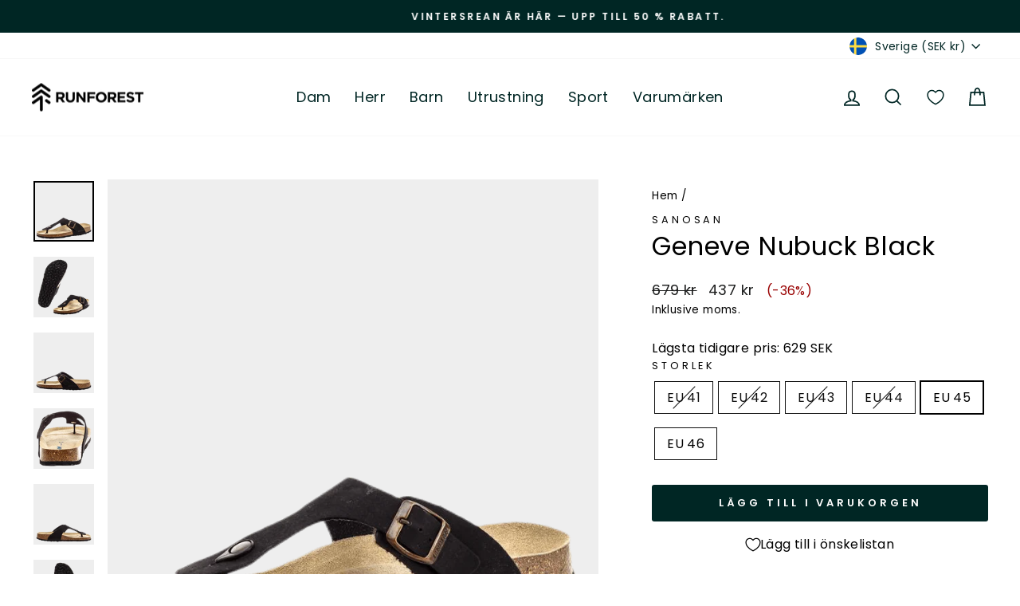

--- FILE ---
content_type: text/html; charset=utf-8
request_url: https://www.runforest.com/products/145580-sanosan-geneve-nubuck-m-svart
body_size: 72146
content:
<!doctype html>
<html class="no-js" lang="sv-SE" dir="ltr">
<head>
	<script src="//www.runforest.com/cdn/shop/files/pandectes-rules.js?v=8721086608930791588"></script>
	
	
   
  <meta charset="utf-8">
  <meta http-equiv="X-UA-Compatible" content="IE=edge,chrome=1">
  <meta name="viewport" content="width=device-width,initial-scale=1">
  <meta name="theme-color" content="#002624">
  <link rel="canonical" href="https://www.runforest.com/products/145580-sanosan-geneve-nubuck-m-svart">
  <link rel="preconnect" href="https://cdn.shopify.com" crossorigin>
  <link rel="preconnect" href="https://fonts.shopifycdn.com" crossorigin>
  <link rel="dns-prefetch" href="https://productreviews.shopifycdn.com">
  <link rel="dns-prefetch" href="https://ajax.googleapis.com">
  <link rel="dns-prefetch" href="https://maps.googleapis.com">
  <link rel="dns-prefetch" href="https://maps.gstatic.com"><link rel="shortcut icon" href="//www.runforest.com/cdn/shop/files/runforest_logo_wbg_mail_32x32.png?v=1668693234" type="image/png" /><title>Geneve Nubuck Black - Sanosan
&ndash; Runforest.com
</title>
<meta name="description" content="Buy Geneve Nubuck Black online at Runforest! Explore our selected products from Sanosan. Fast shipping &amp; free returns."><meta property="og:site_name" content="Runforest.com">
  <meta property="og:url" content="https://www.runforest.com/products/145580-sanosan-geneve-nubuck-m-svart">
  <meta property="og:title" content="Geneve Nubuck Black">
  <meta property="og:type" content="product">
  <meta property="og:description" content="Buy Geneve Nubuck Black online at Runforest! Explore our selected products from Sanosan. Fast shipping &amp; free returns."><meta property="og:image" content="http://www.runforest.com/cdn/shop/products/5710526181187_001_5f7005fdcdbd487192aaa1adc0a20893.png?v=1669970892">
    <meta property="og:image:secure_url" content="https://www.runforest.com/cdn/shop/products/5710526181187_001_5f7005fdcdbd487192aaa1adc0a20893.png?v=1669970892">
    <meta property="og:image:width" content="762">
    <meta property="og:image:height" content="762"><meta name="twitter:site" content="@">
  <meta name="twitter:card" content="summary_large_image">
  <meta name="twitter:title" content="Geneve Nubuck Black">
  <meta name="twitter:description" content="Buy Geneve Nubuck Black online at Runforest! Explore our selected products from Sanosan. Fast shipping &amp; free returns.">
<style data-shopify>@font-face {
  font-family: Poppins;
  font-weight: 400;
  font-style: normal;
  font-display: swap;
  src: url("//www.runforest.com/cdn/fonts/poppins/poppins_n4.0ba78fa5af9b0e1a374041b3ceaadf0a43b41362.woff2") format("woff2"),
       url("//www.runforest.com/cdn/fonts/poppins/poppins_n4.214741a72ff2596839fc9760ee7a770386cf16ca.woff") format("woff");
}

  @font-face {
  font-family: Poppins;
  font-weight: 400;
  font-style: normal;
  font-display: swap;
  src: url("//www.runforest.com/cdn/fonts/poppins/poppins_n4.0ba78fa5af9b0e1a374041b3ceaadf0a43b41362.woff2") format("woff2"),
       url("//www.runforest.com/cdn/fonts/poppins/poppins_n4.214741a72ff2596839fc9760ee7a770386cf16ca.woff") format("woff");
}


  @font-face {
  font-family: Poppins;
  font-weight: 600;
  font-style: normal;
  font-display: swap;
  src: url("//www.runforest.com/cdn/fonts/poppins/poppins_n6.aa29d4918bc243723d56b59572e18228ed0786f6.woff2") format("woff2"),
       url("//www.runforest.com/cdn/fonts/poppins/poppins_n6.5f815d845fe073750885d5b7e619ee00e8111208.woff") format("woff");
}

  @font-face {
  font-family: Poppins;
  font-weight: 400;
  font-style: italic;
  font-display: swap;
  src: url("//www.runforest.com/cdn/fonts/poppins/poppins_i4.846ad1e22474f856bd6b81ba4585a60799a9f5d2.woff2") format("woff2"),
       url("//www.runforest.com/cdn/fonts/poppins/poppins_i4.56b43284e8b52fc64c1fd271f289a39e8477e9ec.woff") format("woff");
}

  @font-face {
  font-family: Poppins;
  font-weight: 600;
  font-style: italic;
  font-display: swap;
  src: url("//www.runforest.com/cdn/fonts/poppins/poppins_i6.bb8044d6203f492888d626dafda3c2999253e8e9.woff2") format("woff2"),
       url("//www.runforest.com/cdn/fonts/poppins/poppins_i6.e233dec1a61b1e7dead9f920159eda42280a02c3.woff") format("woff");
}

</style><link href="//www.runforest.com/cdn/shop/t/9/assets/theme.css?v=118171281963332988121741073986" rel="stylesheet" type="text/css" media="all" />
<style data-shopify>:root {
    --typeHeaderPrimary: Poppins;
    --typeHeaderFallback: sans-serif;
    --typeHeaderSize: 38px;
    --typeHeaderWeight: 400;
    --typeHeaderLineHeight: 1;
    --typeHeaderSpacing: 0.025em;

    --typeBasePrimary:Poppins;
    --typeBaseFallback:sans-serif;
    --typeBaseSize: 16px;
    --typeBaseWeight: 400;
    --typeBaseSpacing: 0.025em;
    --typeBaseLineHeight: 1.6;

    --typeCollectionTitle: 24px;

    --iconWeight: 4px;
    --iconLinecaps: miter;

    
      --buttonRadius: 3px;
    

    --colorGridOverlayOpacity: 0.2;
  }

  .placeholder-content {
    background-image: linear-gradient(100deg, #eeeeee 40%, #e6e6e6 63%, #eeeeee 79%);
  }</style><script>
    document.documentElement.className = document.documentElement.className.replace('no-js', 'js');

    window.theme = window.theme || {};
    theme.routes = {
      home: "/",
      cart: "/cart.js",
      cartPage: "/cart",
      cartAdd: "/cart/add.js",
      cartChange: "/cart/change.js",
      search: "/search"
    };
    theme.strings = {
      soldOut: "Utsåld",
      unavailable: "Inte tillgänglig",
      inStockLabel: "Finns i lager, redo att skickas",
      oneStockLabel: "Lågt lager - [count] produkter kvar",
      otherStockLabel: "Lågt lager - [count] produkter kvar",
      willNotShipUntil: "Klar att skickas [date]",
      willBeInStockAfter: "Åter i lager [date]",
      waitingForStock: "Väntar på påfyllning",
      savePrice: "(-[saved_amount])",
      cartEmpty: "Din varukorg är för närvarande tom.",
      cartTermsConfirmation: "Du måste godkänna försäljningsvillkoren för att kunna checka ut",
      searchCollections: "Produktkollektioner",
      searchPages: "Sidor:",
      searchArticles: "Artiklar:",
      productFrom: "från ",
    };
    theme.settings = {
      cartType: "drawer",
      isCustomerTemplate: false,
      moneyFormat: "{{amount_no_decimals}} kr",
      saveType: "percent",
      productImageSize: "square",
      productImageCover: false,
      predictiveSearch: false,
      predictiveSearchType: "product,article,page,collection",
      predictiveSearchVendor: true,
      predictiveSearchPrice: true,
      quickView: true,
      themeName: 'Impulse',
      themeVersion: "7.1.0"
    };
  </script>

  <script>window.performance && window.performance.mark && window.performance.mark('shopify.content_for_header.start');</script><meta name="google-site-verification" content="z4CLluiqH47x-tdS2Jt7Mg0bQr-r9WVgM724srffjCE">
<meta id="shopify-digital-wallet" name="shopify-digital-wallet" content="/59686289508/digital_wallets/dialog">
<meta name="shopify-checkout-api-token" content="6081c14925d8f21abfe064d194a1347b">
<link rel="alternate" hreflang="x-default" href="https://www.runforest.com/products/145580-sanosan-geneve-nubuck-m-svart">
<link rel="alternate" hreflang="de-AT" href="https://www.runforest.com/de-at/products/145580-sanosan-geneve-nubuck-m-svart">
<link rel="alternate" hreflang="nl-BE" href="https://www.runforest.com/nl-be/products/145580-sanosan-geneve-nubuck-m-svart">
<link rel="alternate" hreflang="cs-CZ" href="https://www.runforest.com/cs-cz/products/145580-sanosan-geneve-nubuck-m-svart">
<link rel="alternate" hreflang="da-DK" href="https://www.runforest.com/da-dk/products/145580-sanosan-geneve-nubuck-m-svart">
<link rel="alternate" hreflang="en-GB" href="https://www.runforest.com/en-gb/products/145580-sanosan-geneve-nubuck-m-svart">
<link rel="alternate" hreflang="fi-FI" href="https://www.runforest.com/fi-fi/products/145580-sanosan-geneve-nubuck-m-svart">
<link rel="alternate" hreflang="fr-FR" href="https://www.runforest.com/fr-fr/products/145580-sanosan-geneve-nubuck-m-svart">
<link rel="alternate" hreflang="de-DE" href="https://www.runforest.com/de-de/products/145580-sanosan-geneve-nubuck-m-svart">
<link rel="alternate" hreflang="is-IS" href="https://www.runforest.com/is-is/products/145580-sanosan-geneve-nubuck-m-svart">
<link rel="alternate" hreflang="en-IE" href="https://www.runforest.com/en-ie/products/145580-sanosan-geneve-nubuck-m-svart">
<link rel="alternate" hreflang="it-IT" href="https://www.runforest.com/it-it/products/145580-sanosan-geneve-nubuck-m-svart">
<link rel="alternate" hreflang="lv-LV" href="https://www.runforest.com/lv-lv/products/145580-sanosan-geneve-nubuck-m-svart">
<link rel="alternate" hreflang="lt-LT" href="https://www.runforest.com/lt-lt/products/145580-sanosan-geneve-nubuck-m-svart">
<link rel="alternate" hreflang="fr-LU" href="https://www.runforest.com/fr-lu/products/145580-sanosan-geneve-nubuck-m-svart">
<link rel="alternate" hreflang="nl-NL" href="https://www.runforest.com/nl-nl/products/145580-sanosan-geneve-nubuck-m-svart">
<link rel="alternate" hreflang="no-NO" href="https://www.runforest.com/no-no/products/145580-sanosan-geneve-nubuck-m-svart">
<link rel="alternate" hreflang="pl-PL" href="https://www.runforest.com/pl-pl/products/145580-sanosan-geneve-nubuck-m-svart">
<link rel="alternate" hreflang="pt-PT" href="https://www.runforest.com/pt-pt/products/145580-sanosan-geneve-nubuck-m-svart">
<link rel="alternate" hreflang="sk-SK" href="https://www.runforest.com/sk-sk/products/145580-sanosan-geneve-nubuck-m-svart">
<link rel="alternate" hreflang="sl-SI" href="https://www.runforest.com/sl-si/products/145580-sanosan-geneve-nubuck-m-svart">
<link rel="alternate" hreflang="es-ES" href="https://www.runforest.com/es-es/products/145580-sanosan-geneve-nubuck-m-svart">
<link rel="alternate" hreflang="de-CH" href="https://www.runforest.com/de-ch/products/145580-sanosan-geneve-nubuck-m-svart">
<link rel="alternate" hreflang="sv-SE" href="https://www.runforest.com/products/145580-sanosan-geneve-nubuck-m-svart">
<link rel="alternate" type="application/json+oembed" href="https://www.runforest.com/products/145580-sanosan-geneve-nubuck-m-svart.oembed">
<script async="async" src="/checkouts/internal/preloads.js?locale=sv-SE"></script>
<script id="apple-pay-shop-capabilities" type="application/json">{"shopId":59686289508,"countryCode":"SE","currencyCode":"SEK","merchantCapabilities":["supports3DS"],"merchantId":"gid:\/\/shopify\/Shop\/59686289508","merchantName":"Runforest.com","requiredBillingContactFields":["postalAddress","email","phone"],"requiredShippingContactFields":["postalAddress","email","phone"],"shippingType":"shipping","supportedNetworks":["visa","maestro","masterCard","amex"],"total":{"type":"pending","label":"Runforest.com","amount":"1.00"},"shopifyPaymentsEnabled":true,"supportsSubscriptions":true}</script>
<script id="shopify-features" type="application/json">{"accessToken":"6081c14925d8f21abfe064d194a1347b","betas":["rich-media-storefront-analytics"],"domain":"www.runforest.com","predictiveSearch":true,"shopId":59686289508,"locale":"sv"}</script>
<script>var Shopify = Shopify || {};
Shopify.shop = "runforest-com.myshopify.com";
Shopify.locale = "sv";
Shopify.currency = {"active":"SEK","rate":"1.0"};
Shopify.country = "SE";
Shopify.theme = {"name":"Impulse (Wishlist Markets)","id":147310805331,"schema_name":"Impulse","schema_version":"7.1.0","theme_store_id":857,"role":"main"};
Shopify.theme.handle = "null";
Shopify.theme.style = {"id":null,"handle":null};
Shopify.cdnHost = "www.runforest.com/cdn";
Shopify.routes = Shopify.routes || {};
Shopify.routes.root = "/";</script>
<script type="module">!function(o){(o.Shopify=o.Shopify||{}).modules=!0}(window);</script>
<script>!function(o){function n(){var o=[];function n(){o.push(Array.prototype.slice.apply(arguments))}return n.q=o,n}var t=o.Shopify=o.Shopify||{};t.loadFeatures=n(),t.autoloadFeatures=n()}(window);</script>
<script id="shop-js-analytics" type="application/json">{"pageType":"product"}</script>
<script defer="defer" async type="module" src="//www.runforest.com/cdn/shopifycloud/shop-js/modules/v2/client.init-shop-cart-sync_D-iVwhuG.sv.esm.js"></script>
<script defer="defer" async type="module" src="//www.runforest.com/cdn/shopifycloud/shop-js/modules/v2/chunk.common_D_3wwUAB.esm.js"></script>
<script type="module">
  await import("//www.runforest.com/cdn/shopifycloud/shop-js/modules/v2/client.init-shop-cart-sync_D-iVwhuG.sv.esm.js");
await import("//www.runforest.com/cdn/shopifycloud/shop-js/modules/v2/chunk.common_D_3wwUAB.esm.js");

  window.Shopify.SignInWithShop?.initShopCartSync?.({"fedCMEnabled":true,"windoidEnabled":true});

</script>
<script>(function() {
  var isLoaded = false;
  function asyncLoad() {
    if (isLoaded) return;
    isLoaded = true;
    var urls = ["https:\/\/sizechart.apps.avada.io\/scripttag\/avada-size-chart.min.js?shop=runforest-com.myshopify.com","https:\/\/ecommplugins-scripts.trustpilot.com\/v2.1\/js\/header.min.js?settings=eyJrZXkiOiJlYU9IOGJlcG51QnpmMWJkIiwicyI6Im5vbmUifQ==\u0026shop=runforest-com.myshopify.com","https:\/\/ecommplugins-trustboxsettings.trustpilot.com\/runforest-com.myshopify.com.js?settings=1704796132689\u0026shop=runforest-com.myshopify.com","https:\/\/widget.trustpilot.com\/bootstrap\/v5\/tp.widget.sync.bootstrap.min.js?shop=runforest-com.myshopify.com"];
    for (var i = 0; i < urls.length; i++) {
      var s = document.createElement('script');
      s.type = 'text/javascript';
      s.async = true;
      s.src = urls[i];
      var x = document.getElementsByTagName('script')[0];
      x.parentNode.insertBefore(s, x);
    }
  };
  if(window.attachEvent) {
    window.attachEvent('onload', asyncLoad);
  } else {
    window.addEventListener('load', asyncLoad, false);
  }
})();</script>
<script id="__st">var __st={"a":59686289508,"offset":3600,"reqid":"80b87c3e-fa0f-41ed-8e78-dcaf95f26160-1768825343","pageurl":"www.runforest.com\/products\/145580-sanosan-geneve-nubuck-m-svart","u":"ec9437899649","p":"product","rtyp":"product","rid":6916569432164};</script>
<script>window.ShopifyPaypalV4VisibilityTracking = true;</script>
<script id="captcha-bootstrap">!function(){'use strict';const t='contact',e='account',n='new_comment',o=[[t,t],['blogs',n],['comments',n],[t,'customer']],c=[[e,'customer_login'],[e,'guest_login'],[e,'recover_customer_password'],[e,'create_customer']],r=t=>t.map((([t,e])=>`form[action*='/${t}']:not([data-nocaptcha='true']) input[name='form_type'][value='${e}']`)).join(','),a=t=>()=>t?[...document.querySelectorAll(t)].map((t=>t.form)):[];function s(){const t=[...o],e=r(t);return a(e)}const i='password',u='form_key',d=['recaptcha-v3-token','g-recaptcha-response','h-captcha-response',i],f=()=>{try{return window.sessionStorage}catch{return}},m='__shopify_v',_=t=>t.elements[u];function p(t,e,n=!1){try{const o=window.sessionStorage,c=JSON.parse(o.getItem(e)),{data:r}=function(t){const{data:e,action:n}=t;return t[m]||n?{data:e,action:n}:{data:t,action:n}}(c);for(const[e,n]of Object.entries(r))t.elements[e]&&(t.elements[e].value=n);n&&o.removeItem(e)}catch(o){console.error('form repopulation failed',{error:o})}}const l='form_type',E='cptcha';function T(t){t.dataset[E]=!0}const w=window,h=w.document,L='Shopify',v='ce_forms',y='captcha';let A=!1;((t,e)=>{const n=(g='f06e6c50-85a8-45c8-87d0-21a2b65856fe',I='https://cdn.shopify.com/shopifycloud/storefront-forms-hcaptcha/ce_storefront_forms_captcha_hcaptcha.v1.5.2.iife.js',D={infoText:'Skyddas av hCaptcha',privacyText:'Integritet',termsText:'Villkor'},(t,e,n)=>{const o=w[L][v],c=o.bindForm;if(c)return c(t,g,e,D).then(n);var r;o.q.push([[t,g,e,D],n]),r=I,A||(h.body.append(Object.assign(h.createElement('script'),{id:'captcha-provider',async:!0,src:r})),A=!0)});var g,I,D;w[L]=w[L]||{},w[L][v]=w[L][v]||{},w[L][v].q=[],w[L][y]=w[L][y]||{},w[L][y].protect=function(t,e){n(t,void 0,e),T(t)},Object.freeze(w[L][y]),function(t,e,n,w,h,L){const[v,y,A,g]=function(t,e,n){const i=e?o:[],u=t?c:[],d=[...i,...u],f=r(d),m=r(i),_=r(d.filter((([t,e])=>n.includes(e))));return[a(f),a(m),a(_),s()]}(w,h,L),I=t=>{const e=t.target;return e instanceof HTMLFormElement?e:e&&e.form},D=t=>v().includes(t);t.addEventListener('submit',(t=>{const e=I(t);if(!e)return;const n=D(e)&&!e.dataset.hcaptchaBound&&!e.dataset.recaptchaBound,o=_(e),c=g().includes(e)&&(!o||!o.value);(n||c)&&t.preventDefault(),c&&!n&&(function(t){try{if(!f())return;!function(t){const e=f();if(!e)return;const n=_(t);if(!n)return;const o=n.value;o&&e.removeItem(o)}(t);const e=Array.from(Array(32),(()=>Math.random().toString(36)[2])).join('');!function(t,e){_(t)||t.append(Object.assign(document.createElement('input'),{type:'hidden',name:u})),t.elements[u].value=e}(t,e),function(t,e){const n=f();if(!n)return;const o=[...t.querySelectorAll(`input[type='${i}']`)].map((({name:t})=>t)),c=[...d,...o],r={};for(const[a,s]of new FormData(t).entries())c.includes(a)||(r[a]=s);n.setItem(e,JSON.stringify({[m]:1,action:t.action,data:r}))}(t,e)}catch(e){console.error('failed to persist form',e)}}(e),e.submit())}));const S=(t,e)=>{t&&!t.dataset[E]&&(n(t,e.some((e=>e===t))),T(t))};for(const o of['focusin','change'])t.addEventListener(o,(t=>{const e=I(t);D(e)&&S(e,y())}));const B=e.get('form_key'),M=e.get(l),P=B&&M;t.addEventListener('DOMContentLoaded',(()=>{const t=y();if(P)for(const e of t)e.elements[l].value===M&&p(e,B);[...new Set([...A(),...v().filter((t=>'true'===t.dataset.shopifyCaptcha))])].forEach((e=>S(e,t)))}))}(h,new URLSearchParams(w.location.search),n,t,e,['guest_login'])})(!0,!0)}();</script>
<script integrity="sha256-4kQ18oKyAcykRKYeNunJcIwy7WH5gtpwJnB7kiuLZ1E=" data-source-attribution="shopify.loadfeatures" defer="defer" src="//www.runforest.com/cdn/shopifycloud/storefront/assets/storefront/load_feature-a0a9edcb.js" crossorigin="anonymous"></script>
<script data-source-attribution="shopify.dynamic_checkout.dynamic.init">var Shopify=Shopify||{};Shopify.PaymentButton=Shopify.PaymentButton||{isStorefrontPortableWallets:!0,init:function(){window.Shopify.PaymentButton.init=function(){};var t=document.createElement("script");t.src="https://www.runforest.com/cdn/shopifycloud/portable-wallets/latest/portable-wallets.sv.js",t.type="module",document.head.appendChild(t)}};
</script>
<script data-source-attribution="shopify.dynamic_checkout.buyer_consent">
  function portableWalletsHideBuyerConsent(e){var t=document.getElementById("shopify-buyer-consent"),n=document.getElementById("shopify-subscription-policy-button");t&&n&&(t.classList.add("hidden"),t.setAttribute("aria-hidden","true"),n.removeEventListener("click",e))}function portableWalletsShowBuyerConsent(e){var t=document.getElementById("shopify-buyer-consent"),n=document.getElementById("shopify-subscription-policy-button");t&&n&&(t.classList.remove("hidden"),t.removeAttribute("aria-hidden"),n.addEventListener("click",e))}window.Shopify?.PaymentButton&&(window.Shopify.PaymentButton.hideBuyerConsent=portableWalletsHideBuyerConsent,window.Shopify.PaymentButton.showBuyerConsent=portableWalletsShowBuyerConsent);
</script>
<script data-source-attribution="shopify.dynamic_checkout.cart.bootstrap">document.addEventListener("DOMContentLoaded",(function(){function t(){return document.querySelector("shopify-accelerated-checkout-cart, shopify-accelerated-checkout")}if(t())Shopify.PaymentButton.init();else{new MutationObserver((function(e,n){t()&&(Shopify.PaymentButton.init(),n.disconnect())})).observe(document.body,{childList:!0,subtree:!0})}}));
</script>
<link id="shopify-accelerated-checkout-styles" rel="stylesheet" media="screen" href="https://www.runforest.com/cdn/shopifycloud/portable-wallets/latest/accelerated-checkout-backwards-compat.css" crossorigin="anonymous">
<style id="shopify-accelerated-checkout-cart">
        #shopify-buyer-consent {
  margin-top: 1em;
  display: inline-block;
  width: 100%;
}

#shopify-buyer-consent.hidden {
  display: none;
}

#shopify-subscription-policy-button {
  background: none;
  border: none;
  padding: 0;
  text-decoration: underline;
  font-size: inherit;
  cursor: pointer;
}

#shopify-subscription-policy-button::before {
  box-shadow: none;
}

      </style>

<script>window.performance && window.performance.mark && window.performance.mark('shopify.content_for_header.end');</script>

  <script src="//www.runforest.com/cdn/shop/t/9/assets/vendor-scripts-v11.js" defer="defer"></script><link rel="stylesheet" href="//www.runforest.com/cdn/shop/t/9/assets/country-flags.css"><script src="//www.runforest.com/cdn/shop/t/9/assets/theme.js?v=13862351161817530741681415896" defer="defer"></script><script>window.WishlistKingEmbed={config:{customerId:``,customerEmail:``,shopName:`Runforest.com`,shopDomain:`www.runforest.com`,shopPermanentDomain:`runforest-com.myshopify.com`,shopCurrency:`SEK`,shopMoneyFormat:`{{amount_no_decimals}} kr`,shopCustomerAccountsEnabled:`true`,fileUrl:`//www.runforest.com/cdn/shop/files/?v=8391`}};window.litDisableBundleWarning=true;</script>
    <script type="module">window.WishlistKingEmbed && Promise.all([import("//www.runforest.com/cdn/shop/t/9/assets/wishlist-king-settings.js?v=21899692679192035951681416048"),import("//www.runforest.com/cdn/shop/t/9/assets/wishlist-king.js?v=121940826584267872801697097533"),]).then(([{ default: settings }, { createApp }]) => {window.WishlistKing = createApp({config: window.WishlistKingEmbed.config,locale: JSON.parse(`{"wishlist_buttons":{"add_product":"Lägg till i önskelistan", "remove_product":"Ta bort från önskelistan", "product_in_wishlist":"I önskelistan", "view_wishlist":"Visa önskelista", "clear_wishlist":"Rensa önskelista", "save_for_later":"Spara till senare", "wishlist":"Önskelista"}, "wishlist_page":{"title":"Önskelista", "login_callout_html":"För att spara din önskelista vänligen &lt;a href=&#39;{{ login_url }}&#39;&gt;logga in&lt;/a&gt; eller &lt;a href=&#39;{{ register_url }}&#39;&gt;registrera dig&lt;/a&gt; .", "wishlist_empty_callout_html":"Din önskelista är tom", "product_removed_html":"Produkten är inte längre tillgänglig", "view_product":"Visa produkt", "remove_product":"Ta bort", "add_all_to_cart":"Lägg till önskelistan i varukorgen"}, "wishlist_product":{"add_to_cart":"Lägg till i kundvagnen", "select_option":"Välj {{ name }}", "sold_out":"Slutsåld", "unavailable":"Inte tillgänglig", "view_product":"Visa produkt", "from_price_html":"Från {{ price }}", "quantity":"Antal"}, "wishlist_share":{"button_label":"Dela din önskelista", "link_copied":"Länken har kopierats", "share_title":"min önskelista", "share_message":"Här är en länk till min önskelista."}}`),settings});});</script>

  <!-- BEGIN app block: shopify://apps/pandectes-gdpr/blocks/banner/58c0baa2-6cc1-480c-9ea6-38d6d559556a -->
  
    
      <!-- TCF is active, scripts are loaded above -->
      
      <script>
        
          window.PandectesSettings = {"store":{"id":59686289508,"plan":"plus","theme":"Impulse (Wishlist Markets)","primaryLocale":"en","adminMode":false,"headless":false,"storefrontRootDomain":"","checkoutRootDomain":"","storefrontAccessToken":""},"tsPublished":1744115991,"declaration":{"showPurpose":false,"showProvider":false,"declIntroText":"We use cookies to optimize website functionality, analyze the performance, and provide personalized experience to you. Some cookies are essential to make the website operate and function correctly. Those cookies cannot be disabled. In this window you can manage your preference of cookies.","showDateGenerated":true},"language":{"unpublished":[],"languageMode":"Multilingual","fallbackLanguage":"en","languageDetection":"locale","languagesSupported":["cs","da","nl","et","fi","fr","de","is","it","lv","lt","no","pl","pt","sk","sl","es","sv"]},"texts":{"managed":{"headerText":{"cs":"ZÁLEŽÍ NÁM NA VAŠEM SOUKROMÍ","da":"VI BEKYMRER OS OM DIT PRIVATLIV","de":"WIR KÜMMERN UNS UM IHRE PRIVATSPHÄRE","en":"WE CARE ABOUT YOUR PRIVACY","es":"NOS PREOCUPAMOS POR TU PRIVACIDAD","et":"ME HOOLIME TEIE PRIVAATSUSE KOHTA","fi":"VÄLITÄMME YKSITYISYYDESTÄSI","fr":"NOUS NOUS SOUCIONS DE VOTRE VIE PRIVÉE","it":"CI IMPORTA DELLA TUA PRIVACY","lt":"MUMS RŪPINA JŪSŲ PRIVATUMAS","lv":"MĒS RŪPĒJAM JŪSU PRIVATUMS","nl":"WIJ ZORGEN VOOR UW PRIVACY","pl":"DBAMY O TWOJĄ PRYWATNOŚĆ","pt":"NÓS NOS PREOCUPAMOS COM SUA PRIVACIDADE","sk":"ZÁLEŽÍ NÁM NA VAŠOM SÚKROMÍ","sl":"SKRB NAM je VAŠA ZASEBNOST","sv":"VI SKRÄDDARSYR DIN UPPLEVELSE","is":"Okkur þykir vænt um persónuvernd þína","no":"VI BRYR OSS OM PERSONVERNET DITT"},"consentText":{"cs":"Používáme soubory cookie a další technologie k udržení spolehlivosti a bezpečnosti našich webových stránek, k měření výkonu a poskytování personalizovaného zážitku z nakupování.","da":"Vi bruger cookies og andre teknologier til at holde vores websted pålideligt og sikkert, til at måle ydeevne og give en personlig købsoplevelse.","de":"Wir verwenden Cookies und andere Technologien, um unsere Website zuverlässig und sicher zu halten, die Leistung zu messen und ein personalisiertes Einkaufserlebnis zu bieten.","en":"We use cookies to keep our website reliable and secure, to measure performance and to provide a personalized shopping experience.","es":"Usamos cookies y otras tecnologías para mantener nuestro sitio web confiable y seguro, para medir el rendimiento y brindar una experiencia de compra personalizada.","et":"Kasutame küpsiseid ja muid tehnoloogiaid, et hoida meie veebisait usaldusväärne ja turvaline, mõõta toimivust ja pakkuda isikupärastatud ostukogemust.","fi":"Käytämme evästeitä ja muita teknologiaa pitääksemme verkkosivustomme luotettavana ja turvallisena, mitataksemme suorituskykyä ja tarjotaksemme sinulle yksilöllisen ostokokemuksen.","fr":"Nous utilisons des cookies et d'autres technologies pour assurer la fiabilité et la sécurité de notre site Web, mesurer les performances et offrir une expérience d'achat personnalisée.","it":"Utilizziamo i cookie e altre tecnologie per mantenere il nostro sito Web affidabile e sicuro, per misurare le prestazioni e fornire un'esperienza di acquisto personalizzata.","lt":"Naudojame slapukus ir kitas technologijas, kad mūsų svetainė būtų patikima ir saugi, įvertintume našumą ir suteiktume individualizuotą apsipirkimo patirtį.","lv":"Mēs izmantojam sīkfailus un citas tehnoloģijas, lai mūsu vietne būtu uzticama un droša, novērtētu veiktspēju un nodrošinātu personalizētu iepirkšanās pieredzi.","nl":"We gebruiken cookies en andere technologieën om onze website betrouwbaar en veilig te houden, de prestaties te meten en een gepersonaliseerde winkelervaring te bieden.","pl":"Używamy plików cookie i innych technologii, aby nasza witryna była niezawodna i bezpieczna, aby mierzyć wydajność i zapewniać spersonalizowane zakupy.","pt":"Usamos cookies e outras tecnologias para manter nosso site confiável e seguro, para medir o desempenho e fornecer uma experiência de compra personalizada.","sk":"Používame súbory cookie a ďalšie technológie, aby sme udržali našu webovú stránku spoľahlivú a zabezpečenú, aby sme merali výkonnosť a poskytovali personalizovaný zážitok z nakupovania.","sl":"Piškotke in druge tehnologije uporabljamo za zagotavljanje zanesljivosti in varnosti naše spletne strani, za merjenje učinkovitosti in zagotavljanje prilagojene nakupovalne izkušnje.","sv":"Vi använder cookies för att hålla vår webbplats pålitlig och säker, för att mäta prestanda och för att ge en personlig shoppingupplevelse.","is":"Við notum vafrakökur og aðra tækni til að halda vefsíðunni okkar áreiðanlegri og öruggri, til að mæla frammistöðu og veita persónulega verslunarupplifun.","no":"Vi bruker informasjonskapsler og lignende teknologier for å holde nettsiden vår pålitelig og sikker, for å måle ytelse og gi en personlig handleopplevelse."},"linkText":{"cs":"Zjistěte více","da":"Få mere at vide","de":"Erfahren Sie mehr","en":"Learn more","es":"Aprende más","et":"Lisateavet","fi":"Lue lisää","fr":"Apprendre encore plus","it":"Saperne di più","lt":"Sužinokite daugiau","lv":"Uzzināt vairāk","nl":"Kom meer te weten","pl":"Ucz się więcej","pt":"Saber mais","sk":"Uč sa viac","sl":"Nauči se več","sv":"Läs mer","is":"Læra meira","no":"Les mer"},"imprintText":{"cs":"Otisk","da":"Aftryk","de":"Impressum","en":"Imprint","es":"Imprimir","et":"Imprint","fi":"Jälki","fr":"Imprimer","it":"Impronta","lt":"Įspaudas","lv":"Nospiedums","nl":"Afdruk","pl":"Odcisk","pt":"Imprimir","sk":"Odtlačok","sl":"Odtis","sv":"Avtryck","is":"Áletrun","no":"Avtrykk"},"googleLinkText":{"cs":"Zásady ochrany soukromí Google","da":"Googles privatlivsbetingelser","de":"Googles Datenschutzbestimmungen","en":"Google's Privacy Terms","es":"Términos de privacidad de Google","et":"Google'i privaatsustingimused","fi":"Googlen tietosuojaehdot","fr":"Conditions de confidentialité de Google","it":"Termini sulla privacy di Google","lt":"Google privatumo sąlygos","lv":"Google konfidencialitātes noteikumi","nl":"Privacyvoorwaarden van Google","pl":"Warunki prywatności Google","pt":"Termos de Privacidade do Google","sk":"Podmienky ochrany súkromia Google","sl":"Googlov pravilnik o zasebnosti","sv":"Googles sekretessvillkor"},"allowButtonText":{"cs":"Pokračovat","da":"Fortsæt til","de":"Weitermachen","en":"Continue","es":"Continuar","et":"Jätka","fi":"Jatka","fr":"Continuer","it":"Continua","lt":"Tęsti","lv":"Turpināt","nl":"Doorgaan","pl":"Kontynuować","pt":"Continuar","sk":"ďalej","sl":"Nadaljuj","sv":"Fortsätt","is":"Halda áfram","no":"Fortsette"},"denyButtonText":{"cs":"Pokles","da":"Nedgang","de":"Abfall","en":"Decline","es":"Rechazar","et":"Keeldumine","fi":"Hylkää","fr":"Déclin","it":"Declino","lt":"Atmesti","lv":"Noraidīt","nl":"Afwijzen","pl":"Spadek","pt":"Declínio","sk":"Odmietnuť","sl":"Zavrni","sv":"Avböj","is":"Afneita","no":"Avslå"},"dismissButtonText":{"cs":"OK","da":"Okay","de":"OK","en":"Ok","es":"De acuerdo","et":"Okei","fi":"Ok","fr":"D'accord","it":"OK","lt":"Gerai","lv":"Labi","nl":"OK","pl":"OK","pt":"OK","sk":"Dobre","sl":"V redu","sv":"Ok","is":"Allt í lagi","no":"Ok"},"leaveSiteButtonText":{"cs":"Opustit tento web","da":"Forlad dette websted","de":"Verlassen Sie diese Seite","en":"Leave this site","es":"Dejar este sitio","et":"Lahku sellelt saidilt","fi":"Poistu tältä sivustolta","fr":"Quitter ce site","it":"Lascia questo sito","lt":"Palikite šią svetainę","lv":"Atstāt šo vietni","nl":"Verlaat deze site","pl":"Opuść tę witrynę","pt":"Sair deste site","sk":"Opustite túto stránku","sl":"Zapusti to spletno mesto","sv":"Lämna den här webbplatsen","is":"Farðu frá þessari síðu","no":"Forlat denne siden"},"preferencesButtonText":{"cs":"Nastavení","da":"Dine indstillinger","de":"Einstellungen","en":"Settings","es":"Ajustes","et":"Seaded","fi":"Asetukset","fr":"Paramètres","it":"Impostazioni","lt":"Nustatymai","lv":"Iestatījumi","nl":"Instellingen","pl":"Ustawienia","pt":"Configurações","sk":"Nastavenie","sl":"Nastavitve","sv":"Inställningar","is":"Stillingar","no":"Innstillinger"},"cookiePolicyText":{"cs":"Zásady používání souborů cookie","da":"Cookiepolitik","de":"Cookie-Richtlinie","en":"Cookie policy","es":"Política de cookies","et":"Küpsiste poliitika","fi":"Evästekäytäntö","fr":"Politique relative aux cookies","it":"Gestione dei Cookie","lt":"Slapukų politika","lv":"Sīkdatņu politika","nl":"Cookie beleid","pl":"Polityka Cookie","pt":"Política de cookies","sk":"Zásady používania súborov cookie","sl":"Politika piškotkov","sv":"Cookiepolicy","is":"Cookie stefna","no":"Cookie policy"},"preferencesPopupTitleText":{"cs":"Spravujte předvolby souhlasu","da":"Administrer samtykkepræferencer","de":"Einwilligungspräferenzen verwalten","en":"Manage consent preferences","es":"Administrar preferencias de consentimiento","et":"Hallake nõusoleku eelistusi","fi":"Hallinnoi suostumusasetuksia","fr":"Gérer les préférences de consentement","it":"Gestisci le preferenze di consenso","lt":"Tvarkykite sutikimo nuostatas","lv":"Pārvaldiet piekrišanas preferences","nl":"Toestemmingsvoorkeuren beheren","pl":"Zarządzaj preferencjami dotyczącymi zgody","pt":"Gerenciar preferências de consentimento","sk":"Spravujte predvoľby súhlasu","sl":"Upravljajte nastavitve soglasja","sv":"Hantera samtyckespreferenser","is":"Stjórna samþykkisstillingum","no":"Administrer samtykkepreferanser"},"preferencesPopupIntroText":{"cs":"Soubory cookie používáme k optimalizaci funkčnosti webu, analýze výkonu a poskytování personalizovaného zážitku. Některé soubory cookie jsou nezbytné pro správné fungování a fungování webových stránek. Tyto soubory cookie nelze zakázat. V tomto okně můžete spravovat své preference souborů cookie.","da":"Vi bruger cookies til at optimere hjemmesidens funktionalitet, analysere ydeevnen og give dig en personlig oplevelse. Nogle cookies er nødvendige for at få hjemmesiden til at fungere og fungere korrekt. Disse cookies kan ikke deaktiveres. I dette vindue kan du administrere dine præferencer for cookies.","de":"Wir verwenden Cookies, um die Funktionalität der Website zu optimieren, die Leistung zu analysieren und Ihnen ein personalisiertes Erlebnis zu bieten. Einige Cookies sind unerlässlich, damit die Website ordnungsgemäß funktioniert und funktioniert. Diese Cookies können nicht deaktiviert werden. In diesem Fenster können Sie Ihre Präferenz für Cookies verwalten.","en":"We use cookies to optimize website functionality, analyze the performance, and provide personalized experience to you. Some cookies are essential to make the website operate and function correctly. Those cookies cannot be disabled. In this window you can manage your preference of cookies.","es":"Usamos cookies para optimizar la funcionalidad del sitio web, analizar el rendimiento y brindarle una experiencia personalizada. Algunas cookies son esenciales para que el sitio web funcione y funcione correctamente. Esas cookies no se pueden deshabilitar. En esta ventana puede gestionar su preferencia de cookies.","et":"Kasutame küpsiseid, et optimeerida veebisaidi funktsionaalsust, analüüsida toimivust ja pakkuda teile isikupärastatud kogemust. Mõned küpsised on veebisaidi korrektseks toimimiseks ja toimimiseks hädavajalikud. Neid küpsiseid ei saa keelata. Selles aknas saate hallata küpsiste eelistusi.","fi":"Käytämme evästeitä optimoidaksemme verkkosivuston toimivuutta, analysoidaksemme suorituskykyä ja tarjotaksemme sinulle henkilökohtaisen käyttökokemuksen. Jotkut evästeet ovat välttämättömiä, jotta sivusto toimisi ja toimisi oikein. Näitä evästeitä ei voi poistaa käytöstä. Tässä ikkunassa voit hallita evästeasetuksiasi.","fr":"Nous utilisons des cookies pour optimiser les fonctionnalités du site Web, analyser les performances et vous offrir une expérience personnalisée. Certains cookies sont indispensables au bon fonctionnement et au bon fonctionnement du site Web. Ces cookies ne peuvent pas être désactivés. Dans cette fenêtre, vous pouvez gérer vos préférences en matière de cookies.","it":"Utilizziamo i cookie per ottimizzare la funzionalità del sito Web, analizzare le prestazioni e fornire un'esperienza personalizzata all'utente. Alcuni cookie sono essenziali per far funzionare e funzionare correttamente il sito web. Questi cookie non possono essere disabilitati. In questa finestra puoi gestire le tue preferenze sui cookie.","lt":"Naudojame slapukus siekdami optimizuoti svetainės funkcionalumą, analizuoti našumą ir suteikti jums asmeninę patirtį. Kai kurie slapukai yra būtini, kad svetainė veiktų ir tinkamai veiktų. Šių slapukų negalima išjungti. Šiame lange galite valdyti slapukų pasirinkimą.","lv":"Mēs izmantojam sīkfailus, lai optimizētu vietnes funkcionalitāti, analizētu veiktspēju un sniegtu jums personalizētu pieredzi. Dažas sīkdatnes ir būtiskas, lai vietne darbotos un darbotos pareizi. Šos sīkfailus nevar atspējot. Šajā logā varat pārvaldīt savu izvēli sīkfailiem.","nl":"We gebruiken cookies om de functionaliteit van de website te optimaliseren, de prestaties te analyseren en u een gepersonaliseerde ervaring te bieden. Sommige cookies zijn essentieel om de website goed te laten werken en correct te laten functioneren. Die cookies kunnen niet worden uitgeschakeld. In dit venster kunt u uw voorkeur voor cookies beheren.","pl":"Używamy plików cookie, aby optymalizować funkcjonalność witryny, analizować wydajność i zapewniać spersonalizowane wrażenia. Niektóre pliki cookie są niezbędne, aby strona działała i działała poprawnie. Tych plików cookie nie można wyłączyć. W tym oknie możesz zarządzać swoimi preferencjami dotyczącymi plików cookies.","pt":"Usamos cookies para otimizar a funcionalidade do site, analisar o desempenho e fornecer uma experiência personalizada para você. Alguns cookies são essenciais para que o site funcione e funcione corretamente. Esses cookies não podem ser desativados. Nesta janela pode gerir a sua preferência de cookies.","sk":"Súbory cookie používame na optimalizáciu funkčnosti webových stránok, analýzu výkonu a poskytovanie prispôsobeného zážitku. Niektoré súbory cookie sú nevyhnutné na správne fungovanie a fungovanie webovej stránky. Tieto súbory cookie nemožno zakázať. V tomto okne môžete spravovať preferencie súborov cookie.","sl":"Piškotke uporabljamo za optimizacijo funkcionalnosti spletnega mesta, analizo delovanja in zagotavljanje prilagojene izkušnje. Nekateri piškotki so bistveni za pravilno delovanje in delovanje spletne strani. Teh piškotkov ni mogoče onemogočiti. V tem oknu lahko upravljate svoje nastavitve piškotkov.","sv":"Vi använder cookies för att optimera webbplatsens funktionalitet, analysera prestandan och ge dig en personlig upplevelse. Vissa cookies är nödvändiga för att webbplatsen ska fungera och fungera korrekt. Dessa cookies kan inte inaktiveras. I det här fönstret kan du hantera dina preferenser för cookies.","is":"Við notum vafrakökur til að hámarka virkni vefsíðunnar, greina árangur og veita þér persónulega upplifun. Sumar vafrakökur eru nauðsynlegar til að vefsíðan virki og virki rétt. Ekki er hægt að slökkva á þessum vafrakökum. Í þessum glugga geturðu stjórnað vali þínu á vafrakökum.","no":"Vi bruker informasjonskapsler for å optimalisere nettsidens funksjonalitet, analysere ytelsen og gi deg en personlig opplevelse. Noen informasjonskapsler er avgjørende for å få nettstedet til å fungere og fungere korrekt. Disse informasjonskapslene kan ikke deaktiveres. I dette vinduet kan du administrere dine preferanser for informasjonskapsler."},"preferencesPopupSaveButtonText":{"cs":"Uložit","da":"Gemme","de":"Speichern","en":"Save","es":"Ahorrar","et":"Salvesta","fi":"Tallentaa","fr":"Sauvegarder","it":"Salva","lt":"Sutaupyti","lv":"Saglabāt","nl":"Redden","pl":"Ratować","pt":"Salvar","sk":"Uložiť","sl":"Shrani","sv":"Spara","is":"Vista","no":"Lagre"},"preferencesPopupCloseButtonText":{"cs":"Zavřít","da":"Tæt","de":"Schließen","en":"Close","es":"Cerca","et":"Sulge","fi":"kiinni","fr":"Fermer","it":"Vicino","lt":"Uždaryti","lv":"Aizvērt","nl":"Dichtbij","pl":"Zamknąć","pt":"Fechar","sk":"Zavrieť","sl":"Zapri","sv":"Stäng","is":"Loka","no":"Lukk"},"preferencesPopupAcceptAllButtonText":{"cs":"Akceptovat","da":"Acceptere","de":"Akzeptieren","en":"Accept","es":"Aceptar","et":"Nõustu","fi":"Hyväksyä","fr":"Accepter","it":"Accettare","lt":"Priimti","lv":"Pieņemt","nl":"Aanvaarden","pl":"Zaakceptować","pt":"Aceitar","sk":"Súhlasiť","sl":"Sprejmi","sv":"Acceptera","is":"Samþykkja","no":"Aksepterer"},"preferencesPopupRejectAllButtonText":{"cs":"Odmítnout","da":"Afvise","de":"Ablehnen","en":"Reject","es":"Rechazar","et":"Keeldu","fi":"Hylätä","fr":"Rejeter","it":"Rifiutare","lt":"Atmesti","lv":"Noraidīt","nl":"Afwijzen","pl":"Odrzucić","pt":"Rejeitar","sk":"Odmietnuť","sl":"Zavrni","sv":"Avvisa","is":"Hafna","no":"Avvis"},"cookiesDetailsText":{"cs":"Podrobnosti o souborech cookie","da":"Cookies detaljer","de":"Cookie-Details","en":"Cookies details","es":"Detalles de las cookies","et":"Küpsiste üksikasjad","fi":"Evästeiden tiedot","fr":"Détails des cookies","it":"Dettagli sui cookie","lt":"Slapukų informacija","lv":"Sīkfailu informācija","nl":"Cookiegegevens","pl":"Szczegóły dotyczące plików cookie","pt":"Detalhes de cookies","sk":"Podrobnosti o súboroch cookie","sl":"Podrobnosti o piškotkih","sv":"Information om cookies"},"preferencesPopupAlwaysAllowedText":{"cs":"vždy povoleno","da":"Altid tilladt","de":"Immer erlaubt","en":"Always allowed","es":"Siempre permitido","et":"Alati lubatud","fi":"aina sallittu","fr":"Toujours activé","it":"sempre permesso","lt":"Visada leidžiama","lv":"Vienmēr atļauts","nl":"altijd toegestaan","no":"Alltid tillatt","pl":"Zawsze dozwolone","pt":"Sempre permitido","sk":"Vždy povolené","sl":"Vedno dovoljeno","sv":"Alltid tillåtna"},"accessSectionParagraphText":{"cs":"Máte právo mít kdykoli přístup ke svým údajům.","da":"Du har til enhver tid ret til at få adgang til dine data.","de":"Sie haben das Recht, jederzeit auf Ihre Daten zuzugreifen.","en":"You have the right to request access to your data at any time.","es":"Tiene derecho a poder acceder a sus datos en cualquier momento.","et":"Teil on õigus oma andmetele igal ajal juurde pääseda.","fi":"Sinulla on oikeus päästä käsiksi tietoihisi milloin tahansa.","fr":"Vous avez le droit de pouvoir accéder à vos données à tout moment.","it":"Hai il diritto di poter accedere ai tuoi dati in qualsiasi momento.","lt":"Jūs turite teisę bet kuriuo metu pasiekti savo duomenis.","lv":"Jums ir tiesības jebkurā laikā piekļūt saviem datiem.","nl":"U heeft te allen tijde het recht om uw gegevens in te zien.","pl":"W każdej chwili masz prawo dostępu do swoich danych.","pt":"Você tem o direito de acessar seus dados a qualquer momento.","sk":"Máte právo mať kedykoľvek prístup k svojim údajom.","sl":"Imate pravico, da lahko kadar koli dostopate do svojih podatkov.","sv":"Du har rätt att när som helst få tillgång till dina uppgifter."},"accessSectionTitleText":{"cs":"Přenos dat","da":"Dataportabilitet","de":"Datenübertragbarkeit","en":"Data portability","es":"Portabilidad de datos","et":"Andmete teisaldatavus","fi":"Tietojen siirrettävyys","fr":"Portabilité des données","it":"Portabilità dei dati","lt":"Duomenų perkeliamumas","lv":"Datu pārnesamība","nl":"Gegevensportabiliteit","pl":"Możliwość przenoszenia danych","pt":"Portabilidade de dados","sk":"Prenos dát","sl":"Prenosljivost podatkov","sv":"Dataportabilitet"},"accessSectionAccountInfoActionText":{"cs":"Osobní data","da":"Personlig data","de":"persönliche Daten","en":"Personal data","es":"Información personal","et":"Isiklikud andmed","fi":"Henkilökohtaiset tiedot","fr":"Données personnelles","it":"Dati personali","lt":"Asmeniniai duomenys","lv":"Personas dati","nl":"Persoonlijke gegevens","pl":"Dane osobiste","pt":"Dados pessoais","sk":"Osobné údaje","sl":"Osebni podatki","sv":"Personlig information"},"accessSectionDownloadReportActionText":{"cs":"Stáhnout vše","da":"Download alt","de":"Alle Daten anfordern","en":"Request export","es":"Descargar todo","et":"Laadige kõik alla","fi":"Lataa kaikki","fr":"Tout télécharger","it":"Scarica tutto","lt":"Parsisiųsti viską","lv":"Lejupielādēt visu","nl":"Download alles","pl":"Ściągnij wszystko","pt":"Baixar tudo","sk":"Stiahnuť všetky","sl":"Prenesite vse","sv":"Ladda ner allt"},"accessSectionGDPRRequestsActionText":{"cs":"Žádosti subjektu údajů","da":"Anmodninger fra den registrerede","de":"Anfragen betroffener Personen","en":"Data subject requests","es":"Solicitudes de sujetos de datos","et":"Andmesubjekti taotlused","fi":"Rekisteröidyn pyynnöt","fr":"Demandes des personnes concernées","it":"Richieste dell'interessato","lt":"Duomenų subjekto prašymai","lv":"Datu subjekta pieprasījumi","nl":"Verzoeken van betrokkenen","pl":"Żądania osób, których dane dotyczą","pt":"Solicitações de titulares de dados","sk":"Žiadosti dotknutej osoby","sl":"Zahteve posameznikov, na katere se nanašajo osebni podatki","sv":"Begäran av registrerade"},"accessSectionOrdersRecordsActionText":{"cs":"Objednávky","da":"Ordre:% s","de":"Aufträge","en":"Orders","es":"Pedidos","et":"Tellimused","fi":"Tilaukset","fr":"Ordres","it":"Ordini","lt":"Užsakymai","lv":"Pasūtījumi","nl":"Bestellingen","pl":"Zamówienia","pt":"Pedidos","sk":"Objednávky","sl":"Naročila","sv":"Order"},"rectificationSectionParagraphText":{"cs":"Máte právo požádat o aktualizaci svých údajů, kdykoli to považujete za vhodné.","da":"Du har ret til at anmode om, at dine data opdateres, når du synes, det er passende.","de":"Sie haben das Recht, die Aktualisierung Ihrer Daten zu verlangen, wann immer Sie dies für angemessen halten.","en":"You have the right to request your data to be updated whenever you think it is appropriate.","es":"Tienes derecho a solicitar la actualización de tus datos siempre que lo creas oportuno.","et":"Teil on õigus nõuda oma andmete uuendamist alati, kui peate seda asjakohaseks.","fi":"Sinulla on oikeus pyytää tietojesi päivittämistä aina, kun pidät sitä tarpeellisena.","fr":"Vous avez le droit de demander la mise à jour de vos données chaque fois que vous le jugez approprié.","it":"Hai il diritto di richiedere l'aggiornamento dei tuoi dati ogni volta che lo ritieni opportuno.","lt":"Jūs turite teisę reikalauti, kad jūsų duomenys būtų atnaujinami, kai tik manote, kad tai yra tinkama.","lv":"Jums ir tiesības pieprasīt, lai jūsu dati tiktu atjaunināti, kad vien uzskatāt, ka tie ir piemēroti.","nl":"U hebt het recht om te vragen dat uw gegevens worden bijgewerkt wanneer u dat nodig acht.","pl":"Masz prawo zażądać aktualizacji swoich danych, ilekroć uznasz to za stosowne.","pt":"Você tem o direito de solicitar que seus dados sejam atualizados sempre que considerar apropriado.","sk":"Máte právo požiadať o aktualizáciu svojich údajov, kedykoľvek to považujete za vhodné.","sl":"Imate pravico zahtevati, da se vaši podatki posodobijo, kadar koli menite, da je to primerno.","sv":"Du har rätt att begära att dina uppgifter uppdateras när du tycker att det är lämpligt."},"rectificationSectionTitleText":{"cs":"Oprava dat","da":"Rettelse af data","de":"Datenberichtigung","en":"Data Rectification","es":"Rectificación de datos","et":"Andmete parandamine","fi":"Tietojen oikaisu","fr":"Rectification des données","it":"Rettifica dei dati","lt":"Duomenų taisymas","lv":"Datu labošana","nl":"Gegevens rectificatie","pl":"Sprostowanie danych","pt":"Retificação de Dados","sk":"Oprava údajov","sl":"Popravek podatkov","sv":"Rättelse av data"},"rectificationCommentPlaceholder":{"cs":"Popište, co chcete aktualizovat","da":"Beskriv, hvad du vil have opdateret","de":"Beschreiben Sie, was Sie aktualisieren möchten","en":"Describe what you want to be updated","es":"Describe lo que quieres que se actualice","et":"Kirjeldage, mida soovite värskendada","fi":"Kuvaile, mitä haluat päivittää","fr":"Décrivez ce que vous souhaitez mettre à jour","it":"Descrivi cosa vuoi che venga aggiornato","lt":"Apibūdinkite, ką norite atnaujinti","lv":"Aprakstiet, ko vēlaties atjaunināt","nl":"Beschrijf wat u wilt bijwerken","pl":"Opisz, co chcesz zaktualizować","pt":"Descreva o que você deseja que seja atualizado","sk":"Popíšte, čo chcete aktualizovať","sl":"Opišite, kaj želite posodobiti","sv":"Beskriv vad du vill uppdatera"},"rectificationCommentValidationError":{"cs":"Komentář je vyžadován","da":"Kommentar er påkrævet","de":"Kommentar ist erforderlich","en":"Comment is required","es":"Se requiere comentario","et":"Kommentaar on kohustuslik","fi":"Kommentti vaaditaan","fr":"Un commentaire est requis","it":"Il commento è obbligatorio","lt":"Reikalingas komentaras","lv":"Nepieciešams komentārs","nl":"Commentaar is verplicht","pl":"Komentarz jest wymagany","pt":"O comentário é obrigatório","sk":"Vyžaduje sa komentár","sl":"Komentar je obvezen","sv":"Kommentar krävs"},"rectificationSectionEditAccountActionText":{"cs":"Požádat o aktualizaci","da":"Anmod om en opdatering","de":"Aktualisierung anfordern","en":"Request an update","es":"Solicita una actualización","et":"Taotle värskendust","fi":"Pyydä päivitystä","fr":"Demander une mise à jour","it":"Richiedi un aggiornamento","lt":"Prašyti atnaujinimo","lv":"Pieprasīt atjauninājumu","nl":"Vraag een update aan","pl":"Poproś o aktualizację","pt":"Solicite uma atualização","sk":"Požiadať o aktualizáciu","sl":"Zahtevajte posodobitev","sv":"Begär en uppdatering"},"erasureSectionTitleText":{"cs":"Právo být zapomenut","da":"Ret til at blive glemt","de":"Recht auf Löschung","en":"Right to be forgotten","es":"Derecho al olvido","et":"Õigus olla unustatud","fi":"Oikeus tulla unohdetuksi","fr":"Droit à l'oubli","it":"Diritto all'oblio","lt":"Teisė būti pamirštam","lv":"Tiesības tikt aizmirstam","nl":"Recht om vergeten te worden","pl":"Prawo do bycia zapomnianym","pt":"Direito de ser esquecido","sk":"Právo byť zabudnutý","sl":"Pravica do pozabe","sv":"Rätt att bli bortglömd"},"erasureSectionParagraphText":{"cs":"Máte právo požádat o vymazání všech vašich údajů. Poté již nebudete mít přístup ke svému účtu.","da":"Du har ret til at bede alle dine data om at blive slettet. Derefter har du ikke længere adgang til din konto.","de":"Sie haben das Recht, die Löschung aller Ihrer Daten zu verlangen. Danach können Sie nicht mehr auf Ihr Konto zugreifen.","en":"You have the right to ask all your data to be erased. After that, you will no longer be able to access your account.","es":"Tiene derecho a solicitar la eliminación de todos sus datos. Después de eso, ya no podrá acceder a su cuenta.","et":"Teil on õigus nõuda kõigi oma andmete kustutamist. Pärast seda ei pääse te enam oma kontole juurde.","fi":"Sinulla on oikeus pyytää, että kaikki tietosi poistetaan. Tämän jälkeen et voi enää käyttää tiliäsi.","fr":"Vous avez le droit de demander que toutes vos données soient effacées. Après cela, vous ne pourrez plus accéder à votre compte.","it":"Hai il diritto di chiedere la cancellazione di tutti i tuoi dati. Dopodiché, non sarai più in grado di accedere al tuo account.","lt":"Jūs turite teisę reikalauti, kad visi jūsų duomenys būtų ištrinti. Po to nebegalėsite pasiekti savo paskyros.","lv":"Jums ir tiesības lūgt dzēst visus savus datus. Pēc tam jūs vairs nevarēsit piekļūt savam kontam.","nl":"U heeft het recht om al uw gegevens te laten wissen. Daarna heeft u geen toegang meer tot uw account.","pl":"Masz prawo zażądać usunięcia wszystkich swoich danych. Po tym czasie nie będziesz już mieć dostępu do swojego konta.","pt":"Você tem o direito de solicitar que todos os seus dados sejam apagados. Depois disso, você não poderá mais acessar sua conta.","sk":"Máte právo požiadať o vymazanie všetkých svojich údajov. Potom už nebudete mať prístup k svojmu účtu.","sl":"Imate pravico zahtevati izbris vseh vaših podatkov. Po tem ne boste več mogli dostopati do svojega računa.","sv":"Du har rätt att be alla dina data raderas. Efter det kommer du inte längre att kunna komma åt ditt konto."},"erasureSectionRequestDeletionActionText":{"cs":"Požádat o vymazání osobních údajů","da":"Anmod om sletning af personoplysninger","de":"Löschung personenbezogener Daten anfordern","en":"Request personal data deletion","es":"Solicitar la eliminación de datos personales","et":"Taotlege isikuandmete kustutamist","fi":"Pyydä henkilötietojen poistamista","fr":"Demander la suppression des données personnelles","it":"Richiedi la cancellazione dei dati personali","lt":"Prašyti ištrinti asmens duomenis","lv":"Pieprasīt personas datu dzēšanu","nl":"Verzoek om verwijdering van persoonlijke gegevens","pl":"Poproś o usunięcie danych osobowych","pt":"Solicitar exclusão de dados pessoais","sk":"Požiadať o vymazanie osobných údajov","sl":"Zahtevajte izbris osebnih podatkov","sv":"Begär radering av personuppgifter"},"consentDate":{"cs":"Datum souhlasu","da":"Dato for samtykke","de":"Zustimmungsdatum","en":"Consent date","es":"fecha de consentimiento","et":"Nõusoleku kuupäev","fi":"Suostumuspäivä","fr":"Date de consentement","it":"Data del consenso","lt":"Sutikimo data","lv":"Piekrišanas datums","nl":"Toestemmingsdatum","pl":"Data zgody","pt":"Data de consentimento","sk":"Dátum súhlasu","sl":"Datum soglasja","sv":"Samtyckesdatum"},"consentId":{"cs":"ID souhlasu","da":"Samtykke-id","de":"Einwilligungs-ID","en":"Consent ID","es":"ID de consentimiento","et":"Nõusoleku ID","fi":"Suostumustunnus","fr":"ID de consentement","it":"ID di consenso","lt":"Sutikimo ID","lv":"Piekrišanas ID","nl":"Toestemmings-ID","pl":"Identyfikator zgody","pt":"ID de consentimento","sk":"ID súhlasu","sl":"ID privolitve","sv":"Samtyckes-ID"},"consentSectionChangeConsentActionText":{"cs":"Změnit předvolbu souhlasu","da":"Skift samtykkepræference","de":"Einwilligungspräferenz ändern","en":"Change consent preference","es":"Cambiar la preferencia de consentimiento","et":"Muutke nõusoleku eelistust","fi":"Muuta suostumusasetusta","fr":"Modifier la préférence de consentement","it":"Modifica la preferenza per il consenso","lt":"Pakeiskite sutikimo nuostatas","lv":"Mainiet piekrišanas preferenci","nl":"Wijzig de toestemmingsvoorkeur","pl":"Zmień preferencje zgody","pt":"Alterar preferência de consentimento","sk":"Zmeňte preferenciu súhlasu","sl":"Spremenite nastavitev soglasja","sv":"Ändra samtyckesinställning"},"consentSectionConsentedText":{"cs":"Souhlasili jste se zásadami cookies této webové stránky na","da":"Du har givet samtykke til cookiepolitikken på dette websted den","de":"Sie haben der Cookie-Richtlinie dieser Website zugestimmt am","en":"You consented to the cookies policy of this website on","es":"Usted dio su consentimiento a la política de cookies de este sitio web en","et":"Nõustusite selle veebisaidi küpsisepoliitikaga","fi":"Hyväksyit tämän verkkosivuston evästekäytännön","fr":"Vous avez consenti à la politique de cookies de ce site Web sur","it":"Hai acconsentito alla politica sui cookie di questo sito web su","lt":"Jūs sutikote su šios svetainės slapukų politika","lv":"Jūs piekritāt šīs vietnes sīkfailu politikai","nl":"U heeft ingestemd met het cookiebeleid van deze website op:","pl":"Wyrazili Państwo zgodę na politykę plików cookie tej witryny w dniu","pt":"Você consentiu com a política de cookies deste site em","sk":"Súhlasili ste so zásadami súborov cookie tejto webovej stránky na","sl":"Strinjali ste se s politiko piškotkov na tem spletnem mestu","sv":"Du har samtyckt till cookiespolicyn för denna webbplats den"},"consentSectionNoConsentText":{"cs":"Nesouhlasili jste se zásadami používání souborů cookie na tomto webu.","da":"Du har ikke givet samtykke til cookiepolitikken på dette websted.","de":"Sie haben der Cookie-Richtlinie dieser Website nicht zugestimmt.","en":"You have not consented to the cookies policy of this website.","es":"No ha dado su consentimiento a la política de cookies de este sitio web.","et":"Te ei nõustunud selle veebisaidi küpsisepoliitikaga.","fi":"Et ole suostunut tämän verkkosivuston evästekäytäntöön.","fr":"Vous n'avez pas consenti à la politique de cookies de ce site Web.","it":"Non hai acconsentito alla politica sui cookie di questo sito.","lt":"Jūs nesutikote su šios svetainės slapukų politika.","lv":"Jūs neesat piekritis šīs vietnes sīkfailu politikai.","nl":"U heeft niet ingestemd met het cookiebeleid van deze website.","pl":"Nie wyraziłeś zgody na politykę plików cookie tej witryny.","pt":"Você não concordou com a política de cookies deste site.","sk":"Nesúhlasili ste so zásadami súborov cookie tejto webovej stránky.","sl":"Niste se strinjali s politiko piškotkov tega spletnega mesta.","sv":"Du har inte godkänt cookiepolicyn för denna webbplats."},"consentSectionTitleText":{"cs":"Váš souhlas se soubory cookie","da":"Dit cookie-samtykke","de":"Ihre Cookie-Einwilligung","en":"Your cookie consent","es":"Su consentimiento de cookies","et":"Teie küpsiste nõusolek","fi":"Evästeen suostumuksesi","fr":"Votre consentement aux cookies","it":"Il tuo consenso ai cookie","lt":"Jūsų sutikimas su slapukais","lv":"Jūsu piekrišana sīkdatnēm","nl":"Uw toestemming voor cookies","pl":"Twoja zgoda na pliki cookie","pt":"Seu consentimento de cookies","sk":"Váš súhlas so súbormi cookie","sl":"Vaše soglasje za piškotke","sv":"Ditt samtycke till cookies"},"consentStatus":{"cs":"Preference souhlasu","da":"Samtykke præference","de":"Einwilligungspräferenz","en":"Consent preference","es":"Preferencia de consentimiento","et":"Nõusoleku eelistus","fi":"Suostumusasetus","fr":"Préférence de consentement","it":"Preferenza di consenso","lt":"Sutikimo pirmenybė","lv":"Piekrišanas izvēle","nl":"Toestemmingsvoorkeur","pl":"Preferencja zgody","pt":"preferência de consentimento","sk":"Preferencia súhlasu","sl":"Preferenca soglasja","sv":"samtycke"},"confirmationFailureMessage":{"cs":"Vaše žádost nebyla ověřena. Zkuste to znovu a pokud problém přetrvává, požádejte o pomoc vlastníka obchodu","da":"Din anmodning blev ikke bekræftet. Prøv igen, og kontakt problemet, hvis problemet fortsætter, for at få hjælp","de":"Ihre Anfrage wurde nicht bestätigt. Bitte versuchen Sie es erneut und wenn das Problem weiterhin besteht, wenden Sie sich an den Ladenbesitzer, um Hilfe zu erhalten","en":"Your request was not verified. Please try again and if problem persists, contact store owner for assistance","es":"Su solicitud no fue verificada. Vuelva a intentarlo y, si el problema persiste, comuníquese con el propietario de la tienda para obtener ayuda.","et":"Teie taotlust ei kinnitatud. Proovige uuesti ja kui probleem ei lahene, võtke abi saamiseks ühendust kaupluse omanikuga","fi":"Pyyntöäsi ei vahvistettu. Yritä uudelleen. Jos ongelma jatkuu, ota yhteyttä myymälän omistajaan","fr":"Votre demande n'a pas été vérifiée. Veuillez réessayer et si le problème persiste, contactez le propriétaire du magasin pour obtenir de l'aide","it":"La tua richiesta non è stata verificata. Riprova e se il problema persiste, contatta il proprietario del negozio per assistenza","lt":"Jūsų užklausa nebuvo patvirtinta. Bandykite dar kartą ir, jei problema išlieka, kreipkitės pagalbos į parduotuvės savininką","lv":"Jūsu pieprasījums netika apstiprināts. Lūdzu, mēģiniet vēlreiz, un, ja problēma joprojām pastāv, sazinieties ar veikala īpašnieku, lai saņemtu palīdzību","nl":"Uw verzoek is niet geverifieerd. Probeer het opnieuw en als het probleem aanhoudt, neem dan contact op met de winkeleigenaar voor hulp","pl":"Twoje żądanie nie zostało zweryfikowane. Spróbuj ponownie, a jeśli problem będzie się powtarzał, skontaktuj się z właścicielem sklepu w celu uzyskania pomocy","pt":"Sua solicitação não foi verificada. Tente novamente e se o problema persistir, entre em contato com o proprietário da loja para obter ajuda","sk":"Vaša požiadavka nebola overená. Skúste to znova a ak problém pretrváva, požiadajte o pomoc vlastníka obchodu","sl":"Vaša zahteva ni bila preverjena. Poskusite znova. Če težave ne odpravite, se za pomoč obrnite na lastnika trgovine","sv":"Din begäran verifierades inte. Försök igen och kontakta butiksägaren för att få hjälp om problemet kvarstår"},"confirmationFailureTitle":{"cs":"Došlo k problému","da":"Der opstod et problem","de":"Ein Problem ist aufgetreten","en":"A problem occurred","es":"Ocurrió un problema","et":"Tekkis probleem","fi":"Tapahtui ongelma","fr":"Un problème est survenu","it":"Si è verificato un problema","lt":"Iškilo problema","lv":"Radās problēma","nl":"Er is een probleem opgetreden","pl":"Wystąpił problem","pt":"Ocorreu um problema","sk":"Vyskytol sa problém","sl":"Prišlo je do težave","sv":"Ett problem uppstod"},"confirmationSuccessMessage":{"cs":"Brzy se vám ozveme ohledně vaší žádosti.","da":"Vi vender snart tilbage til dig angående din anmodning.","de":"Wir werden uns in Kürze zu Ihrem Anliegen bei Ihnen melden.","en":"We will soon get back to you as to your request.","es":"Pronto nos comunicaremos con usted en cuanto a su solicitud.","et":"Võtame teie taotlusega peagi ühendust.","fi":"Palaamme sinulle pian pyyntösi suhteen.","fr":"Nous reviendrons rapidement vers vous quant à votre demande.","it":"Ti risponderemo presto in merito alla tua richiesta.","lt":"Netrukus su jumis susisieksime dėl jūsų užklausos.","lv":"Mēs drīz atbildēsim jums par jūsu pieprasījumu.","nl":"We zullen spoedig contact met u opnemen over uw verzoek.","pl":"Wkrótce skontaktujemy się z Tobą w sprawie Twojej prośby.","pt":"Em breve entraremos em contato com você sobre sua solicitação.","sk":"Čoskoro sa vám ozveme k vašej požiadavke.","sl":"Kmalu vam bomo odgovorili na vašo zahtevo.","sv":"Vi återkommer snart till dig angående din begäran."},"confirmationSuccessTitle":{"cs":"Vaše žádost je ověřena","da":"Din anmodning er bekræftet","de":"Ihre Anfrage wurde bestätigt","en":"Your request is verified","es":"Tu solicitud está verificada","et":"Teie taotlus on kinnitatud","fi":"Pyyntösi on vahvistettu","fr":"Votre demande est vérifiée","it":"La tua richiesta è verificata","lt":"Jūsų užklausa patvirtinta","lv":"Jūsu pieprasījums ir pārbaudīts","nl":"Uw verzoek is geverifieerd","pl":"Twoja prośba została zweryfikowana","pt":"Sua solicitação foi verificada","sk":"Vaša žiadosť je overená","sl":"Vaša zahteva je preverjena","sv":"Din begäran har verifierats"},"guestsSupportEmailFailureMessage":{"cs":"Vaše žádost nebyla odeslána. Zkuste to znovu a pokud problém přetrvává, požádejte o pomoc vlastníka obchodu.","da":"Din anmodning blev ikke sendt. Prøv igen, og kontakt problemet, hvis problemet fortsætter, for at få hjælp.","de":"Ihre Anfrage wurde nicht übermittelt. Bitte versuchen Sie es erneut und wenn das Problem weiterhin besteht, wenden Sie sich an den Shop-Inhaber, um Hilfe zu erhalten.","en":"Your request was not submitted. Please try again and if problem persists, contact store owner for assistance.","es":"Su solicitud no fue enviada. Vuelva a intentarlo y, si el problema persiste, comuníquese con el propietario de la tienda para obtener ayuda.","et":"Teie taotlust ei esitatud. Proovige uuesti ja kui probleem ei lahene, võtke abi saamiseks ühendust kaupluse omanikuga.","fi":"Pyyntöäsi ei lähetetty. Yritä uudelleen ja jos ongelma jatkuu, ota yhteyttä myymälän omistajaan.","fr":"Votre demande n'a pas été soumise. Veuillez réessayer et si le problème persiste, contactez le propriétaire du magasin pour obtenir de l'aide.","it":"La tua richiesta non è stata inviata. Riprova e se il problema persiste, contatta il proprietario del negozio per assistenza.","lt":"Jūsų prašymas nebuvo pateiktas. Bandykite dar kartą ir, jei problema išlieka, kreipkitės pagalbos į parduotuvės savininką.","lv":"Jūsu pieprasījums netika iesniegts. Lūdzu, mēģiniet vēlreiz, un, ja problēma joprojām pastāv, sazinieties ar veikala īpašnieku, lai saņemtu palīdzību.","nl":"Uw verzoek is niet ingediend. Probeer het opnieuw en als het probleem aanhoudt, neem dan contact op met de winkeleigenaar voor hulp.","pl":"Twoja prośba nie została przesłana. Spróbuj ponownie, a jeśli problem będzie się powtarzał, skontaktuj się z właścicielem sklepu w celu uzyskania pomocy.","pt":"Sua solicitação não foi enviada. Tente novamente e se o problema persistir, entre em contato com o proprietário da loja para obter ajuda.","sk":"Vaša žiadosť nebola odoslaná. Skúste to znova a ak problém pretrváva, požiadajte o pomoc vlastníka obchodu.","sl":"Vaša zahteva ni bila poslana. Poskusite znova. Če težave ne odpravite, se za pomoč obrnite na lastnika trgovine.","sv":"Din begäran skickades inte. Försök igen och om problemet kvarstår, kontakta butiksägaren för hjälp."},"guestsSupportEmailFailureTitle":{"cs":"Došlo k problému","da":"Der opstod et problem","de":"Ein Problem ist aufgetreten","en":"A problem occurred","es":"Ocurrió un problema","et":"Tekkis probleem","fi":"Tapahtui ongelma","fr":"Un problème est survenu","it":"Si è verificato un problema","lt":"Iškilo problema","lv":"Radās problēma","nl":"Er is een probleem opgetreden","pl":"Wystąpił problem","pt":"Ocorreu um problema","sk":"Vyskytol sa problém","sl":"Prišlo je do težave","sv":"Ett problem uppstod"},"guestsSupportEmailPlaceholder":{"cs":"Emailová adresa","da":"Email adresse","de":"E-Mail-Addresse","en":"E-mail address","es":"Dirección de correo electrónico","et":"E-posti aadress","fi":"Sähköpostiosoite","fr":"Adresse e-mail","it":"Indirizzo email","lt":"Elektroninio pašto adresas","lv":"Epasta adrese","nl":"E-mailadres","pl":"Adres e-mail","pt":"Endereço de e-mail","sk":"Emailová adresa","sl":"Email naslov","sv":"E-postadress"},"guestsSupportEmailSuccessMessage":{"cs":"Pokud jste registrováni jako zákazníci tohoto obchodu, brzy vám přijde e -mail s pokyny, jak postupovat.","da":"Hvis du er registreret som kunde i denne butik, modtager du snart en e -mail med instruktioner om, hvordan du fortsætter.","de":"Wenn Sie als Kunde dieses Shops registriert sind, erhalten Sie in Kürze eine E-Mail mit Anweisungen zum weiteren Vorgehen.","en":"If you are registered as a customer of this store, you will soon receive an email with instructions on how to proceed.","es":"Si está registrado como cliente de esta tienda, pronto recibirá un correo electrónico con instrucciones sobre cómo proceder.","et":"Kui olete selle poe kliendiks registreeritud, saate peagi meili, mis sisaldab juhiseid selle kohta, kuidas edasi minna.","fi":"Jos olet rekisteröitynyt tämän myymälän asiakkaaksi, saat pian sähköpostiviestin, jossa on ohjeet jatkamisesta.","fr":"Si vous êtes inscrit en tant que client de ce magasin, vous recevrez bientôt un e-mail avec des instructions sur la marche à suivre.","it":"Se sei registrato come cliente di questo negozio, riceverai presto un'e-mail con le istruzioni su come procedere.","lt":"Jei esate užsiregistravęs kaip šios parduotuvės klientas, netrukus gausite el. Laišką su instrukcijomis, kaip elgtis toliau.","lv":"Ja esat reģistrējies kā šī veikala klients, drīz saņemsiet e -pastu ar norādījumiem, kā rīkoties.","nl":"Als je bent geregistreerd als klant van deze winkel, ontvang je binnenkort een e-mail met instructies over hoe je verder kunt gaan.","pl":"Jeśli jesteś zarejestrowany jako klient tego sklepu, wkrótce otrzymasz wiadomość e-mail z instrukcjami, jak postępować.","pt":"Caso você esteja cadastrado como cliente desta loja, em breve receberá um e-mail com instruções de como proceder.","sk":"Ak ste zaregistrovaní ako zákazníci tohto obchodu, čoskoro vám príde e -mail s pokynmi, ako postupovať.","sl":"Če ste registrirani kot kupec te trgovine, boste kmalu prejeli e -poštno sporočilo z navodili, kako naprej.","sv":"Om du är registrerad som kund i den här butiken får du snart ett mejl med instruktioner om hur du går tillväga."},"guestsSupportEmailSuccessTitle":{"cs":"Děkujeme za vaši žádost","da":"Tak for din anmodning","de":"Vielen Dank für die Anfrage","en":"Thank you for your request","es":"gracias por tu solicitud","et":"Täname teid taotluse eest","fi":"Kiitos pyynnöstäsi","fr":"Merci pour votre requête","it":"Grazie per la vostra richiesta","lt":"Dėkojame už jūsų prašymą","lv":"Paldies par jūsu pieprasījumu","nl":"dankjewel voor je aanvraag","pl":"Dziękuję za twoją prośbę","pt":"Obrigado pelo seu pedido","sk":"Ďakujeme za vašu žiadosť","sl":"Hvala za vašo zahtevo","sv":"Tack för din förfrågan"},"guestsSupportEmailValidationError":{"cs":"E -mail není platný","da":"E -mail er ikke gyldig","de":"Email ist ungültig","en":"Email is not valid","es":"El correo no es válido","et":"E -posti aadress ei sobi","fi":"Sähköpostiosoite ei kelpaa","fr":"L'email n'est pas valide","it":"L'email non è valida","lt":"El. Pašto adresas negalioja","lv":"E -pasts nav derīgs","nl":"E-mail is niet geldig","pl":"adres email jest nieprawidłowy","pt":"E-mail não é válido","sk":"E -mail nie je platný","sl":"E -poštni naslov ni veljaven","sv":"E-post är inte giltig"},"guestsSupportInfoText":{"cs":"Chcete -li pokračovat, přihlaste se prosím pomocí svého zákaznického účtu.","da":"Log ind med din kundekonto for at fortsætte.","de":"Bitte loggen Sie sich mit Ihrem Kundenkonto ein, um fortzufahren.","en":"Please login with your customer account to further proceed.","es":"Inicie sesión con su cuenta de cliente para continuar.","et":"Jätkamiseks logige sisse oma kliendikontoga.","fi":"Kirjaudu sisään asiakastililläsi jatkaaksesi.","fr":"Veuillez vous connecter avec votre compte client pour continuer.","it":"Effettua il login con il tuo account cliente per procedere ulteriormente.","lt":"Jei norite tęsti, prisijunkite naudodami savo kliento paskyrą.","lv":"Lūdzu, piesakieties, izmantojot savu klienta kontu, lai turpinātu.","nl":"Log in met uw klantaccount om verder te gaan.","pl":"Zaloguj się na swoje konto klienta, aby kontynuować.","pt":"Faça login com sua conta de cliente para prosseguir.","sk":"Ak chcete pokračovať, prihláste sa pomocou svojho zákazníckeho účtu.","sl":"Če želite nadaljevati, se prijavite s svojim računom stranke.","sv":"Logga in med ditt kundkonto för att fortsätta."},"submitButton":{"cs":"Předložit","da":"Indsend","de":"einreichen","en":"Submit","es":"Enviar","et":"Esita","fi":"Lähetä","fr":"Soumettre","it":"Invia","lt":"Pateikti","lv":"Iesniegt","nl":"Indienen","pl":"Składać","pt":"Enviar","sk":"Predložiť","sl":"Predloži","sv":"Skicka in"},"submittingButton":{"cs":"Odesílání ...","da":"Indsender ...","de":"Senden...","en":"Submitting...","es":"Sumisión...","et":"Esitamine ...","fi":"Lähetetään ...","fr":"Soumission...","it":"Invio in corso...","lt":"Pateikiama ...","lv":"Notiek iesniegšana ...","nl":"Verzenden...","pl":"Przedkładający...","pt":"Enviando ...","sk":"Odosielanie ...","sl":"Predložitev ...","sv":"Skickar ..."},"cancelButton":{"cs":"zrušení","da":"Afbestille","de":"Abbrechen","en":"Cancel","es":"Cancelar","et":"Tühista","fi":"Peruuttaa","fr":"Annuler","it":"Annulla","lt":"Atšaukti","lv":"Atcelt","nl":"Annuleren","pl":"Anulować","pt":"Cancelar","sk":"Zrušiť","sl":"Prekliči","sv":"Avbryt"},"declIntroText":{"cs":"Soubory cookie používáme k optimalizaci funkčnosti webu, analýze výkonu a poskytování personalizovaného zážitku. Některé soubory cookie jsou nezbytné pro správné fungování a fungování webových stránek. Tyto soubory cookie nelze zakázat. V tomto okně můžete spravovat své preference souborů cookie.","da":"Vi bruger cookies til at optimere hjemmesidens funktionalitet, analysere ydeevnen og give dig en personlig oplevelse. Nogle cookies er nødvendige for at få hjemmesiden til at fungere og fungere korrekt. Disse cookies kan ikke deaktiveres. I dette vindue kan du administrere dine præferencer for cookies.","de":"Wir verwenden Cookies, um die Funktionalität der Website zu optimieren, die Leistung zu analysieren und Ihnen ein personalisiertes Erlebnis zu bieten. Einige Cookies sind für den ordnungsgemäßen Betrieb der Website unerlässlich. Diese Cookies können nicht deaktiviert werden. In diesem Fenster können Sie Ihre Präferenzen für Cookies verwalten.","en":"We use cookies to optimize website functionality, analyze the performance, and provide personalized experience to you. Some cookies are essential to make the website operate and function correctly. Those cookies cannot be disabled. In this window you can manage your preference of cookies.","es":"Usamos cookies para optimizar la funcionalidad del sitio web, analizar el rendimiento y brindarle una experiencia personalizada. Algunas cookies son esenciales para que el sitio web funcione y funcione correctamente. Esas cookies no se pueden deshabilitar. En esta ventana puede gestionar su preferencia de cookies.","et":"Kasutame küpsiseid, et optimeerida veebisaidi funktsionaalsust, analüüsida toimivust ja pakkuda teile isikupärastatud kogemust. Mõned küpsised on veebisaidi korrektseks toimimiseks ja toimimiseks hädavajalikud. Neid küpsiseid ei saa keelata. Selles aknas saate hallata küpsiste eelistusi.","fi":"Käytämme evästeitä optimoidaksemme verkkosivuston toimivuutta, analysoidaksemme suorituskykyä ja tarjotaksemme sinulle henkilökohtaisen käyttökokemuksen. Jotkut evästeet ovat välttämättömiä, jotta sivusto toimisi ja toimisi oikein. Näitä evästeitä ei voi poistaa käytöstä. Tässä ikkunassa voit hallita evästeasetuksiasi.","fr":"Nous utilisons des cookies pour optimiser les fonctionnalités du site Web, analyser les performances et vous offrir une expérience personnalisée. Certains cookies sont indispensables au bon fonctionnement et au bon fonctionnement du site Web. Ces cookies ne peuvent pas être désactivés. Dans cette fenêtre, vous pouvez gérer vos préférences en matière de cookies.","it":"Utilizziamo i cookie per ottimizzare la funzionalità del sito Web, analizzare le prestazioni e fornire un&#39;esperienza personalizzata all&#39;utente. Alcuni cookie sono essenziali per far funzionare e funzionare correttamente il sito web. Questi cookie non possono essere disabilitati. In questa finestra puoi gestire le tue preferenze sui cookie.","lt":"Naudojame slapukus siekdami optimizuoti svetainės funkcionalumą, analizuoti našumą ir suteikti jums asmeninę patirtį. Kai kurie slapukai yra būtini, kad svetainė veiktų ir tinkamai veiktų. Šių slapukų negalima išjungti. Šiame lange galite valdyti slapukų pasirinkimą.","lv":"Mēs izmantojam sīkfailus, lai optimizētu vietnes funkcionalitāti, analizētu veiktspēju un sniegtu jums personalizētu pieredzi. Dažas sīkdatnes ir būtiskas, lai vietne darbotos un darbotos pareizi. Šos sīkfailus nevar atspējot. Šajā logā varat pārvaldīt savu izvēli sīkfailiem.","nl":"We gebruiken cookies om de functionaliteit van de website te optimaliseren, de prestaties te analyseren en u een gepersonaliseerde ervaring te bieden. Sommige cookies zijn essentieel om de website goed te laten werken en correct te laten functioneren. Die cookies kunnen niet worden uitgeschakeld. In dit venster kunt u uw voorkeur voor cookies beheren.","pl":"Używamy plików cookie, aby optymalizować funkcjonalność witryny, analizować wydajność i zapewniać spersonalizowane wrażenia. Niektóre pliki cookie są niezbędne, aby strona działała i działała poprawnie. Tych plików cookie nie można wyłączyć. W tym oknie możesz zarządzać swoimi preferencjami dotyczącymi plików cookies.","pt":"Usamos cookies para otimizar a funcionalidade do site, analisar o desempenho e fornecer uma experiência personalizada para você. Alguns cookies são essenciais para que o site funcione e funcione corretamente. Esses cookies não podem ser desativados. Nesta janela pode gerir a sua preferência de cookies.","sk":"Súbory cookie používame na optimalizáciu funkčnosti webových stránok, analýzu výkonu a poskytovanie prispôsobeného zážitku. Niektoré súbory cookie sú nevyhnutné na správne fungovanie a fungovanie webovej stránky. Tieto súbory cookie nemožno zakázať. V tomto okne môžete spravovať preferencie súborov cookie.","sl":"Piškotke uporabljamo za optimizacijo funkcionalnosti spletnega mesta, analizo delovanja in zagotavljanje prilagojene izkušnje. Nekateri piškotki so bistveni za pravilno delovanje in delovanje spletne strani. Teh piškotkov ni mogoče onemogočiti. V tem oknu lahko upravljate svoje nastavitve piškotkov.","sv":"Vi använder cookies för att optimera webbplatsens funktionalitet, analysera prestandan och ge dig en personlig upplevelse. Vissa cookies är nödvändiga för att webbplatsen ska fungera och fungera korrekt. Dessa cookies kan inte inaktiveras. I det här fönstret kan du hantera dina preferenser för cookies."},"declName":{"cs":"název","da":"Navn","de":"Name","en":"Name","es":"Nombre","et":"Nimi","fi":"Nimi","fr":"Nom","it":"Nome","lt":"vardas","lv":"Vārds","nl":"Naam","pl":"Nazwa","pt":"Nome","sk":"názov","sl":"Ime","sv":"Namn"},"declPurpose":{"cs":"Účel","da":"Formål","de":"Zweck","en":"Purpose","es":"Objetivo","et":"Eesmärk","fi":"Tarkoitus","fr":"But","it":"Scopo","lt":"Paskirtis","lv":"Mērķis","nl":"Doel","pl":"Cel, powód","pt":"Propósito","sk":"Účel","sl":"Namen","sv":"Syfte"},"declType":{"cs":"Typ","da":"Type","de":"Typ","en":"Type","es":"Escribe","et":"Tüüp","fi":"Tyyppi","fr":"Type","it":"Tipo","lt":"Tipas","lv":"Tips","nl":"Type","pl":"Rodzaj","pt":"Modelo","sk":"Napíšte","sl":"Vrsta","sv":"Typ"},"declRetention":{"cs":"Uchování","da":"Tilbageholdelse","de":"Speicherdauer","en":"Retention","es":"Retencion","et":"Säilitus","fi":"Säilyttäminen","fr":"Rétention","it":"Ritenzione","lt":"Išlaikymas","lv":"Saglabāšana","nl":"Behoud","pl":"Zatrzymanie","pt":"Retenção","sk":"Retencia","sl":"Zadrževanje","sv":"Varaktighet"},"declProvider":{"cs":"Poskytovatel","da":"Udbyder","de":"Anbieter","en":"Provider","es":"Proveedor","et":"Pakkuja","fi":"Palveluntarjoaja","fr":"Fournisseur","it":"Fornitore","lt":"Teikėjas","lv":"Nodrošinātājs","nl":"Aanbieder","pl":"Dostawca","pt":"Fornecedor","sk":"Poskytovateľ","sl":"Ponudnik","sv":"Leverantör"},"declFirstParty":{"cs":"První strany","da":"Førstepartscookies","de":"Erstanbieter","en":"First-party","es":"Origen","et":"Esimese osapoole","fi":"First-party","fr":"Première partie","it":"Prima parte","lt":"Pirmosios šalies","lv":"Pirmās personas","nl":"Directe","pl":"Pierwszej strony","pt":"Origem","sk":"Hostiteľskej domény","sl":"Lastni","sv":"Förstapartskakor"},"declThirdParty":{"cs":"Třetí strana","da":"Tredje part","de":"Drittanbieter","en":"Third-party","es":"Tercero","et":"Kolmas osapool","fi":"Kolmas osapuoli","fr":"Tierce partie","it":"Terzo","lt":"Trečiosios šalies","lv":"Trešā ballīte","nl":"Derde partij","pl":"Strona trzecia","pt":"Terceiro","sk":"Tretia strana","sl":"Tretja oseba","sv":"Tredje part"},"declSeconds":{"cs":"sekundy","da":"sekunder","de":"Sekunden","en":"seconds","es":"segundos","et":"sekundit","fi":"sekuntia","fr":"secondes","it":"secondi","lt":"sekundžių","lv":"sekundes","nl":"seconden","pl":"sekundy","pt":"segundos","sk":"sekúnd","sl":"sekund","sv":"sekunder"},"declMinutes":{"cs":"minut","da":"minutter","de":"Minuten","en":"minutes","es":"minutos","et":"minutit","fi":"minuuttia","fr":"minutes","it":"minuti","lt":"minučių","lv":"minūtes","nl":"minuten","pl":"minuty","pt":"minutos","sk":"minút","sl":"minut","sv":"minuter"},"declHours":{"cs":"hodin","da":"timer","de":"Std.","en":"hours","es":"horas","et":"tundi","fi":"tuntia","fr":"heures","it":"ore","lt":"valandų","lv":"stundas","nl":"uur","pl":"godziny","pt":"horas","sk":"hodiny","sl":"ure","sv":"timmar"},"declDays":{"cs":"dní","da":"dage","de":"Tage","en":"days","es":"días","et":"päevadel","fi":"päivää","fr":"jours","it":"giorni","lt":"dienų","lv":"dienas","nl":"dagen","pl":"dni","pt":"dias","sk":"dni","sl":"dnevi","sv":"dagar"},"declMonths":{"cs":"měsíce","da":"måneder","de":"Monate","en":"months","es":"meses","et":"kuud","fi":"kuukaudet","fr":"mois","it":"mesi","lt":"mėnesių","lv":"mēnešus","nl":"maanden","pl":"miesiące","pt":"meses","sk":"mesiacov","sl":"mesecih","sv":"månader"},"declYears":{"cs":"let","da":"flere år","de":"Jahre","en":"years","es":"años","et":"aastat","fi":"vuotta","fr":"années","it":"anni","lt":"metų","lv":"gadiem","nl":"jaren","pl":"lata","pt":"anos","sk":"rokov","sl":"leta","sv":"år"},"declSession":{"cs":"Zasedání","da":"Session","de":"Sitzung","en":"Session","es":"Sesión","et":"Seanss","fi":"istunto","fr":"Session","it":"Sessione","lt":"Sesija","lv":"Sesija","nl":"Sessie","pl":"Sesja","pt":"Sessão","sk":"Relácia","sl":"Seja","sv":"Session"},"declDomain":{"cs":"Doména","da":"Domæne","de":"Domain","en":"Domain","es":"Dominio","et":"Domeen","fi":"Verkkotunnus","fr":"Domaine","it":"Dominio","lt":"Domenas","lv":"Domēns","nl":"Domein","pl":"Domena","pt":"Domínio","sk":"Doména","sl":"Domena","sv":"Domän"},"declPath":{"cs":"Cesta","da":"Sti","de":"Weg","en":"Path","es":"Sendero","et":"Tee","fi":"Polku","fr":"Chemin","it":"Il percorso","lt":"Kelias","lv":"Ceļš","nl":"Pad","pl":"Ścieżka","pt":"Caminho","sk":"Cesta","sl":"Pot","sv":"Väg"}},"categories":{"strictlyNecessaryCookiesTitleText":{"cs":"Nezbytně nutné cookies","da":"Strengt nødvendige cookies","de":"Unbedingt erforderlich","en":"Strictly necessary cookies","es":"Cookies estrictamente necesarias","et":"Rangelt vajalikud küpsised","fi":"Ehdottomasti välttämättömät evästeet","fr":"Cookies strictement nécessaires","it":"Cookie strettamente necessari","lt":"Griežtai reikalingi slapukai","lv":"Stingri nepieciešami sīkfaili","nl":"Strikt noodzakelijke cookies","pl":"Niezbędne pliki cookie","pt":"Cookies estritamente necessários","sk":"Nevyhnutne potrebné cookies","sl":"Strogo potrebni piškotki","sv":"Strikt nödvändiga kakor"},"strictlyNecessaryCookiesDescriptionText":{"cs":"Tyto soubory cookie jsou nezbytné k tomu, abyste se mohli pohybovat po webové stránce a používat její funkce, jako je přístup do zabezpečených oblastí webové stránky. Web nemůže bez těchto cookies správně fungovat.","da":"Disse cookies er afgørende for, at du kan flytte rundt på webstedet og bruge dets funktioner, f.eks. Adgang til sikre områder på webstedet. Websitet kan ikke fungere korrekt uden disse cookies.","de":"Diese Cookies sind unerlässlich, damit Sie sich auf der Website bewegen und ihre Funktionen nutzen können, z. B. den Zugriff auf sichere Bereiche der Website. Ohne diese Cookies kann die Website nicht richtig funktionieren.","en":"These cookies are essential in order to enable you to move around the website and use its features, such as accessing secure areas of the website. The website cannot function properly without these cookies.","es":"Estas cookies son esenciales para permitirle moverse por el sitio web y utilizar sus funciones, como acceder a áreas seguras del sitio web. El sitio web no puede funcionar correctamente sin estas cookies.","et":"Need küpsised on hädavajalikud selleks, et saaksite veebisaidil liikuda ja selle funktsioone kasutada, näiteks juurdepääsu veebisaidi turvalistele aladele. Veebisait ei saa ilma nende küpsisteta korralikult töötada.","fi":"Nämä evästeet ovat välttämättömiä, jotta voit liikkua verkkosivustolla ja käyttää sen ominaisuuksia, kuten pääsyä verkkosivuston suojattuihin alueisiin. Verkkosivusto ei voi toimia kunnolla ilman näitä evästeitä.","fr":"Ces cookies sont essentiels pour vous permettre de vous déplacer sur le site Web et d'utiliser ses fonctionnalités, telles que l'accès aux zones sécurisées du site Web. Le site Web ne peut pas fonctionner correctement sans ces cookies.","it":"Questi cookie sono essenziali per consentirti di spostarti all'interno del sito Web e utilizzare le sue funzionalità, come l'accesso alle aree sicure del sito Web. Il sito web non può funzionare correttamente senza questi cookie.","lt":"Šie slapukai yra būtini, kad galėtumėte judėti svetainėje ir naudotis jos funkcijomis, pvz., Pasiekti saugias svetainės sritis. Svetainė negali tinkamai veikti be šių slapukų.","lv":"Šīs sīkdatnes ir būtiskas, lai jūs varētu pārvietoties vietnē un izmantot tās funkcijas, piemēram, piekļūt vietnes drošām zonām. Bez šīm sīkdatnēm vietne nevar darboties pareizi.","nl":"Deze cookies zijn essentieel om u in staat te stellen door de website te navigeren en de functies ervan te gebruiken, zoals toegang tot beveiligde delen van de website. Zonder deze cookies kan de website niet goed functioneren.","pl":"Te pliki cookie są niezbędne do poruszania się po witrynie i korzystania z jej funkcji, takich jak dostęp do bezpiecznych obszarów witryny. Witryna nie może działać poprawnie bez tych plików cookie.","pt":"Esses cookies são essenciais para permitir que você navegue pelo site e use seus recursos, como acessar áreas seguras do site. O site não pode funcionar corretamente sem esses cookies.","sk":"Tieto súbory cookie sú nevyhnutné na to, aby ste sa mohli pohybovať po webovej stránke a používať jej funkcie, ako napríklad prístup do bezpečných oblastí webovej stránky. Webová stránka nemôže bez týchto súborov cookie správne fungovať.","sl":"Ti piškotki so bistveni, da se lahko premikate po spletnem mestu in uporabljate njegove funkcije, na primer dostop do varnih območij spletnega mesta. Brez teh piškotkov spletno mesto ne more pravilno delovati.","sv":"Dessa cookies är viktiga för att du ska kunna flytta runt på webbplatsen och använda dess funktioner, till exempel att komma åt säkra områden på webbplatsen. Webbplatsen kan inte fungera korrekt utan dessa cookies."},"functionalityCookiesTitleText":{"cs":"Funkční cookies","da":"Funktionelle cookies","de":"Funktionale Cookies","en":"Functional cookies","es":"Cookies funcionales","et":"Funktsionaalsed küpsised","fi":"Toiminnalliset evästeet","fr":"Cookies fonctionnels","it":"Cookie funzionali","lt":"Funkciniai slapukai","lv":"Funkcionālie sīkfaili","nl":"Functionele cookies","pl":"Funkcjonalne pliki cookie","pt":"Cookies funcionais","sk":"Funkčné cookies","sl":"Funkcionalni piškotki","sv":"Funktionella kakor"},"functionalityCookiesDescriptionText":{"cs":"Tyto soubory cookie umožňují webu poskytovat vylepšené funkce a přizpůsobení. Můžeme je nastavit my nebo poskytovatelé třetích stran, jejichž služby jsme přidali na naše stránky. Pokud tyto soubory cookie nepovolíte, některé nebo všechny tyto služby nemusí fungovat správně.","da":"Disse cookies gør det muligt for webstedet at levere forbedret funktionalitet og personalisering. De kan angives af os eller af tredjepartsudbydere, hvis tjenester vi har tilføjet til vores sider. Hvis du ikke tillader disse cookies, fungerer nogle eller alle disse tjenester muligvis ikke korrekt.","de":"Diese Cookies ermöglichen es der Website, verbesserte Funktionalität und Personalisierung bereitzustellen. Sie können von uns oder von Drittanbietern gesetzt werden, deren Dienste wir auf unseren Seiten hinzugefügt haben. Wenn Sie diese Cookies nicht zulassen, funktionieren einige oder alle dieser Dienste möglicherweise nicht richtig.","en":"These cookies enable the site to provide enhanced functionality and personalisation. They may be set by us or by third party providers whose services we have added to our pages. If you do not allow these cookies then some or all of these services may not function properly.","es":"Estas cookies permiten que el sitio proporcione una funcionalidad y personalización mejoradas. Pueden ser establecidos por nosotros o por proveedores externos cuyos servicios hemos agregado a nuestras páginas. Si no permite estas cookies, es posible que algunos o todos estos servicios no funcionen correctamente.","et":"Need küpsised võimaldavad saidil pakkuda täiustatud funktsioone ja isikupärastamist. Need võivad määrata meie või kolmandad osapooled, kelle teenused oleme oma lehtedele lisanud. Kui te neid küpsiseid ei luba, ei pruugi mõned või kõik teenused korralikult toimida.","fi":"Nämä evästeet antavat sivustolle mahdollisuuden parantaa toimintoja ja personointia. Voimme asettaa ne itse tai kolmannen osapuolen palveluntarjoajat, joiden palvelut olemme lisänneet sivuillemme. Jos et salli näitä evästeitä, jotkut tai kaikki näistä palveluista eivät ehkä toimi oikein.","fr":"Ces cookies permettent au site de fournir des fonctionnalités et une personnalisation améliorées. Ils peuvent être définis par nous ou par des fournisseurs tiers dont nous avons ajouté les services à nos pages. Si vous n'autorisez pas ces cookies, certains ou tous ces services peuvent ne pas fonctionner correctement.","it":"Questi cookie consentono al sito di fornire funzionalità e personalizzazione avanzate. Possono essere impostati da noi o da fornitori di terze parti i cui servizi abbiamo aggiunto alle nostre pagine. Se non consenti questi cookie, alcuni o tutti questi servizi potrebbero non funzionare correttamente.","lt":"Šie slapukai leidžia svetainei suteikti daugiau funkcijų ir suasmeninti. Juos galime nustatyti mes arba trečiųjų šalių teikėjai, kurių paslaugas pridėjome prie savo puslapių. Jei neleidžiate šių slapukų, kai kurios arba visos šios paslaugos gali neveikti tinkamai.","lv":"Šīs sīkdatnes ļauj vietnei nodrošināt uzlabotu funkcionalitāti un personalizāciju. Tos varam iestatīt mēs vai trešo pušu pakalpojumu sniedzēji, kuru pakalpojumus esam pievienojuši savām lapām. Ja jūs neatļaujat šīs sīkdatnes, daži vai visi šie pakalpojumi var nedarboties pareizi.","nl":"Deze cookies stellen de site in staat om verbeterde functionaliteit en personalisatie te bieden. Ze kunnen worden ingesteld door ons of door externe providers wiens diensten we aan onze pagina's hebben toegevoegd. Als u deze cookies niet toestaat, werken sommige of al deze diensten mogelijk niet correct.","pl":"Te pliki cookie umożliwiają witrynie zapewnienie ulepszonej funkcjonalności i personalizacji. Mogą być ustalane przez nas lub przez zewnętrznych dostawców, których usługi dodaliśmy do naszych stron. Jeśli nie zezwolisz na te pliki cookie, niektóre lub wszystkie z tych usług mogą nie działać poprawnie.","pt":"Esses cookies permitem que o site forneça funcionalidade e personalização aprimoradas. Eles podem ser definidos por nós ou por fornecedores terceiros cujos serviços adicionamos às nossas páginas. Se você não permitir esses cookies, alguns ou todos esses serviços podem não funcionar corretamente.","sk":"Tieto súbory cookie umožňujú stránkam poskytovať rozšírené funkcie a prispôsobenie. Môžeme ich nastaviť my alebo poskytovatelia tretích strán, ktorých služby sme pridali na naše stránky. Ak tieto súbory cookie nepovolíte, niektoré alebo všetky tieto služby nemusia fungovať správne.","sl":"Ti piškotki spletnemu mestu omogočajo izboljšano funkcionalnost in prilagoditev. Nastavimo jih lahko mi ali ponudniki tretjih oseb, katerih storitve smo dodali na naše strani. Če teh piškotkov ne dovolite, nekatere ali vse te storitve morda ne bodo delovale pravilno.","sv":"Dessa cookies gör det möjligt för webbplatsen att tillhandahålla förbättrad funktionalitet och anpassning. De kan ställas in av oss eller av tredjepartsleverantörer vars tjänster vi har lagt till på våra sidor. Om du inte tillåter dessa kakor kanske vissa eller alla av dessa tjänster inte fungerar korrekt."},"performanceCookiesTitleText":{"cs":"Výkonnostní cookies","da":"Ydelsescookies","de":"Performance-Cookies","en":"Performance cookies","es":"Cookies de rendimiento","et":"Jõudlusküpsised","fi":"Suorituskykyevästeet","fr":"Cookies de performances","it":"Cookie di prestazione","lt":"Našumo slapukai","lv":"Veiktspējas sīkfaili","nl":"Prestatiecookies","pl":"Wydajnościowe pliki cookie","pt":"Cookies de desempenho","sk":"Výkonnostné súbory cookie","sl":"Učinkoviti piškotki","sv":"Prestandakakor"},"performanceCookiesDescriptionText":{"cs":"Tyto soubory cookie nám umožňují sledovat a zlepšovat výkon našich webových stránek. Například nám umožňují počítat návštěvy, identifikovat zdroje provozu a zjistit, které části webu jsou nejoblíbenější.","da":"Disse cookies gør det muligt for os at overvåge og forbedre vores websteds ydeevne. For eksempel giver de os mulighed for at tælle besøg, identificere trafikkilder og se, hvilke dele af webstedet der er mest populære.","de":"Diese Cookies ermöglichen es uns, die Leistung unserer Website zu überwachen und zu verbessern. Sie ermöglichen es uns beispielsweise, Besuche zu zählen, Verkehrsquellen zu identifizieren und zu sehen, welche Teile der Website am beliebtesten sind.","en":"These cookies enable us to monitor and improve the performance of our website. For example, they allow us to count visits, identify traffic sources and see which parts of the site are most popular.","es":"Estas cookies nos permiten monitorear y mejorar el rendimiento de nuestro sitio web. Por ejemplo, nos permiten contar las visitas, identificar las fuentes de tráfico y ver qué partes del sitio son más populares.","et":"Need küpsised võimaldavad meil jälgida ja parandada meie veebisaidi toimivust. Näiteks võimaldavad need meil külastusi kokku lugeda, liiklusallikaid tuvastada ja vaadata, millised saidi osad on kõige populaarsemad.","fi":"Näiden evästeiden avulla voimme seurata ja parantaa verkkosivustomme suorituskykyä. Niiden avulla voimme esimerkiksi laskea käyntejä, tunnistaa liikenteen lähteet ja nähdä, mitkä sivuston osat ovat suosituimpia.","fr":"Ces cookies nous permettent de surveiller et d'améliorer les performances de notre site Web. Par exemple, ils nous permettent de compter les visites, d'identifier les sources de trafic et de voir quelles parties du site sont les plus populaires.","it":"Questi cookie ci consentono di monitorare e migliorare le prestazioni del nostro sito web. Ad esempio, ci consentono di contare le visite, identificare le sorgenti di traffico e vedere quali parti del sito sono più popolari.","lt":"Šie slapukai leidžia mums stebėti ir pagerinti mūsų svetainės veikimą. Pavyzdžiui, jie leidžia mums suskaičiuoti apsilankymus, nustatyti srauto šaltinius ir pamatyti, kurios svetainės dalys yra populiariausios.","lv":"Šīs sīkdatnes ļauj mums uzraudzīt un uzlabot mūsu vietnes darbību. Piemēram, tie ļauj mums saskaitīt apmeklējumus, identificēt datplūsmas avotus un redzēt, kuras vietnes daļas ir vispopulārākās.","nl":"Deze cookies stellen ons in staat om de prestaties van onze website te monitoren en te verbeteren. Ze stellen ons bijvoorbeeld in staat om bezoeken te tellen, verkeersbronnen te identificeren en te zien welke delen van de site het populairst zijn.","pl":"Te pliki cookie umożliwiają nam monitorowanie i ulepszanie działania naszej strony internetowej. Na przykład pozwalają nam zliczać wizyty, identyfikować źródła ruchu i sprawdzać, które części witryny cieszą się największą popularnością.","pt":"Esses cookies nos permitem monitorar e melhorar o desempenho do nosso site. Por exemplo, eles nos permitem contar visitas, identificar fontes de tráfego e ver quais partes do site são mais populares.","sk":"Tieto súbory cookie nám umožňujú monitorovať a zlepšovať výkonnosť našich webových stránok. Umožňujú nám napríklad počítať návštevy, identifikovať zdroje návštevnosti a zistiť, ktoré časti stránky sú najobľúbenejšie.","sl":"Ti piškotki nam omogočajo spremljanje in izboljšanje delovanja našega spletnega mesta. Omogočajo nam na primer štetje obiskov, prepoznavanje virov prometa in preverjanje, kateri deli spletnega mesta so najbolj priljubljeni.","sv":"Dessa cookies gör att vi kan övervaka och förbättra prestandan på vår webbplats. Till exempel tillåter de oss att räkna besök, identifiera trafikkällor och se vilka delar av webbplatsen som är mest populära."},"targetingCookiesTitleText":{"cs":"Cílení na cookies","da":"Målretning af cookies","de":"Targeting-Cookies","en":"Targeting cookies","es":"Orientación de cookies","et":"Sihtküpsised","fi":"Kohdistusevästeet","fr":"Ciblage des cookies","it":"Cookie mirati","lt":"Tiksliniai slapukai","lv":"Mērķa sīkfaili","nl":"Targeting-cookies","pl":"Targetujące pliki cookie","pt":"Cookies de segmentação","sk":"Zacielenie na cookies","sl":"Ciljni piškotki","sv":"Inriktningskakor"},"targetingCookiesDescriptionText":{"cs":"Tyto soubory cookie mohou být prostřednictvím našich stránek nastaveny našimi reklamními partnery. Tyto společnosti je mohou použít k vytvoření profilu vašich zájmů a zobrazení relevantních reklam na jiných webech. Neukládají přímo osobní údaje, ale jsou založeny na jedinečné identifikaci vašeho prohlížeče a internetového zařízení. Pokud tyto cookies nepovolíte, dočkáte se méně cílené reklamy.","da":"Disse cookies kan blive sat via vores websted af vores annoncepartnere. De kan bruges af disse virksomheder til at opbygge en profil af dine interesser og vise dig relevante annoncer på andre websteder. De gemmer ikke direkte personlige oplysninger, men er baseret på entydigt at identificere din browser og internet -enhed. Hvis du ikke tillader disse cookies, vil du opleve mindre målrettet annoncering.","de":"Diese Cookies können von unseren Werbepartnern über unsere Website gesetzt werden. Sie können von diesen Unternehmen verwendet werden, um ein Profil Ihrer Interessen zu erstellen und Ihnen relevante Werbung auf anderen Websites anzuzeigen. Sie speichern keine direkten personenbezogenen Daten, sondern basieren auf der eindeutigen Identifizierung Ihres Browsers und Ihres Internetgeräts. Wenn Sie diese Cookies nicht zulassen, erleben Sie weniger zielgerichtete Werbung.","en":"These cookies may be set through our site by our advertising partners. They may be used by those companies to build a profile of your interests and show you relevant adverts on other sites.    They do not store directly personal information, but are based on uniquely identifying your browser and internet device. If you do not allow these cookies, you will experience less targeted advertising.","es":"Nuestros socios publicitarios pueden establecer estas cookies a través de nuestro sitio. Estas empresas pueden utilizarlos para crear un perfil de sus intereses y mostrarle anuncios relevantes en otros sitios. No almacenan directamente información personal, sino que se basan en la identificación única de su navegador y dispositivo de Internet. Si no permite estas cookies, experimentará publicidad menos dirigida.","et":"Neid küpsiseid võivad meie saidi kaudu määrata meie reklaamipartnerid. Need ettevõtted võivad neid kasutada teie huviprofiili loomiseks ja asjakohaste reklaamide näitamiseks teistel saitidel. Need ei salvesta otseselt isiklikku teavet, vaid põhinevad teie brauseri ja Interneti -seadme kordumatul tuvastamisel. Kui te neid küpsiseid ei luba, näete vähem sihitud reklaami.","fi":"Mainostajamme voivat asettaa nämä evästeet sivustollamme. Nämä yritykset voivat käyttää niitä rakentaakseen kiinnostuksen kohteidesi profiilin ja näyttääkseen sinulle osuvia mainoksia muilla sivustoilla. Ne eivät tallenna suoraan henkilökohtaisia tietoja, mutta perustuvat selaimen ja Internet -laitteen yksilölliseen tunnistamiseen. Jos et salli näitä evästeitä, kohdistat vähemmän mainontaa.","fr":"Ces cookies peuvent être installés via notre site par nos partenaires publicitaires. Ils peuvent être utilisés par ces sociétés pour établir un profil de vos intérêts et vous montrer des publicités pertinentes sur d'autres sites. Ils ne stockent pas directement d'informations personnelles, mais sont basés sur l'identification unique de votre navigateur et de votre appareil Internet. Si vous n'autorisez pas ces cookies, vous bénéficierez d'une publicité moins ciblée.","it":"Questi cookie possono essere impostati attraverso il nostro sito dai nostri partner pubblicitari. Possono essere utilizzati da tali società per creare un profilo dei tuoi interessi e mostrarti annunci pertinenti su altri siti. Non memorizzano direttamente informazioni personali, ma si basano sull'identificazione univoca del browser e del dispositivo Internet. Se non consenti questi cookie, sperimenterai pubblicità meno mirata.","lt":"Šiuos slapukus mūsų svetainėje gali nustatyti mūsų reklamos partneriai. Tos įmonės gali jas naudoti norėdami sukurti jūsų interesų profilį ir parodyti jums aktualius skelbimus kitose svetainėse. Jie tiesiogiai nesaugo asmeninės informacijos, tačiau yra pagrįsti unikaliu jūsų naršyklės ir interneto įrenginio identifikavimu. Jei neleisite šių slapukų, patirsite mažiau tikslingos reklamos.","lv":"Šīs sīkdatnes, izmantojot mūsu vietni, var iestatīt mūsu reklāmas partneri. Šie uzņēmumi tos var izmantot, lai izveidotu jūsu interešu profilu un rādītu jums atbilstošas reklāmas citās vietnēs. Tie nesaglabā tieši personisko informāciju, bet ir balstīti uz jūsu pārlūkprogrammas un interneta ierīces unikālu identificēšanu. Ja jūs neatļaujat šīs sīkdatnes, jums būs mazāk mērķtiecīga reklāma.","nl":"Deze cookies kunnen via onze site worden geplaatst door onze advertentiepartners. Ze kunnen door die bedrijven worden gebruikt om een profiel van uw interesses op te bouwen en u relevante advertenties op andere sites te tonen. Ze slaan geen directe persoonlijke informatie op, maar zijn gebaseerd op de unieke identificatie van uw browser en internetapparaat. Als je deze cookies niet toestaat, krijg je minder gerichte advertenties te zien.","pl":"Te pliki cookie mogą być ustawiane za pośrednictwem naszej witryny przez naszych partnerów reklamowych. Mogą być wykorzystywane przez te firmy do budowania profilu Twoich zainteresowań i wyświetlania odpowiednich reklam w innych witrynach. Nie przechowują bezpośrednio danych osobowych, ale opierają się na jednoznacznej identyfikacji przeglądarki i urządzenia internetowego. Jeśli nie zezwolisz na te pliki cookie, będziesz doświadczać mniej ukierunkowanych reklam.","pt":"Esses cookies podem ser definidos em nosso site por nossos parceiros de publicidade. Eles podem ser usados por essas empresas para construir um perfil de seus interesses e mostrar anúncios relevantes em outros sites. Eles não armazenam informações pessoais diretamente, mas se baseiam na identificação exclusiva de seu navegador e dispositivo de Internet. Se você não permitir esses cookies, terá publicidade menos direcionada.","sk":"Tieto súbory cookie môžu byť nastavené prostredníctvom našich stránok našimi reklamnými partnermi. Tieto spoločnosti ich môžu použiť na vytvorenie profilu vašich záujmov a zobrazenie relevantných reklám na iných stránkach. Neuchovávajú priamo osobné informácie, ale sú založené na jedinečnej identifikácii vášho prehliadača a internetového zariadenia. Pokiaľ tieto cookies nepovolíte, dočkáte sa menej cielenej reklamy.","sl":"Te piškotke lahko prek našega spletnega mesta nastavijo naši oglaševalski partnerji. Ta podjetja jih lahko uporabijo za izdelavo profila vaših interesov in prikaz ustreznih oglasov na drugih spletnih mestih. Ne shranjujejo neposredno osebnih podatkov, ampak temeljijo na enolični identifikaciji vašega brskalnika in internetne naprave. Če teh piškotkov ne dovolite, boste imeli manj ciljano oglaševanje.","sv":"Dessa cookies kan sättas via vår webbplats av våra reklampartners. De kan användas av dessa företag för att skapa en profil av dina intressen och visa relevanta annonser på andra webbplatser. De lagrar inte direkt personlig information, men är baserade på att identifiera din webbläsare och internetenhet på ett unikt sätt. Om du inte tillåter dessa cookies kommer du att uppleva mindre riktad reklam."},"unclassifiedCookiesTitleText":{"cs":"Neklasifikované cookies","da":"Uklassificerede cookies","de":"Unklassifizierte Cookies","en":"Unclassified cookies","es":"Cookies sin clasificar","et":"Klassifitseerimata küpsised","fi":"Luokittelemattomat evästeet","fr":"Cookies non classés","it":"Cookie non classificati","lt":"Neklasifikuoti slapukai","lv":"Neklasificēti sīkfaili","nl":"Niet-geclassificeerde cookies","pl":"Niesklasyfikowane pliki cookie","pt":"Cookies não classificados","sk":"Neklasifikované cookies","sl":"Nerazvrščeni piškotki","sv":"Oklassificerade cookies"},"unclassifiedCookiesDescriptionText":{"cs":"Neklasifikované cookies jsou cookies, které právě zpracováváme, společně s poskytovateli jednotlivých cookies.","da":"Uklassificerede cookies er cookies, som vi er i gang med at klassificere sammen med udbyderne af individuelle cookies.","de":"Unklassifizierte Cookies sind Cookies, die wir gerade zusammen mit den Anbietern einzelner Cookies klassifizieren.","en":"Unclassified cookies are cookies that we are in the process of classifying, together with the providers of individual cookies.","es":"Las cookies no clasificadas son cookies que estamos en proceso de clasificar, junto con los proveedores de cookies individuales.","et":"Klassifitseerimata küpsised on küpsised, mida liigitame koos üksikute küpsiste pakkujatega.","fi":"Luokittelemattomat evästeet ovat evästeitä, joita luokittelemme parhaillaan yhdessä yksittäisten evästeiden tarjoajien kanssa.","fr":"Les cookies non classés sont des cookies que nous sommes en train de classer avec les fournisseurs de cookies individuels.","it":"I cookie non classificati sono cookie che stiamo classificando insieme ai fornitori di cookie individuali.","lt":"Neklasifikuoti slapukai yra slapukai, kuriuos mes klasifikuojame kartu su atskirų slapukų teikėjais.","lv":"Neklasificēti sīkfaili ir sīkfaili, kurus mēs kopā ar atsevišķu sīkfailu nodrošinātājiem klasificējam.","nl":"Niet-geclassificeerde cookies zijn cookies die we aan het classificeren zijn, samen met de aanbieders van individuele cookies.","pl":"Niesklasyfikowane pliki cookie to pliki cookie, które jesteśmy w trakcie klasyfikacji wraz z dostawcami poszczególnych plików cookie.","pt":"Cookies não classificados são cookies que estamos em processo de classificação, juntamente com os fornecedores de cookies individuais.","sk":"Neklasifikované cookies sú cookies, ktoré v súčasnosti klasifikujeme, spoločne s poskytovateľmi jednotlivých cookies.","sl":"Nerazvrščeni piškotki so piškotki, ki jih trenutno razvrščamo skupaj s ponudniki posameznih piškotkov.","sv":"Oklassificerade cookies är cookies som vi håller på att klassificera tillsammans med leverantörerna av enskilda cookies."}},"auto":{}},"library":{"previewMode":false,"fadeInTimeout":0,"defaultBlocked":7,"showLink":true,"showImprintLink":false,"showGoogleLink":false,"enabled":true,"cookie":{"expiryDays":365,"secure":true,"domain":""},"dismissOnScroll":false,"dismissOnWindowClick":false,"dismissOnTimeout":false,"palette":{"popup":{"background":"#FFFFFF","backgroundForCalculations":{"a":1,"b":255,"g":255,"r":255},"text":"#000000"},"button":{"background":"transparent","backgroundForCalculations":{"a":1,"b":255,"g":255,"r":255},"text":"#000000","textForCalculation":{"a":1,"b":0,"g":0,"r":0},"border":"#000000"}},"content":{"href":"https://runforest-com.myshopify.com/policies/privacy-policy","imprintHref":"/","close":"&#10005;","target":"","logo":""},"window":"<div role=\"dialog\" aria-live=\"polite\" aria-label=\"cookieconsent\" aria-describedby=\"cookieconsent:desc\" id=\"pandectes-banner\" class=\"cc-window-wrapper cc-overlay-wrapper\"><div class=\"pd-cookie-banner-window cc-window {{classes}}\"><!--googleoff: all-->{{children}}<!--googleon: all--></div></div>","compliance":{"custom":"<div class=\"cc-compliance cc-highlight\">{{preferences}}{{allow}}</div>"},"type":"custom","layouts":{"basic":"{{header}}{{messagelink}}{{compliance}}{{close}}"},"position":"overlay","theme":"wired","revokable":false,"animateRevokable":false,"revokableReset":false,"revokableLogoUrl":"https://runforest-com.myshopify.com/cdn/shop/files/pandectes-reopen-logo.png","revokablePlacement":"bottom-left","revokableMarginHorizontal":15,"revokableMarginVertical":15,"static":false,"autoAttach":true,"hasTransition":true,"blacklistPage":[""],"elements":{"close":"<button aria-label=\"dismiss cookie message\" type=\"button\" tabindex=\"0\" class=\"cc-close\">{{close}}</button>","dismiss":"<button aria-label=\"dismiss cookie message\" type=\"button\" tabindex=\"0\" class=\"cc-btn cc-btn-decision cc-dismiss\">{{dismiss}}</button>","allow":"<button aria-label=\"allow cookies\" type=\"button\" tabindex=\"0\" class=\"cc-btn cc-btn-decision cc-allow\">{{allow}}</button>","deny":"<button aria-label=\"deny cookies\" type=\"button\" tabindex=\"0\" class=\"cc-btn cc-btn-decision cc-deny\">{{deny}}</button>","preferences":"<button aria-label=\"settings cookies\" tabindex=\"0\" type=\"button\" class=\"cc-btn cc-settings\" onclick=\"Pandectes.fn.openPreferences()\">{{preferences}}</button>"}},"geolocation":{"brOnly":false,"caOnly":false,"chOnly":false,"euOnly":false,"jpOnly":false,"thOnly":false,"canadaOnly":false,"globalVisibility":true},"dsr":{"guestsSupport":false,"accessSectionDownloadReportAuto":false},"banner":{"resetTs":1707311951,"extraCss":"        .cc-banner-logo {max-width: 32em!important;}    @media(min-width: 768px) {.cc-window.cc-floating{max-width: 32em!important;width: 32em!important;}}    .cc-message, .pd-cookie-banner-window .cc-header, .cc-logo {text-align: center}    .cc-window-wrapper{z-index: 2147483647;-webkit-transition: opacity 1s ease;  transition: opacity 1s ease;}    .cc-window{z-index: 2147483647;font-family: inherit;}    .pd-cookie-banner-window .cc-header{font-family: inherit;}    .pd-cp-ui{font-family: inherit; background-color: #FFFFFF;color:#000000;}    button.pd-cp-btn, a.pd-cp-btn{}    input + .pd-cp-preferences-slider{background-color: rgba(0, 0, 0, 0.3)}    .pd-cp-scrolling-section::-webkit-scrollbar{background-color: rgba(0, 0, 0, 0.3)}    input:checked + .pd-cp-preferences-slider{background-color: rgba(0, 0, 0, 1)}    .pd-cp-scrolling-section::-webkit-scrollbar-thumb {background-color: rgba(0, 0, 0, 1)}    .pd-cp-ui-close{color:#000000;}    .pd-cp-preferences-slider:before{background-color: #FFFFFF}    .pd-cp-title:before {border-color: #000000!important}    .pd-cp-preferences-slider{background-color:#000000}    .pd-cp-toggle{color:#000000!important}    @media(max-width:699px) {.pd-cp-ui-close-top svg {fill: #000000}}    .pd-cp-toggle:hover,.pd-cp-toggle:visited,.pd-cp-toggle:active{color:#000000!important}    .pd-cookie-banner-window {box-shadow: 0 0 18px rgb(0 0 0 / 20%);}  /* style \"settings\" (preferences) button as a link */[aria-label=\"settings cookies\"] {    font-weight: 100;    text-decoration: underline;    border: 0px transparent!important;    text-transform: uppercase;}/* style \"accept\" button more aggressive with background-color and padding */[aria-label=\"allow cookies\"] {    background-color: #002624!important;    color: white!important;     border: 0px transparent!important;    padding: 12px 16px;    text-transform: uppercase;  }}/* set space between description text and buttons */.cc-message {  margin-bottom: 2em!important;}","customJavascript":{},"showPoweredBy":false,"logoHeight":40,"revokableTrigger":false,"hybridStrict":false,"cookiesBlockedByDefault":"7","isActive":true,"implicitSavePreferences":true,"cookieIcon":false,"blockBots":false,"showCookiesDetails":true,"hasTransition":true,"blockingPage":false,"showOnlyLandingPage":false,"leaveSiteUrl":"https://www.google.com","linkRespectStoreLang":false},"cookies":{"0":[{"name":"localization","type":"http","domain":"www.runforest.com","path":"/en-ie","provider":"Shopify","firstParty":true,"retention":"1 year(s)","expires":1,"unit":"declYears","purpose":{"cs":"Lokalizace obchodu Shopify","da":"Shopify butikslokalisering","de":"Lokalisierung von Shopify-Shops","en":"Shopify store localization","es":"Localización de tiendas Shopify","et":"Shopify poe lokaliseerimine","fi":"Shopify-myymälän lokalisointi","fr":"Localisation de boutique Shopify","it":"Localizzazione negozio Shopify","lt":"Shopify parduotuvės lokalizacija","lv":"Shopify store localization","nl":"Shopify-winkellokalisatie","pl":"Shopify lokalizacja sklepu","pt":"Localização da loja da Shopify","sk":"Lokalizácia obchodu Shopify","sl":"Lokalizacija trgovine Shopify","sv":"Shopify butikslokalisering"}},{"name":"secure_customer_sig","type":"http","domain":"www.runforest.com","path":"/","provider":"Shopify","firstParty":true,"retention":"1 year(s)","expires":1,"unit":"declYears","purpose":{"cs":"Používá se ve spojení s přihlášením zákazníka.","da":"Anvendes i forbindelse med kundelogin.","de":"Wird im Zusammenhang mit dem Kundenlogin verwendet.","en":"Used in connection with customer login.","es":"Se utiliza en relación con el inicio de sesión del cliente.","et":"Kasutatakse seoses kliendi sisselogimisega.","fi":"Käytetään asiakkaan kirjautumisen yhteydessä.","fr":"Utilisé en relation avec la connexion client.","it":"Utilizzato in connessione con l'accesso del cliente.","lt":"Naudojamas kartu su kliento prisijungimu.","lv":"Izmanto saistībā ar klienta pieteikšanos.","nl":"Gebruikt in verband met klantenlogin.","pl":"Używane w związku z logowaniem klienta.","pt":"Usado em conexão com o login do cliente.","sk":"Používa sa v súvislosti s prihlásením zákazníka.","sl":"Uporablja se v povezavi s prijavo stranke.","sv":"Används i samband med kundinloggning."}},{"name":"_cmp_a","type":"http","domain":".runforest.com","path":"/","provider":"Shopify","firstParty":false,"retention":"1 day(s)","expires":1,"unit":"declDays","purpose":{"cs":"Používá se pro správu nastavení ochrany osobních údajů zákazníků.","da":"Bruges til at administrere kunders privatlivsindstillinger.","de":"Wird zum Verwalten der Datenschutzeinstellungen des Kunden verwendet.","en":"Used for managing customer privacy settings.","es":"Se utiliza para administrar la configuración de privacidad del cliente.","et":"Kasutatakse klientide privaatsusseadete haldamiseks.","fi":"Käytetään asiakkaiden tietosuoja-asetusten hallintaan.","fr":"Utilisé pour gérer les paramètres de confidentialité des clients.","it":"Utilizzato per gestire le impostazioni sulla privacy dei clienti.","lt":"Naudojamas klientų privatumo nustatymams tvarkyti.","lv":"Izmanto klientu konfidencialitātes iestatījumu pārvaldībai.","nl":"Wordt gebruikt voor het beheren van de privacy-instellingen van klanten.","pl":"Służy do zarządzania ustawieniami prywatności klientów.","pt":"Usado para gerenciar as configurações de privacidade do cliente.","sk":"Používa sa na správu nastavení ochrany osobných údajov zákazníka.","sl":"Uporablja se za upravljanje nastavitev zasebnosti strank.","sv":"Används för att hantera kunders integritetsinställningar."}},{"name":"keep_alive","type":"http","domain":"www.runforest.com","path":"/","provider":"Shopify","firstParty":true,"retention":"30 minute(s)","expires":30,"unit":"declMinutes","purpose":{"cs":"Používá se ve spojení s lokalizací kupujícího.","da":"Anvendes i forbindelse med køberlokalisering.","de":"Wird im Zusammenhang mit der Käuferlokalisierung verwendet.","en":"Used in connection with buyer localization.","es":"Se utiliza en relación con la localización del comprador.","et":"Kasutatakse seoses ostja lokaliseerimisega.","fi":"Käytetään ostajan lokalisoinnin yhteydessä.","fr":"Utilisé en relation avec la localisation de l'acheteur.","it":"Utilizzato in connessione con la localizzazione dell'acquirente.","lt":"Naudojamas pirkėjo lokalizavimui.","lv":"Izmanto saistībā ar pircēja lokalizāciju.","nl":"Gebruikt in verband met lokalisatie van kopers.","pl":"Używane w związku z lokalizacją kupującego.","pt":"Usado em conexão com a localização do comprador.","sk":"Používa sa v súvislosti s lokalizáciou kupujúceho.","sl":"Uporablja se v povezavi z lokalizacijo kupca.","sv":"Används i samband med köparlokalisering."}},{"name":"cart_currency","type":"http","domain":"www.runforest.com","path":"/","provider":"Shopify","firstParty":true,"retention":"2 ","expires":2,"unit":"declSession","purpose":{"cs":"Soubor cookie je nezbytný pro zabezpečenou funkci pokladny a platby na webu. Tuto funkci poskytuje shopify.com.","da":"Cookien er nødvendig for den sikre kasse- og betalingsfunktion på hjemmesiden. Denne funktion leveres af shopify.com.","de":"Das Cookie ist für die sichere Checkout- und Zahlungsfunktion auf der Website erforderlich. Diese Funktion wird von shopify.com bereitgestellt.","en":"The cookie is necessary for the secure checkout and payment function on the website. This function is provided by shopify.com.","es":"La cookie es necesaria para la función de pago y pago seguro en el sitio web. Shopify.com proporciona esta función.","et":"Küpsis on vajalik veebisaidi turvalise kassa- ja maksefunktsiooni jaoks. Seda funktsiooni pakub shopify.com.","fi":"Eväste on välttämätön verkkosivuston turvallisen kassa- ja maksutoiminnon kannalta. Tämän toiminnon tarjoaa shopify.com.","fr":"Le cookie est nécessaire pour la fonction de paiement et de paiement sécurisé sur le site Web. Cette fonction est fournie par shopify.com.","it":"Il cookie è necessario per il checkout sicuro e la funzione di pagamento sul sito web. Questa funzione è fornita da shopify.com.","lt":"Slapukas reikalingas saugiai atsiskaitymo ir mokėjimo funkcijai svetainėje. Šią funkciją teikia shopify.com.","lv":"Sīkdatne ir nepieciešama drošai norēķināšanās un maksāšanas funkcijai vietnē. Šo funkciju nodrošina shopify.com.","nl":"De cookie is nodig voor de veilige betaal- en betaalfunctie op de website. Deze functie wordt geleverd door shopify.com.","pl":"Plik cookie jest niezbędny do bezpiecznej realizacji transakcji i płatności na stronie internetowej. Ta funkcja jest dostarczana przez shopify.com.","pt":"O cookie é necessário para a função segura de checkout e pagamento no site. Esta função é fornecida por shopify.com.","sk":"Súbor cookie je nevyhnutný pre zabezpečenú funkciu pokladne a platby na webovej stránke. Túto funkciu poskytuje shopify.com.","sl":"Piškotek je nujen za varno funkcijo blagajne in plačila na spletnem mestu. To funkcijo zagotavlja shopify.com.","sv":"Cookien är nödvändig för den säkra utchecknings- och betalningsfunktionen på webbplatsen. Denna funktion tillhandahålls av shopify.com."}},{"name":"shopify_pay_redirect","type":"http","domain":"www.runforest.com","path":"/","provider":"Shopify","firstParty":true,"retention":"1 hour(s)","expires":1,"unit":"declHours","purpose":{"cs":"Soubor cookie je nezbytný pro zabezpečenou funkci pokladny a platby na webu. Tuto funkci poskytuje shopify.com.","da":"Cookien er nødvendig for den sikre kasse- og betalingsfunktion på hjemmesiden. Denne funktion leveres af shopify.com.","de":"Das Cookie ist für die sichere Checkout- und Zahlungsfunktion auf der Website erforderlich. Diese Funktion wird von shopify.com bereitgestellt.","en":"The cookie is necessary for the secure checkout and payment function on the website. This function is provided by shopify.com.","es":"La cookie es necesaria para la función de pago y pago seguro en el sitio web. Shopify.com proporciona esta función.","et":"Küpsis on vajalik veebisaidi turvalise kassa- ja maksefunktsiooni jaoks. Seda funktsiooni pakub shopify.com.","fi":"Eväste on välttämätön verkkosivuston turvallisen kassa- ja maksutoiminnon kannalta. Tämän toiminnon tarjoaa shopify.com.","fr":"Le cookie est nécessaire pour la fonction de paiement et de paiement sécurisé sur le site Web. Cette fonction est fournie par shopify.com.","it":"Il cookie è necessario per il checkout sicuro e la funzione di pagamento sul sito web. Questa funzione è fornita da shopify.com.","lt":"Slapukas reikalingas saugiai atsiskaitymo ir mokėjimo funkcijai svetainėje. Šią funkciją teikia shopify.com.","lv":"Sīkdatne ir nepieciešama drošai norēķināšanās un maksāšanas funkcijai vietnē. Šo funkciju nodrošina shopify.com.","nl":"De cookie is nodig voor de veilige betaal- en betaalfunctie op de website. Deze functie wordt geleverd door shopify.com.","pl":"Plik cookie jest niezbędny do bezpiecznej realizacji transakcji i płatności na stronie internetowej. Ta funkcja jest dostarczana przez shopify.com.","pt":"O cookie é necessário para a função segura de checkout e pagamento no site. Esta função é fornecida por shopify.com.","sk":"Súbor cookie je nevyhnutný pre zabezpečenú funkciu pokladne a platby na webovej stránke. Túto funkciu poskytuje shopify.com.","sl":"Piškotek je nujen za varno funkcijo blagajne in plačila na spletnem mestu. To funkcijo zagotavlja shopify.com.","sv":"Cookien är nödvändig för den säkra utchecknings- och betalningsfunktionen på webbplatsen. Denna funktion tillhandahålls av shopify.com."}},{"name":"_tracking_consent","type":"http","domain":".runforest.com","path":"/","provider":"Shopify","firstParty":false,"retention":"1 year(s)","expires":1,"unit":"declYears","purpose":{"cs":"Předvolby sledování.","da":"Sporingspræferencer.","de":"Tracking-Einstellungen.","en":"Tracking preferences.","es":"Preferencias de seguimiento.","et":"Jälgimise eelistused.","fi":"Seurantaasetukset.","fr":"Préférences de suivi.","it":"Preferenze di monitoraggio.","lt":"Stebėjimo nuostatos.","lv":"Izsekošanas preferences.","nl":"Voorkeuren volgen.","pl":"Preferencje śledzenia.","pt":"Preferências de rastreamento.","sk":"Predvoľby sledovania.","sl":"Nastavitve sledenja.","sv":"Spårningspreferenser."}},{"name":"_secure_session_id","type":"http","domain":"www.runforest.com","path":"/","provider":"Shopify","firstParty":true,"retention":"1 month(s)","expires":1,"unit":"declMonths","purpose":{"en":"Used in connection with navigation through a storefront."}}],"1":[{"name":"locale_bar_accepted","type":"http","domain":"www.runforest.com","path":"/","provider":"GrizzlyAppsSRL","firstParty":true,"retention":"Session","expires":-54,"unit":"declYears","purpose":{"cs":"Tento soubor cookie poskytuje aplikace Geolocation a používá se k načtení lišty.","da":"Denne cookie leveres af Geolocation-appen og bruges til at indlæse linjen.","de":"Dieses Cookie wird von der Geolocation-App bereitgestellt und zum Laden der Leiste verwendet.","en":"This cookie is provided by the app (BEST Currency Converter) and is used to secure the currency chosen by the customer.","es":"Esta cookie la proporciona la aplicación Geolocalización y se utiliza para cargar la barra.","et":"Seda küpsist pakub geolokatsiooni rakendus ja seda kasutatakse riba laadimiseks.","fi":"Tämän evästeen tarjoaa Geolocation-sovellus, ja sitä käytetään palkin lataamiseen.","fr":"Ce cookie est fourni par l&#39;application Géolocalisation et permet de charger la barre.","it":"Questo cookie è fornito dall&#39;app Geolocalizzazione e viene utilizzato per caricare la barra.","lt":"Šį slapuką teikia Geolocation programėlė ir jis naudojamas juostai įkelti.","lv":"Šo sīkfailu nodrošina lietotne Geolocation, un to izmanto joslas ielādei.","nl":"Deze cookie wordt geleverd door de Geolocatie-app en wordt gebruikt om de balk te laden.","pl":"Ten plik cookie jest dostarczany przez aplikację Geolokalizacja i służy do ładowania paska.","pt":"Este cookie é fornecido pela aplicação Geolocation e é utilizado para carregar a barra.","sk":"Tento súbor cookie poskytuje aplikácia Geolocation a používa sa na načítanie lišty.","sl":"Ta piškotek zagotavlja aplikacija Geolocation in se uporablja za nalaganje vrstice.","sv":"Denna cookie tillhandahålls av Geolocation-appen och används för att ladda baren."}}],"2":[{"name":"_shopify_y","type":"http","domain":".runforest.com","path":"/","provider":"Shopify","firstParty":false,"retention":"1 year(s)","expires":1,"unit":"declYears","purpose":{"cs":"Analytika Shopify.","da":"Shopify-analyse.","de":"Shopify-Analysen.","en":"Shopify analytics.","es":"Análisis de Shopify.","et":"Shopify analüütika.","fi":"Shopify-analytiikka.","fr":"Analyses Shopify.","it":"Analisi di Shopify.","lt":"Shopify analizė.","lv":"Shopify analytics.","nl":"Shopify-analyses.","pl":"Analiza Shopify.","pt":"Análise da Shopify.","sk":"Analytika Shopify.","sl":"Shopify analitika.","sv":"Shopify-analys."}},{"name":"_orig_referrer","type":"http","domain":".runforest.com","path":"/","provider":"Shopify","firstParty":false,"retention":"2 ","expires":2,"unit":"declSession","purpose":{"cs":"Sleduje vstupní stránky.","da":"Sporer landingssider.","de":"Verfolgt Zielseiten.","en":"Tracks landing pages.","es":"Realiza un seguimiento de las páginas de destino.","et":"Jälgib maandumislehti.","fi":"Seuraa aloitussivuja.","fr":"Suit les pages de destination.","it":"Tiene traccia delle pagine di destinazione.","lt":"Stebi nukreipimo puslapius.","lv":"Izseko galvenās lapas.","nl":"Volgt bestemmingspagina's.","pl":"Śledzi strony docelowe.","pt":"Rastreia páginas de destino.","sk":"Sleduje vstupné stránky.","sl":"Sledi ciljnim stranem.","sv":"Spårar målsidor."}},{"name":"_landing_page","type":"http","domain":".runforest.com","path":"/","provider":"Shopify","firstParty":false,"retention":"2 ","expires":2,"unit":"declSession","purpose":{"cs":"Sleduje vstupní stránky.","da":"Sporer landingssider.","de":"Verfolgt Zielseiten.","en":"Tracks landing pages.","es":"Realiza un seguimiento de las páginas de destino.","et":"Jälgib maandumislehti.","fi":"Seuraa aloitussivuja.","fr":"Suit les pages de destination.","it":"Tiene traccia delle pagine di destinazione.","lt":"Stebi nukreipimo puslapius.","lv":"Izseko galvenās lapas.","nl":"Volgt bestemmingspagina's.","pl":"Śledzi strony docelowe.","pt":"Rastreia páginas de destino.","sk":"Sleduje vstupné stránky.","sl":"Sledi ciljnim stranem.","sv":"Spårar målsidor."}},{"name":"_shopify_s","type":"http","domain":".runforest.com","path":"/","provider":"Shopify","firstParty":false,"retention":"30 minute(s)","expires":30,"unit":"declMinutes","purpose":{"cs":"Analytika Shopify.","da":"Shopify-analyse.","de":"Shopify-Analysen.","en":"Shopify analytics.","es":"Análisis de Shopify.","et":"Shopify analüütika.","fi":"Shopify-analytiikka.","fr":"Analyses Shopify.","it":"Analisi di Shopify.","lt":"Shopify analizė.","lv":"Shopify analytics.","nl":"Shopify-analyses.","pl":"Analiza Shopify.","pt":"Análise da Shopify.","sk":"Analytika Shopify.","sl":"Shopify analitika.","sv":"Shopify-analys."}},{"name":"_shopify_sa_p","type":"http","domain":".runforest.com","path":"/","provider":"Shopify","firstParty":false,"retention":"30 minute(s)","expires":30,"unit":"declMinutes","purpose":{"cs":"Analýzy Shopify týkající se marketingu a doporučení.","da":"Shopify-analyse vedrørende markedsføring og henvisninger.","de":"Shopify-Analysen in Bezug auf Marketing und Empfehlungen.","en":"Shopify analytics relating to marketing & referrals.","es":"Análisis de Shopify relacionados con marketing y referencias.","et":"Shopify turunduse ja soovitustega seotud analüüs.","fi":"Shopifyn markkinointiin ja viittauksiin liittyvä analytiikka.","fr":"Analyses Shopify relatives au marketing et aux références.","it":"Analisi di Shopify relative a marketing e referral.","lt":"„Shopify“ analizė, susijusi su rinkodara ir persiuntimais.","lv":"Shopify analītika saistībā ar mārketingu un ieteikumiem.","nl":"Shopify-analyses met betrekking tot marketing en verwijzingen.","pl":"Analizy Shopify dotyczące marketingu i skierowań.","pt":"Shopify análises relacionadas a marketing e referências.","sk":"Analytika Shopify týkajúca sa marketingu a odporúčaní.","sl":"Shopify analitika v zvezi s trženjem in napotitvami.","sv":"Shopify-analyser relaterade till marknadsföring och hänvisningar."}},{"name":"_ga","type":"http","domain":".runforest.com","path":"/","provider":"Google","firstParty":false,"retention":"1 year(s)","expires":1,"unit":"declYears","purpose":{"cs":"Soubor cookie je nastaven službou Google Analytics s neznámou funkcí","da":"Cookie indstilles af Google Analytics med ukendt funktionalitet","de":"Cookie wird von Google Analytics mit unbekannter Funktionalität gesetzt","en":"Cookie is set by Google Analytics with unknown functionality","es":"La cookie está configurada por Google Analytics con funcionalidad desconocida","et":"Küpsise seadis tundmatu funktsionaalsusega Google Analytics","fi":"Google Analytics asettaa evästeen tuntemattomilla toiminnoilla","fr":"Le cookie est défini par Google Analytics avec une fonctionnalité inconnue","it":"Il cookie è impostato da Google Analytics con funzionalità sconosciuta","lt":"Slapuką nustatė „Google Analytics“ su nežinomomis funkcijomis","lv":"Google Analytics ir iestatījis sīkfailu ar nezināmu funkcionalitāti","nl":"Cookie is ingesteld door Google Analytics met onbekende functionaliteit","pl":"Plik cookie jest ustawiany przez Google Analytics z nieznaną funkcjonalnością","pt":"O cookie é definido pelo Google Analytics com funcionalidade desconhecida","sk":"Súbor cookie je nastavený službou Google Analytics s neznámou funkcionalitou","sl":"Piškotek nastavi Google Analytics z neznano funkcionalnostjo","sv":"Cookie ställs in av Google Analytics med okänd funktionalitet"}},{"name":"_shopify_sa_t","type":"http","domain":".runforest.com","path":"/","provider":"Shopify","firstParty":false,"retention":"30 minute(s)","expires":30,"unit":"declMinutes","purpose":{"cs":"Analýzy Shopify týkající se marketingu a doporučení.","da":"Shopify-analyse vedrørende markedsføring og henvisninger.","de":"Shopify-Analysen in Bezug auf Marketing und Empfehlungen.","en":"Shopify analytics relating to marketing & referrals.","es":"Análisis de Shopify relacionados con marketing y referencias.","et":"Shopify turunduse ja soovitustega seotud analüüs.","fi":"Shopifyn markkinointiin ja viittauksiin liittyvä analytiikka.","fr":"Analyses Shopify relatives au marketing et aux références.","it":"Analisi di Shopify relative a marketing e referral.","lt":"„Shopify“ analizė, susijusi su rinkodara ir persiuntimais.","lv":"Shopify analītika saistībā ar mārketingu un ieteikumiem.","nl":"Shopify-analyses met betrekking tot marketing en verwijzingen.","pl":"Analizy Shopify dotyczące marketingu i skierowań.","pt":"Shopify análises relacionadas a marketing e referências.","sk":"Analytika Shopify týkajúca sa marketingu a odporúčaní.","sl":"Shopify analitika v zvezi s trženjem in napotitvami.","sv":"Shopify-analyser relaterade till marknadsföring och hänvisningar."}},{"name":"snize-recommendation","type":"http","domain":"www.runforest.com","path":"/","provider":"Searchanise","firstParty":true,"retention":"Session","expires":-54,"unit":"declYears","purpose":{"cs":"Používá se ke sledování interakce uživatele s produkty obchodu, aby vám web mohl zobrazovat relevantní produkty.","da":"Bruges til at spore en brugers interaktion med butiksprodukterne, så hjemmesiden kan vise dig relevante produkter.","de":"Wird verwendet, um die Interaktion eines Benutzers mit den Shop-Produkten zu verfolgen, damit die Website Ihnen relevante Produkte anzeigen kann.","en":"Used to track a user's interaction with the store products, so that the website can show you relevant products.","es":"Se utiliza para rastrear la interacción de un usuario con los productos de la tienda, de modo que el sitio web pueda mostrarle productos relevantes.","et":"Kasutatakse kasutaja interaktsiooni jälgimiseks poe toodetega, et veebisait saaks teile asjakohaseid tooteid näidata.","fi":"Käytetään seuraamaan käyttäjän vuorovaikutusta kaupan tuotteiden kanssa, jotta verkkosivusto voi näyttää sinulle asiaankuuluvia tuotteita.","fr":"Utilisé pour suivre l&#39;interaction d&#39;un utilisateur avec les produits du magasin, afin que le site Web puisse vous montrer des produits pertinents.","it":"Utilizzato per tracciare l&#39;interazione di un utente con i prodotti del negozio, in modo che il sito Web possa mostrarti prodotti pertinenti.","lt":"Naudojamas stebėti naudotojo sąveiką su parduotuvės produktais, kad svetainėje būtų rodomi atitinkami produktai.","lv":"Izmanto, lai izsekotu lietotāja mijiedarbību ar veikala produktiem, lai vietne varētu parādīt atbilstošus produktus.","nl":"Wordt gebruikt om de interactie van een gebruiker met de winkelproducten te volgen, zodat de website u relevante producten kan laten zien.","pl":"Służy do śledzenia interakcji użytkownika z produktami sklepu, dzięki czemu witryna może wyświetlać odpowiednie produkty.","pt":"Usado para rastrear a interação de um usuário com os produtos da loja, para que o site possa mostrar produtos relevantes.","sk":"Používa sa na sledovanie interakcie používateľa s produktmi obchodu, aby vám webová stránka mohla zobraziť relevantné produkty.","sl":"Uporablja se za sledenje interakciji uporabnika z izdelki trgovine, tako da vam spletno mesto lahko prikaže ustrezne izdelke.","sv":"Används för att spåra en användares interaktion med butiksprodukterna, så att webbplatsen kan visa dig relevanta produkter."}},{"name":"_shopify_s","type":"http","domain":"com","path":"/","provider":"Shopify","firstParty":false,"retention":"Session","expires":1,"unit":"declSeconds","purpose":{"cs":"Analytika Shopify.","da":"Shopify-analyse.","de":"Shopify-Analysen.","en":"Shopify analytics.","es":"Análisis de Shopify.","et":"Shopify analüütika.","fi":"Shopify-analytiikka.","fr":"Analyses Shopify.","it":"Analisi di Shopify.","lt":"Shopify analizė.","lv":"Shopify analytics.","nl":"Shopify-analyses.","pl":"Analiza Shopify.","pt":"Análise da Shopify.","sk":"Analytika Shopify.","sl":"Shopify analitika.","sv":"Shopify-analys."}},{"name":"__cf_bm","type":"http","domain":".forms.soundestlink.com","path":"/","provider":"CloudFlare","firstParty":false,"retention":"30 minute(s)","expires":30,"unit":"declMinutes","purpose":{"cs":"Používá se ke správě příchozího provozu, který odpovídá kritériím spojeným s roboty.","da":"Bruges til at administrere indgående trafik, der matcher kriterier forbundet med bots.","de":"Wird verwendet, um eingehenden Datenverkehr zu verwalten, der den mit Bots verbundenen Kriterien entspricht.","en":"Used to manage incoming traffic that matches criteria associated with bots.","es":"Se utiliza para administrar el tráfico entrante que coincide con los criterios asociados con los bots.","et":"Kasutatakse sissetuleva liikluse haldamiseks, mis vastab robotitega seotud kriteeriumidele.","fi":"Käytetään saapuvan liikenteen hallintaan, joka vastaa boteihin liittyviä ehtoja.","fr":"Utilisé pour gérer le trafic entrant qui correspond aux critères associés aux bots.","it":"Utilizzato per gestire il traffico in entrata che corrisponde ai criteri associati ai bot.","lt":"Naudojamas gaunamam srautui, atitinkančiam kriterijus, susijusius su robotais, valdyti.","lv":"Izmanto, lai pārvaldītu ienākošo trafiku, kas atbilst kritērijiem, kas saistīti ar robotprogrammatūru.","nl":"Gebruikt om inkomend verkeer te beheren dat overeenkomt met criteria die aan bots zijn gekoppeld.","pl":"Służy do zarządzania ruchem przychodzącym, który spełnia kryteria związane z botami.","pt":"Usado para gerenciar o tráfego de entrada que corresponde aos critérios associados aos bots.","sk":"Používa sa na správu prichádzajúcej návštevnosti, ktorá zodpovedá kritériám spojeným s robotmi.","sl":"Uporablja se za upravljanje dohodnega prometa, ki ustreza kriterijem, povezanim z boti.","sv":"Används för att hantera inkommande trafik som matchar kriterier associerade med bots."}},{"name":"_ga_86XNSJYE58","type":"http","domain":".runforest.com","path":"/","provider":"Google","firstParty":false,"retention":"1 year(s)","expires":1,"unit":"declYears","purpose":{"en":""}}],"4":[{"name":"_fbp","type":"http","domain":".runforest.com","path":"/","provider":"Facebook","firstParty":false,"retention":"3 month(s)","expires":3,"unit":"declMonths","purpose":{"cs":"Cookie ukládá Facebook za účelem sledování návštěv napříč webovými stránkami.","da":"Cookie placeres af Facebook for at spore besøg på tværs af websteder.","de":"Cookie wird von Facebook platziert, um Besuche auf Websites zu verfolgen.","en":"Cookie is placed by Facebook to track visits across websites.","es":"Facebook coloca una cookie para rastrear las visitas a través de los sitios web.","et":"Facebook asetab küpsise veebisaitide külastuste jälgimiseks.","fi":"Facebook asettaa evästeen seuraamaan vierailuja eri verkkosivustoilla.","fr":"Le cookie est placé par Facebook pour suivre les visites sur les sites Web.","it":"Il cookie viene inserito da Facebook per tracciare le visite attraverso i siti web.","lt":"„Facebook“ įdeda slapuką, kad būtų galima stebėti apsilankymus įvairiose svetainėse.","lv":"Facebook ievieto sīkfailu, lai izsekotu vietņu apmeklējumus.","nl":"Cookie wordt door Facebook geplaatst om bezoeken aan websites bij te houden.","pl":"Plik cookie jest umieszczany przez Facebook w celu śledzenia wizyt na stronach internetowych.","pt":"Cookie é colocado pelo Facebook para rastrear visitas em sites.","sk":"Cookie umiestňuje Facebook na sledovanie návštev na webových stránkach.","sl":"Piškotek postavlja Facebook za spremljanje obiskov na spletnih mestih.","sv":"Cookie placeras av Facebook för att spåra besök på webbplatser."}},{"name":"_gcl_au","type":"http","domain":".runforest.com","path":"/","provider":"Google","firstParty":false,"retention":"3 month(s)","expires":3,"unit":"declMonths","purpose":{"cs":"Soubor cookie je umístěn Správcem značek Google za účelem sledování konverzí.","da":"Cookie placeres af Google Tag Manager for at spore konverteringer.","de":"Cookie wird von Google Tag Manager platziert, um Conversions zu verfolgen.","en":"Cookie is placed by Google Tag Manager to track conversions.","es":"Google Tag Manager coloca una cookie para realizar un seguimiento de las conversiones.","et":"Google Tag Manager asetab küpsise konversioonide jälgimiseks.","fi":"Google Tag Manager asettaa evästeen seuraamaan konversioita.","fr":"Le cookie est placé par Google Tag Manager pour suivre les conversions.","it":"Il cookie viene inserito da Google Tag Manager per monitorare le conversioni.","lt":"Slapuką įdeda „Google“ žymų tvarkyklė, kad būtų galima stebėti konversijas.","lv":"Google tagu pārvaldnieks ievieto sīkfailu reklāmguvumu uzskaitei.","nl":"Cookie wordt geplaatst door Google Tag Manager om conversies bij te houden.","pl":"Plik cookie jest umieszczany przez Menedżera tagów Google w celu śledzenia konwersji.","pt":"Cookie é colocado pelo Google Tag Manager para rastrear conversões.","sk":"Súbor cookie umiestňuje Správca značiek Google na sledovanie konverzií.","sl":"Piškotek postavi Google Upravitelj oznak za sledenje konverzijam.","sv":"Cookie placeras av Google Tag Manager för att spåra konverteringar."}},{"name":"test_cookie","type":"http","domain":".doubleclick.net","path":"/","provider":"Google","firstParty":false,"retention":"15 minute(s)","expires":15,"unit":"declMinutes","purpose":{"cs":"K měření akcí návštěvníků poté, co prokliknou z reklamy. Platnost vyprší po každé návštěvě.","da":"At måle de besøgendes handlinger, efter de har klikket sig videre fra en annonce. Udløber efter hvert besøg.","de":"Um die Aktionen der Besucher zu messen, nachdem sie sich durch eine Anzeige geklickt haben. Verfällt nach jedem Besuch.","en":"To measure the visitors’ actions after they click through from an advert. Expires after each visit.","es":"Para medir las acciones de los visitantes después de hacer clic en un anuncio. Caduca después de cada visita.","et":"Külastajate tegevuse mõõtmiseks pärast reklaamil klikkimist. Aegub pärast iga külastust.","fi":"Mittaa kävijöiden toimia mainoksen napsautuksen jälkeen. Vanhenee jokaisen käynnin jälkeen.","fr":"Pour mesurer les actions des visiteurs après avoir cliqué sur une publicité. Expire après chaque visite.","it":"Per misurare le azioni dei visitatori dopo che hanno fatto clic su un annuncio. Scade dopo ogni visita.","lt":"Norėdami įvertinti lankytojų veiksmus po to, kai jie spustelėjo skelbimą. Galiojimas baigiasi po kiekvieno apsilankymo.","lv":"Lai novērtētu apmeklētāju darbības pēc tam, kad viņi noklikšķina uz reklāmas. Derīguma termiņš beidzas pēc katra apmeklējuma.","nl":"Om de acties van bezoekers te meten nadat ze vanuit een advertentie hebben doorgeklikt. Vervalt na elk bezoek.","pl":"Do mierzenia działań odwiedzających po kliknięciu reklamy. Wygasa po każdej wizycie.","pt":"Para medir as ações dos visitantes depois de clicarem em um anúncio. Expira após cada visita.","sk":"Na meranie akcií návštevníkov po prekliknutí z reklamy. Vyprší po každej návšteve.","sl":"Za merjenje dejanj obiskovalcev po kliku na oglas. Poteče po vsakem obisku.","sv":"För att mäta besökarnas handlingar efter att de klickat sig vidare från en annons. Upphör efter varje besök."}},{"name":"_uetvid","type":"http","domain":".runforest.com","path":"/","provider":"Bing","firstParty":false,"retention":"1 year(s)","expires":1,"unit":"declYears","purpose":{"cs":"Používá se ke sledování návštěvníků na více webových stránkách za účelem prezentace relevantní reklamy na základě preferencí návštěvníka.","da":"Bruges til at spore besøgende på flere websteder, for at præsentere relevant annonce baseret på den besøgendes præferencer.","de":"Wird verwendet, um Besucher auf mehreren Websites zu verfolgen, um relevante Werbung basierend auf den Präferenzen des Besuchers zu präsentieren.","en":"Used to track visitors on multiple websites, in order to present relevant advertisement based on the visitor's preferences.","es":"Se utiliza para realizar un seguimiento de los visitantes en múltiples sitios web, con el fin de presentar publicidad relevante basada en las preferencias del visitante.","et":"Kasutatakse külastajate jälgimiseks mitmel veebisaidil, et esitada asjakohaseid reklaame vastavalt külastaja eelistustele.","fi":"Käytetään vierailijoiden seuraamiseen useilla verkkosivustoilla osuvan mainoksen esittämiseksi vierailijan mieltymysten perusteella.","fr":"Utilisé pour suivre les visiteurs sur plusieurs sites Web, afin de présenter des publicités pertinentes en fonction des préférences du visiteur.","it":"Utilizzato per tracciare i visitatori su più siti Web, al fine di presentare annunci pubblicitari pertinenti in base alle preferenze del visitatore.","lt":"Naudojama sekti lankytojus keliose svetainėse, siekiant pateikti atitinkamą reklamą pagal lankytojo pageidavimus.","lv":"Izmanto, lai izsekotu apmeklētājus vairākās vietnēs, lai rādītu atbilstošu reklāmu, pamatojoties uz apmeklētāja vēlmēm.","nl":"Gebruikt om bezoekers op meerdere websites te volgen, om relevante advertenties te presenteren op basis van de voorkeuren van de bezoeker.","pl":"Służy do śledzenia odwiedzających na wielu stronach internetowych w celu prezentowania odpowiedniej reklamy w oparciu o preferencje odwiedzającego.","pt":"Usado para rastrear visitantes em vários sites, a fim de apresentar anúncios relevantes com base nas preferências do visitante.","sk":"Používa sa na sledovanie návštevníkov na viacerých webových stránkach s cieľom prezentovať relevantnú reklamu na základe preferencií návštevníka.","sl":"Uporablja se za sledenje obiskovalcem na več spletnih mestih, da se prikaže ustrezen oglas na podlagi preferenc obiskovalca.","sv":"Används för att spåra besökare på flera webbplatser, för att presentera relevant reklam baserat på besökarens preferenser."}},{"name":"soundestID","type":"http","domain":".runforest.com","path":"/","provider":"Omnisend","firstParty":false,"retention":"Session","expires":-54,"unit":"declYears","purpose":{"cs":"Slouží k identifikaci anonymního kontaktu.","da":"Bruges til at identificere en anonym kontakt.","de":"Wird verwendet, um einen anonymen Kontakt zu identifizieren.","en":"Used to identify an anonymous contact.","es":"Se utiliza para identificar un contacto anónimo.","et":"Kasutatakse anonüümse kontakti tuvastamiseks.","fi":"Käytetään tunnistamaan anonyymi yhteyshenkilö.","fr":"Utilisé pour identifier un contact anonyme.","it":"Utilizzato per identificare un contatto anonimo.","lt":"Naudojamas anoniminiam kontaktui identifikuoti.","lv":"Izmanto, lai identificētu anonīmu kontaktpersonu.","nl":"Wordt gebruikt om een anoniem contact te identificeren.","pl":"Służy do identyfikacji anonimowego kontaktu.","pt":"Usado para identificar um contato anônimo.","sk":"Používa sa na identifikáciu anonymného kontaktu.","sl":"Uporablja se za identifikacijo anonimnega stika.","sv":"Används för att identifiera en anonym kontakt."}},{"name":"MUID","type":"http","domain":".bing.com","path":"/","provider":"Microsoft","firstParty":false,"retention":"1 year(s)","expires":1,"unit":"declYears","purpose":{"cs":"Soubor cookie je umístěn společností Microsoft za účelem sledování návštěv na webových stránkách.","da":"Cookie placeres af Microsoft for at spore besøg på tværs af websteder.","de":"Cookie wird von Microsoft platziert, um Besuche auf Websites zu verfolgen.","en":"Cookie is placed by Microsoft to track visits across websites.","es":"Microsoft coloca una cookie para rastrear las visitas en los sitios web.","et":"Microsoft asetab küpsise veebisaitide külastuste jälgimiseks.","fi":"Microsoft asettaa evästeen seuraamaan käyntejä eri verkkosivustoilla.","fr":"Le cookie est placé par Microsoft pour suivre les visites sur les sites Web.","it":"Il cookie viene inserito da Microsoft per tenere traccia delle visite sui siti Web.","lt":"„Microsoft“ įdeda slapuką, kad būtų galima stebėti apsilankymus įvairiose svetainėse.","lv":"Microsoft ievieto sīkfailu, lai izsekotu apmeklējumus dažādās vietnēs.","nl":"Cookie wordt door Microsoft geplaatst om bezoeken aan websites bij te houden.","pl":"Plik cookie jest umieszczany przez firmę Microsoft w celu śledzenia wizyt w witrynach internetowych.","pt":"Cookie é colocado pela Microsoft para rastrear visitas em sites.","sk":"Súbor cookie umiestňuje spoločnosť Microsoft na sledovanie návštev na webových lokalitách.","sl":"Piškotek postavi Microsoft za spremljanje obiskov na spletnih mestih.","sv":"Cookie placeras av Microsoft för att spåra besök på olika webbplatser."}},{"name":"_uetsid","type":"http","domain":".runforest.com","path":"/","provider":"Bing","firstParty":false,"retention":"1 day(s)","expires":1,"unit":"declDays","purpose":{"cs":"Tento soubor cookie používá Bing k určení, jaké reklamy by se měly zobrazovat a které mohou být relevantní pro koncového uživatele prohlížejícího web.","da":"Denne cookie bruges af Bing til at bestemme, hvilke annoncer der skal vises, som kan være relevante for slutbrugeren, der læser siden.","de":"Dieses Cookie wird von Bing verwendet, um zu bestimmen, welche Anzeigen gezeigt werden sollen, die für den Endbenutzer relevant sein könnten, der die Website durchsucht.","en":"This cookie is used by Bing to determine what ads should be shown that may be relevant to the end user perusing the site.","es":"Bing utiliza esta cookie para determinar qué anuncios deben mostrarse que puedan ser relevantes para el usuario final que examina el sitio.","et":"Bing kasutab seda küpsist selleks, et määrata, milliseid reklaame tuleks näidata, mis võivad olla saidiga tutvuva lõppkasutaja jaoks asjakohased.","fi":"Bing käyttää tätä evästettä määrittääkseen, mitä mainoksia tulee näyttää, jotka voivat olla merkityksellisiä sivustoa tutkivalle loppukäyttäjälle.","fr":"Ce cookie est utilisé par Bing pour déterminer les publicités à afficher qui peuvent être pertinentes pour l'utilisateur final qui consulte le site.","it":"Questo cookie viene utilizzato da Bing per determinare quali annunci devono essere mostrati che potrebbero essere rilevanti per l'utente finale che consulta il sito.","lt":"Šį slapuką „Bing“ naudoja siekdama nustatyti, kokie skelbimai turėtų būti rodomi, kurie gali būti svarbūs svetainėje naršančiam galutiniam vartotojui.","lv":"Bing izmanto šo sīkfailu, lai noteiktu, kādas reklāmas būtu jārāda, kas varētu būt svarīgas galalietotājam, kas pārlūko vietni.","nl":"Deze cookie wordt door Bing gebruikt om te bepalen welke advertenties moeten worden weergegeven die relevant kunnen zijn voor de eindgebruiker die de site bekijkt.","pl":"Ten plik cookie jest używany przez Bing do określenia, jakie reklamy powinny być wyświetlane, a które mogą być istotne dla użytkownika końcowego przeglądającego witrynę.","pt":"Este cookie é usado pelo Bing para determinar quais anúncios devem ser exibidos que podem ser relevantes para o usuário final que lê o site.","sk":"Tento súbor cookie používa Bing na určenie, aké reklamy by sa mali zobraziť a ktoré môžu byť relevantné pre koncového používateľa prehliadajúceho stránku.","sl":"Bing uporablja ta piškotek, da določi, kateri oglasi naj bodo prikazani, ki so lahko pomembni za končnega uporabnika, ki pregleduje spletno mesto.","sv":"Denna cookie används av Bing för att avgöra vilka annonser som ska visas som kan vara relevanta för slutanvändaren som läser sidan."}},{"name":"wpm-domain-test","type":"http","domain":"com","path":"/","provider":"Shopify","firstParty":false,"retention":"Session","expires":1,"unit":"declSeconds","purpose":{"cs":"Používá se k testování Shopify Web Pixel Manager s doménou, aby se ujistil, že vše funguje správně.","da":"Bruges til at teste Shopifys Web Pixel Manager med domænet for at sikre, at alt fungerer korrekt.","de":"Wird verwendet, um den Web Pixel Manager von Shopify mit der Domäne zu testen und sicherzustellen, dass alles richtig funktioniert.","en":"Used to test the storage of parameters about products added to the cart or payment currency","es":"Se utiliza para probar el Web Pixel Manager de Shopify con el dominio para asegurarse de que todo funcione correctamente.","et":"Kasutatakse Shopify Web Pixel Manageri testimiseks domeeniga, et veenduda, et kõik töötab õigesti.","fi":"Käytetään Shopifyn Web Pixel Managerin testaamiseen verkkotunnuksen kanssa varmistaakseen, että kaikki toimii oikein.","fr":"Utilisé pour tester Web Pixel Manager de Shopify avec le domaine pour s&#39;assurer que tout fonctionne correctement.","it":"Utilizzato per testare il Web Pixel Manager di Shopify con il dominio per assicurarsi che tutto funzioni correttamente.","lt":"Naudojama „Shopify“ žiniatinklio pikselių tvarkyklei išbandyti su domenu, siekiant įsitikinti, kad viskas veikia tinkamai.","lv":"Izmanto, lai pārbaudītu Shopify Web Pixel Manager ar domēnu, lai pārliecinātos, ka viss darbojas pareizi.","nl":"Wordt gebruikt om Shopify&#39;s Web Pixel Manager met het domein te testen om er zeker van te zijn dat alles correct werkt.","pl":"Służy do testowania Menedżera Web Pixel Managera Shopify z domeną, aby upewnić się, że wszystko działa poprawnie.","pt":"Usado para testar o Web Pixel Manager da Shopify com o domínio para garantir que tudo esteja funcionando corretamente.","sk":"Používa sa na testovanie správcu webových pixelov Shopify s doménou, aby ste sa uistili, že všetko funguje správne.","sl":"Uporablja se za preskušanje Shopifyjevega Web Pixel Managerja z domeno, da se prepriča, ali vse deluje pravilno.","sv":"Används för att testa Shopifys Web Pixel Manager med domänen för att se till att allt fungerar korrekt."}},{"name":"wpm-domain-test","type":"http","domain":"runforest.com","path":"/","provider":"Shopify","firstParty":false,"retention":"Session","expires":1,"unit":"declSeconds","purpose":{"cs":"Používá se k testování Shopify Web Pixel Manager s doménou, aby se ujistil, že vše funguje správně.","da":"Bruges til at teste Shopifys Web Pixel Manager med domænet for at sikre, at alt fungerer korrekt.","de":"Wird verwendet, um den Web Pixel Manager von Shopify mit der Domäne zu testen und sicherzustellen, dass alles richtig funktioniert.","en":"Used to test the storage of parameters about products added to the cart or payment currency","es":"Se utiliza para probar el Web Pixel Manager de Shopify con el dominio para asegurarse de que todo funcione correctamente.","et":"Kasutatakse Shopify Web Pixel Manageri testimiseks domeeniga, et veenduda, et kõik töötab õigesti.","fi":"Käytetään Shopifyn Web Pixel Managerin testaamiseen verkkotunnuksen kanssa varmistaakseen, että kaikki toimii oikein.","fr":"Utilisé pour tester Web Pixel Manager de Shopify avec le domaine pour s&#39;assurer que tout fonctionne correctement.","it":"Utilizzato per testare il Web Pixel Manager di Shopify con il dominio per assicurarsi che tutto funzioni correttamente.","lt":"Naudojama „Shopify“ žiniatinklio pikselių tvarkyklei išbandyti su domenu, siekiant įsitikinti, kad viskas veikia tinkamai.","lv":"Izmanto, lai pārbaudītu Shopify Web Pixel Manager ar domēnu, lai pārliecinātos, ka viss darbojas pareizi.","nl":"Wordt gebruikt om Shopify&#39;s Web Pixel Manager met het domein te testen om er zeker van te zijn dat alles correct werkt.","pl":"Służy do testowania Menedżera Web Pixel Managera Shopify z domeną, aby upewnić się, że wszystko działa poprawnie.","pt":"Usado para testar o Web Pixel Manager da Shopify com o domínio para garantir que tudo esteja funcionando corretamente.","sk":"Používa sa na testovanie správcu webových pixelov Shopify s doménou, aby ste sa uistili, že všetko funguje správne.","sl":"Uporablja se za preskušanje Shopifyjevega Web Pixel Managerja z domeno, da se prepriča, ali vse deluje pravilno.","sv":"Används för att testa Shopifys Web Pixel Manager med domänen för att se till att allt fungerar korrekt."}},{"name":"wpm-domain-test","type":"http","domain":"www.runforest.com","path":"/","provider":"Shopify","firstParty":true,"retention":"Session","expires":1,"unit":"declSeconds","purpose":{"cs":"Používá se k testování Shopify Web Pixel Manager s doménou, aby se ujistil, že vše funguje správně.","da":"Bruges til at teste Shopifys Web Pixel Manager med domænet for at sikre, at alt fungerer korrekt.","de":"Wird verwendet, um den Web Pixel Manager von Shopify mit der Domäne zu testen und sicherzustellen, dass alles richtig funktioniert.","en":"Used to test the storage of parameters about products added to the cart or payment currency","es":"Se utiliza para probar el Web Pixel Manager de Shopify con el dominio para asegurarse de que todo funcione correctamente.","et":"Kasutatakse Shopify Web Pixel Manageri testimiseks domeeniga, et veenduda, et kõik töötab õigesti.","fi":"Käytetään Shopifyn Web Pixel Managerin testaamiseen verkkotunnuksen kanssa varmistaakseen, että kaikki toimii oikein.","fr":"Utilisé pour tester Web Pixel Manager de Shopify avec le domaine pour s&#39;assurer que tout fonctionne correctement.","it":"Utilizzato per testare il Web Pixel Manager di Shopify con il dominio per assicurarsi che tutto funzioni correttamente.","lt":"Naudojama „Shopify“ žiniatinklio pikselių tvarkyklei išbandyti su domenu, siekiant įsitikinti, kad viskas veikia tinkamai.","lv":"Izmanto, lai pārbaudītu Shopify Web Pixel Manager ar domēnu, lai pārliecinātos, ka viss darbojas pareizi.","nl":"Wordt gebruikt om Shopify&#39;s Web Pixel Manager met het domein te testen om er zeker van te zijn dat alles correct werkt.","pl":"Służy do testowania Menedżera Web Pixel Managera Shopify z domeną, aby upewnić się, że wszystko działa poprawnie.","pt":"Usado para testar o Web Pixel Manager da Shopify com o domínio para garantir que tudo esteja funcionando corretamente.","sk":"Používa sa na testovanie správcu webových pixelov Shopify s doménou, aby ste sa uistili, že všetko funguje správne.","sl":"Uporablja se za preskušanje Shopifyjevega Web Pixel Managerja z domeno, da se prepriča, ali vse deluje pravilno.","sv":"Används för att testa Shopifys Web Pixel Manager med domänen för att se till att allt fungerar korrekt."}},{"name":"omnisendSessionID","type":"http","domain":".runforest.com","path":"/","provider":"Omnisend","firstParty":false,"retention":"30 minute(s)","expires":30,"unit":"declMinutes","purpose":{"cs":"Používá se k identifikaci relace anonymního kontaktu nebo kontaktu.","da":"Bruges til at identificere en session af en anonym kontaktperson eller en kontakt.","de":"Wird verwendet, um eine Sitzung eines anonymen Kontakts oder eines Kontakts zu identifizieren.","en":"Used to identify a session of an anonymous contact or a contact.","es":"Se utiliza para identificar una sesión de un contacto anónimo o un contacto.","et":"Kasutatakse anonüümse kontakti või kontakti seansi tuvastamiseks.","fi":"Käytetään tunnistamaan anonyymin yhteyshenkilön tai yhteyshenkilön istunto.","fr":"Utilisé pour identifier une session d&#39;un contact anonyme ou d&#39;un contact.","it":"Utilizzato per identificare una sessione di un contatto anonimo o di un contatto.","lt":"Naudojamas anoniminio kontakto arba kontakto seansui identifikuoti.","lv":"Izmanto, lai identificētu anonīmas kontaktpersonas vai kontaktpersonas sesiju.","nl":"Wordt gebruikt om een sessie van een anonieme contactpersoon of een contactpersoon te identificeren.","pl":"Służy do identyfikacji sesji anonimowego kontaktu lub kontaktu.","pt":"Usado para identificar uma sessão de um contato anônimo ou um contato.","sk":"Používa sa na identifikáciu relácie anonymného kontaktu alebo kontaktu.","sl":"Uporablja se za identifikacijo seje anonimnega stika ali stika.","sv":"Används för att identifiera en session för en anonym kontakt eller en kontakt."}},{"name":"fr","type":"http","domain":".facebook.com","path":"/","provider":"Facebook","firstParty":false,"retention":"3 month(s)","expires":3,"unit":"declMonths","purpose":{"cs":"Používá se k zobrazování, měření a zlepšování relevance reklam","da":"Anvendes til at levere, måle og forbedre relevansen af annoncer","de":"Wird verwendet, um die Relevanz von Anzeigen zu liefern, zu messen und zu verbessern","en":"Is used to deliver, measure and improve the relevancy of ads","es":"Se utiliza para entregar, medir y mejorar la relevancia de los anuncios.","et":"Kasutatakse reklaamide edastamiseks, mõõtmiseks ja asjakohasuse parandamiseks","fi":"Käytetään mainosten näyttämiseen, mittaamiseen ja osuvuuden parantamiseen","fr":"Est utilisé pour diffuser, mesurer et améliorer la pertinence des publicités","it":"Viene utilizzato per fornire, misurare e migliorare la pertinenza degli annunci","lt":"Naudojamas norint pateikti, įvertinti ir pagerinti skelbimų tinkamumą","lv":"Tiek izmantots, lai nodrošinātu, novērtētu un uzlabotu reklāmu atbilstību","nl":"Wordt gebruikt om de relevantie van advertenties weer te geven, te meten en te verbeteren","pl":"Służy do dostarczania, mierzenia i poprawiania trafności reklam","pt":"É usado para fornecer, medir e melhorar a relevância dos anúncios","sk":"Používa sa na zobrazovanie, meranie a zlepšovanie relevantnosti reklám","sl":"Uporablja se za dostavo, merjenje in izboljšanje ustreznosti oglasov","sv":"Används för att leverera, mäta och förbättra relevansen av annonser"}}],"8":[{"name":"uid","type":"http","domain":".criteo.com","path":"/","provider":"Unknown","firstParty":false,"retention":"1 year(s)","expires":1,"unit":"declYears","purpose":{"en":""}},{"name":"omnisendShopifyCart","type":"http","domain":".runforest.com","path":"/","provider":"Unknown","firstParty":false,"retention":"Session","expires":-54,"unit":"declYears","purpose":{"en":""}},{"name":"MSPTC","type":"http","domain":".bing.com","path":"/","provider":"Unknown","firstParty":false,"retention":"1 year(s)","expires":1,"unit":"declYears","purpose":{"en":""}}]},"blocker":{"isActive":false,"googleConsentMode":{"id":"GTM-W4GWX883","analyticsId":"","isActive":true,"adStorageCategory":4,"analyticsStorageCategory":2,"personalizationStorageCategory":1,"functionalityStorageCategory":1,"customEvent":true,"securityStorageCategory":0,"redactData":true,"urlPassthrough":false,"dataLayerProperty":"dataLayer"},"facebookPixel":{"id":"","isActive":false,"ldu":false},"microsoft":{},"rakuten":{"isActive":false,"cmp":false,"ccpa":false},"gpcIsActive":false,"defaultBlocked":7,"patterns":{"whiteList":[],"blackList":{"1":[],"2":[],"4":[],"8":[]},"iframesWhiteList":[],"iframesBlackList":{"1":[],"2":[],"4":[],"8":[]},"beaconsWhiteList":[],"beaconsBlackList":{"1":[],"2":[],"4":[],"8":[]}}}};
        
        window.addEventListener('DOMContentLoaded', function(){
          const script = document.createElement('script');
          
            script.src = "https://cdn.shopify.com/extensions/019bd5ea-1b0e-7a2f-9987-841d0997d3f9/gdpr-230/assets/pandectes-core.js";
          
          script.defer = true;
          document.body.appendChild(script);
        })
      </script>
    
  


<!-- END app block --><!-- BEGIN app block: shopify://apps/minmaxify-order-limits/blocks/app-embed-block/3acfba32-89f3-4377-ae20-cbb9abc48475 --><script type="text/javascript" src="https://limits.minmaxify.com/runforest-com.myshopify.com?v=93a&r=20221113105843"></script>

<!-- END app block --><link href="https://monorail-edge.shopifysvc.com" rel="dns-prefetch">
<script>(function(){if ("sendBeacon" in navigator && "performance" in window) {try {var session_token_from_headers = performance.getEntriesByType('navigation')[0].serverTiming.find(x => x.name == '_s').description;} catch {var session_token_from_headers = undefined;}var session_cookie_matches = document.cookie.match(/_shopify_s=([^;]*)/);var session_token_from_cookie = session_cookie_matches && session_cookie_matches.length === 2 ? session_cookie_matches[1] : "";var session_token = session_token_from_headers || session_token_from_cookie || "";function handle_abandonment_event(e) {var entries = performance.getEntries().filter(function(entry) {return /monorail-edge.shopifysvc.com/.test(entry.name);});if (!window.abandonment_tracked && entries.length === 0) {window.abandonment_tracked = true;var currentMs = Date.now();var navigation_start = performance.timing.navigationStart;var payload = {shop_id: 59686289508,url: window.location.href,navigation_start,duration: currentMs - navigation_start,session_token,page_type: "product"};window.navigator.sendBeacon("https://monorail-edge.shopifysvc.com/v1/produce", JSON.stringify({schema_id: "online_store_buyer_site_abandonment/1.1",payload: payload,metadata: {event_created_at_ms: currentMs,event_sent_at_ms: currentMs}}));}}window.addEventListener('pagehide', handle_abandonment_event);}}());</script>
<script id="web-pixels-manager-setup">(function e(e,d,r,n,o){if(void 0===o&&(o={}),!Boolean(null===(a=null===(i=window.Shopify)||void 0===i?void 0:i.analytics)||void 0===a?void 0:a.replayQueue)){var i,a;window.Shopify=window.Shopify||{};var t=window.Shopify;t.analytics=t.analytics||{};var s=t.analytics;s.replayQueue=[],s.publish=function(e,d,r){return s.replayQueue.push([e,d,r]),!0};try{self.performance.mark("wpm:start")}catch(e){}var l=function(){var e={modern:/Edge?\/(1{2}[4-9]|1[2-9]\d|[2-9]\d{2}|\d{4,})\.\d+(\.\d+|)|Firefox\/(1{2}[4-9]|1[2-9]\d|[2-9]\d{2}|\d{4,})\.\d+(\.\d+|)|Chrom(ium|e)\/(9{2}|\d{3,})\.\d+(\.\d+|)|(Maci|X1{2}).+ Version\/(15\.\d+|(1[6-9]|[2-9]\d|\d{3,})\.\d+)([,.]\d+|)( \(\w+\)|)( Mobile\/\w+|) Safari\/|Chrome.+OPR\/(9{2}|\d{3,})\.\d+\.\d+|(CPU[ +]OS|iPhone[ +]OS|CPU[ +]iPhone|CPU IPhone OS|CPU iPad OS)[ +]+(15[._]\d+|(1[6-9]|[2-9]\d|\d{3,})[._]\d+)([._]\d+|)|Android:?[ /-](13[3-9]|1[4-9]\d|[2-9]\d{2}|\d{4,})(\.\d+|)(\.\d+|)|Android.+Firefox\/(13[5-9]|1[4-9]\d|[2-9]\d{2}|\d{4,})\.\d+(\.\d+|)|Android.+Chrom(ium|e)\/(13[3-9]|1[4-9]\d|[2-9]\d{2}|\d{4,})\.\d+(\.\d+|)|SamsungBrowser\/([2-9]\d|\d{3,})\.\d+/,legacy:/Edge?\/(1[6-9]|[2-9]\d|\d{3,})\.\d+(\.\d+|)|Firefox\/(5[4-9]|[6-9]\d|\d{3,})\.\d+(\.\d+|)|Chrom(ium|e)\/(5[1-9]|[6-9]\d|\d{3,})\.\d+(\.\d+|)([\d.]+$|.*Safari\/(?![\d.]+ Edge\/[\d.]+$))|(Maci|X1{2}).+ Version\/(10\.\d+|(1[1-9]|[2-9]\d|\d{3,})\.\d+)([,.]\d+|)( \(\w+\)|)( Mobile\/\w+|) Safari\/|Chrome.+OPR\/(3[89]|[4-9]\d|\d{3,})\.\d+\.\d+|(CPU[ +]OS|iPhone[ +]OS|CPU[ +]iPhone|CPU IPhone OS|CPU iPad OS)[ +]+(10[._]\d+|(1[1-9]|[2-9]\d|\d{3,})[._]\d+)([._]\d+|)|Android:?[ /-](13[3-9]|1[4-9]\d|[2-9]\d{2}|\d{4,})(\.\d+|)(\.\d+|)|Mobile Safari.+OPR\/([89]\d|\d{3,})\.\d+\.\d+|Android.+Firefox\/(13[5-9]|1[4-9]\d|[2-9]\d{2}|\d{4,})\.\d+(\.\d+|)|Android.+Chrom(ium|e)\/(13[3-9]|1[4-9]\d|[2-9]\d{2}|\d{4,})\.\d+(\.\d+|)|Android.+(UC? ?Browser|UCWEB|U3)[ /]?(15\.([5-9]|\d{2,})|(1[6-9]|[2-9]\d|\d{3,})\.\d+)\.\d+|SamsungBrowser\/(5\.\d+|([6-9]|\d{2,})\.\d+)|Android.+MQ{2}Browser\/(14(\.(9|\d{2,})|)|(1[5-9]|[2-9]\d|\d{3,})(\.\d+|))(\.\d+|)|K[Aa][Ii]OS\/(3\.\d+|([4-9]|\d{2,})\.\d+)(\.\d+|)/},d=e.modern,r=e.legacy,n=navigator.userAgent;return n.match(d)?"modern":n.match(r)?"legacy":"unknown"}(),u="modern"===l?"modern":"legacy",c=(null!=n?n:{modern:"",legacy:""})[u],f=function(e){return[e.baseUrl,"/wpm","/b",e.hashVersion,"modern"===e.buildTarget?"m":"l",".js"].join("")}({baseUrl:d,hashVersion:r,buildTarget:u}),m=function(e){var d=e.version,r=e.bundleTarget,n=e.surface,o=e.pageUrl,i=e.monorailEndpoint;return{emit:function(e){var a=e.status,t=e.errorMsg,s=(new Date).getTime(),l=JSON.stringify({metadata:{event_sent_at_ms:s},events:[{schema_id:"web_pixels_manager_load/3.1",payload:{version:d,bundle_target:r,page_url:o,status:a,surface:n,error_msg:t},metadata:{event_created_at_ms:s}}]});if(!i)return console&&console.warn&&console.warn("[Web Pixels Manager] No Monorail endpoint provided, skipping logging."),!1;try{return self.navigator.sendBeacon.bind(self.navigator)(i,l)}catch(e){}var u=new XMLHttpRequest;try{return u.open("POST",i,!0),u.setRequestHeader("Content-Type","text/plain"),u.send(l),!0}catch(e){return console&&console.warn&&console.warn("[Web Pixels Manager] Got an unhandled error while logging to Monorail."),!1}}}}({version:r,bundleTarget:l,surface:e.surface,pageUrl:self.location.href,monorailEndpoint:e.monorailEndpoint});try{o.browserTarget=l,function(e){var d=e.src,r=e.async,n=void 0===r||r,o=e.onload,i=e.onerror,a=e.sri,t=e.scriptDataAttributes,s=void 0===t?{}:t,l=document.createElement("script"),u=document.querySelector("head"),c=document.querySelector("body");if(l.async=n,l.src=d,a&&(l.integrity=a,l.crossOrigin="anonymous"),s)for(var f in s)if(Object.prototype.hasOwnProperty.call(s,f))try{l.dataset[f]=s[f]}catch(e){}if(o&&l.addEventListener("load",o),i&&l.addEventListener("error",i),u)u.appendChild(l);else{if(!c)throw new Error("Did not find a head or body element to append the script");c.appendChild(l)}}({src:f,async:!0,onload:function(){if(!function(){var e,d;return Boolean(null===(d=null===(e=window.Shopify)||void 0===e?void 0:e.analytics)||void 0===d?void 0:d.initialized)}()){var d=window.webPixelsManager.init(e)||void 0;if(d){var r=window.Shopify.analytics;r.replayQueue.forEach((function(e){var r=e[0],n=e[1],o=e[2];d.publishCustomEvent(r,n,o)})),r.replayQueue=[],r.publish=d.publishCustomEvent,r.visitor=d.visitor,r.initialized=!0}}},onerror:function(){return m.emit({status:"failed",errorMsg:"".concat(f," has failed to load")})},sri:function(e){var d=/^sha384-[A-Za-z0-9+/=]+$/;return"string"==typeof e&&d.test(e)}(c)?c:"",scriptDataAttributes:o}),m.emit({status:"loading"})}catch(e){m.emit({status:"failed",errorMsg:(null==e?void 0:e.message)||"Unknown error"})}}})({shopId: 59686289508,storefrontBaseUrl: "https://www.runforest.com",extensionsBaseUrl: "https://extensions.shopifycdn.com/cdn/shopifycloud/web-pixels-manager",monorailEndpoint: "https://monorail-edge.shopifysvc.com/unstable/produce_batch",surface: "storefront-renderer",enabledBetaFlags: ["2dca8a86"],webPixelsConfigList: [{"id":"2348581248","configuration":"{\"config\":\"{\\\"google_tag_ids\\\":[\\\"G-HPK7VWKL58\\\",\\\"AW-17223053385\\\"],\\\"target_country\\\":\\\"ZZ\\\",\\\"gtag_events\\\":[{\\\"type\\\":\\\"search\\\",\\\"action_label\\\":[\\\"G-HPK7VWKL58\\\",\\\"AW-17223053385\\\/8fyFCM6XjY4bEMngy5RA\\\"]},{\\\"type\\\":\\\"begin_checkout\\\",\\\"action_label\\\":[\\\"G-HPK7VWKL58\\\",\\\"AW-17223053385\\\/OLQtCMKXjY4bEMngy5RA\\\"]},{\\\"type\\\":\\\"view_item\\\",\\\"action_label\\\":[\\\"G-HPK7VWKL58\\\",\\\"AW-17223053385\\\/bReJCMuXjY4bEMngy5RA\\\"]},{\\\"type\\\":\\\"purchase\\\",\\\"action_label\\\":[\\\"G-HPK7VWKL58\\\",\\\"AW-17223053385\\\/m9BcCL-XjY4bEMngy5RA\\\"]},{\\\"type\\\":\\\"page_view\\\",\\\"action_label\\\":[\\\"G-HPK7VWKL58\\\",\\\"AW-17223053385\\\/GKyzCMiXjY4bEMngy5RA\\\"]},{\\\"type\\\":\\\"add_payment_info\\\",\\\"action_label\\\":[\\\"G-HPK7VWKL58\\\",\\\"AW-17223053385\\\/c3xLCNGXjY4bEMngy5RA\\\"]},{\\\"type\\\":\\\"add_to_cart\\\",\\\"action_label\\\":[\\\"G-HPK7VWKL58\\\",\\\"AW-17223053385\\\/yQMWCMWXjY4bEMngy5RA\\\"]}],\\\"enable_monitoring_mode\\\":false}\"}","eventPayloadVersion":"v1","runtimeContext":"OPEN","scriptVersion":"b2a88bafab3e21179ed38636efcd8a93","type":"APP","apiClientId":1780363,"privacyPurposes":[],"dataSharingAdjustments":{"protectedCustomerApprovalScopes":["read_customer_address","read_customer_email","read_customer_name","read_customer_personal_data","read_customer_phone"]}},{"id":"476021075","configuration":"{\"pixel_id\":\"197752468873181\",\"pixel_type\":\"facebook_pixel\",\"metaapp_system_user_token\":\"-\"}","eventPayloadVersion":"v1","runtimeContext":"OPEN","scriptVersion":"ca16bc87fe92b6042fbaa3acc2fbdaa6","type":"APP","apiClientId":2329312,"privacyPurposes":["ANALYTICS","MARKETING","SALE_OF_DATA"],"dataSharingAdjustments":{"protectedCustomerApprovalScopes":["read_customer_address","read_customer_email","read_customer_name","read_customer_personal_data","read_customer_phone"]}},{"id":"shopify-app-pixel","configuration":"{}","eventPayloadVersion":"v1","runtimeContext":"STRICT","scriptVersion":"0450","apiClientId":"shopify-pixel","type":"APP","privacyPurposes":["ANALYTICS","MARKETING"]},{"id":"shopify-custom-pixel","eventPayloadVersion":"v1","runtimeContext":"LAX","scriptVersion":"0450","apiClientId":"shopify-pixel","type":"CUSTOM","privacyPurposes":["ANALYTICS","MARKETING"]}],isMerchantRequest: false,initData: {"shop":{"name":"Runforest.com","paymentSettings":{"currencyCode":"SEK"},"myshopifyDomain":"runforest-com.myshopify.com","countryCode":"SE","storefrontUrl":"https:\/\/www.runforest.com"},"customer":null,"cart":null,"checkout":null,"productVariants":[{"price":{"amount":437.0,"currencyCode":"SEK"},"product":{"title":"Geneve Nubuck Black","vendor":"Sanosan","id":"6916569432164","untranslatedTitle":"Geneve Nubuck Black","url":"\/products\/145580-sanosan-geneve-nubuck-m-svart","type":""},"id":"40515578822756","image":{"src":"\/\/www.runforest.com\/cdn\/shop\/products\/5710526181187_001_5f7005fdcdbd487192aaa1adc0a20893.png?v=1669970892"},"sku":"209023574103","title":"EU 41","untranslatedTitle":"EU 41"},{"price":{"amount":437.0,"currencyCode":"SEK"},"product":{"title":"Geneve Nubuck Black","vendor":"Sanosan","id":"6916569432164","untranslatedTitle":"Geneve Nubuck Black","url":"\/products\/145580-sanosan-geneve-nubuck-m-svart","type":""},"id":"40515478716516","image":{"src":"\/\/www.runforest.com\/cdn\/shop\/products\/5710526181187_001_5f7005fdcdbd487192aaa1adc0a20893.png?v=1669970892"},"sku":"209023574202","title":"EU 42","untranslatedTitle":"EU 42"},{"price":{"amount":437.0,"currencyCode":"SEK"},"product":{"title":"Geneve Nubuck Black","vendor":"Sanosan","id":"6916569432164","untranslatedTitle":"Geneve Nubuck Black","url":"\/products\/145580-sanosan-geneve-nubuck-m-svart","type":""},"id":"40515581345892","image":{"src":"\/\/www.runforest.com\/cdn\/shop\/products\/5710526181187_001_5f7005fdcdbd487192aaa1adc0a20893.png?v=1669970892"},"sku":"209023574301","title":"EU 43","untranslatedTitle":"EU 43"},{"price":{"amount":437.0,"currencyCode":"SEK"},"product":{"title":"Geneve Nubuck Black","vendor":"Sanosan","id":"6916569432164","untranslatedTitle":"Geneve Nubuck Black","url":"\/products\/145580-sanosan-geneve-nubuck-m-svart","type":""},"id":"40515578986596","image":{"src":"\/\/www.runforest.com\/cdn\/shop\/products\/5710526181187_001_5f7005fdcdbd487192aaa1adc0a20893.png?v=1669970892"},"sku":"209023574400","title":"EU 44","untranslatedTitle":"EU 44"},{"price":{"amount":437.0,"currencyCode":"SEK"},"product":{"title":"Geneve Nubuck Black","vendor":"Sanosan","id":"6916569432164","untranslatedTitle":"Geneve Nubuck Black","url":"\/products\/145580-sanosan-geneve-nubuck-m-svart","type":""},"id":"40515647668324","image":{"src":"\/\/www.runforest.com\/cdn\/shop\/products\/5710526181187_001_5f7005fdcdbd487192aaa1adc0a20893.png?v=1669970892"},"sku":"209023574509","title":"EU 45","untranslatedTitle":"EU 45"},{"price":{"amount":437.0,"currencyCode":"SEK"},"product":{"title":"Geneve Nubuck Black","vendor":"Sanosan","id":"6916569432164","untranslatedTitle":"Geneve Nubuck Black","url":"\/products\/145580-sanosan-geneve-nubuck-m-svart","type":""},"id":"40515385065572","image":{"src":"\/\/www.runforest.com\/cdn\/shop\/products\/5710526181187_001_5f7005fdcdbd487192aaa1adc0a20893.png?v=1669970892"},"sku":"209023574608","title":"EU 46","untranslatedTitle":"EU 46"}],"purchasingCompany":null},},"https://www.runforest.com/cdn","fcfee988w5aeb613cpc8e4bc33m6693e112",{"modern":"","legacy":""},{"shopId":"59686289508","storefrontBaseUrl":"https:\/\/www.runforest.com","extensionBaseUrl":"https:\/\/extensions.shopifycdn.com\/cdn\/shopifycloud\/web-pixels-manager","surface":"storefront-renderer","enabledBetaFlags":"[\"2dca8a86\"]","isMerchantRequest":"false","hashVersion":"fcfee988w5aeb613cpc8e4bc33m6693e112","publish":"custom","events":"[[\"page_viewed\",{}],[\"product_viewed\",{\"productVariant\":{\"price\":{\"amount\":437.0,\"currencyCode\":\"SEK\"},\"product\":{\"title\":\"Geneve Nubuck Black\",\"vendor\":\"Sanosan\",\"id\":\"6916569432164\",\"untranslatedTitle\":\"Geneve Nubuck Black\",\"url\":\"\/products\/145580-sanosan-geneve-nubuck-m-svart\",\"type\":\"\"},\"id\":\"40515647668324\",\"image\":{\"src\":\"\/\/www.runforest.com\/cdn\/shop\/products\/5710526181187_001_5f7005fdcdbd487192aaa1adc0a20893.png?v=1669970892\"},\"sku\":\"209023574509\",\"title\":\"EU 45\",\"untranslatedTitle\":\"EU 45\"}}]]"});</script><script>
  window.ShopifyAnalytics = window.ShopifyAnalytics || {};
  window.ShopifyAnalytics.meta = window.ShopifyAnalytics.meta || {};
  window.ShopifyAnalytics.meta.currency = 'SEK';
  var meta = {"product":{"id":6916569432164,"gid":"gid:\/\/shopify\/Product\/6916569432164","vendor":"Sanosan","type":"","handle":"145580-sanosan-geneve-nubuck-m-svart","variants":[{"id":40515578822756,"price":43700,"name":"Geneve Nubuck Black - EU 41","public_title":"EU 41","sku":"209023574103"},{"id":40515478716516,"price":43700,"name":"Geneve Nubuck Black - EU 42","public_title":"EU 42","sku":"209023574202"},{"id":40515581345892,"price":43700,"name":"Geneve Nubuck Black - EU 43","public_title":"EU 43","sku":"209023574301"},{"id":40515578986596,"price":43700,"name":"Geneve Nubuck Black - EU 44","public_title":"EU 44","sku":"209023574400"},{"id":40515647668324,"price":43700,"name":"Geneve Nubuck Black - EU 45","public_title":"EU 45","sku":"209023574509"},{"id":40515385065572,"price":43700,"name":"Geneve Nubuck Black - EU 46","public_title":"EU 46","sku":"209023574608"}],"remote":false},"page":{"pageType":"product","resourceType":"product","resourceId":6916569432164,"requestId":"80b87c3e-fa0f-41ed-8e78-dcaf95f26160-1768825343"}};
  for (var attr in meta) {
    window.ShopifyAnalytics.meta[attr] = meta[attr];
  }
</script>
<script class="analytics">
  (function () {
    var customDocumentWrite = function(content) {
      var jquery = null;

      if (window.jQuery) {
        jquery = window.jQuery;
      } else if (window.Checkout && window.Checkout.$) {
        jquery = window.Checkout.$;
      }

      if (jquery) {
        jquery('body').append(content);
      }
    };

    var hasLoggedConversion = function(token) {
      if (token) {
        return document.cookie.indexOf('loggedConversion=' + token) !== -1;
      }
      return false;
    }

    var setCookieIfConversion = function(token) {
      if (token) {
        var twoMonthsFromNow = new Date(Date.now());
        twoMonthsFromNow.setMonth(twoMonthsFromNow.getMonth() + 2);

        document.cookie = 'loggedConversion=' + token + '; expires=' + twoMonthsFromNow;
      }
    }

    var trekkie = window.ShopifyAnalytics.lib = window.trekkie = window.trekkie || [];
    if (trekkie.integrations) {
      return;
    }
    trekkie.methods = [
      'identify',
      'page',
      'ready',
      'track',
      'trackForm',
      'trackLink'
    ];
    trekkie.factory = function(method) {
      return function() {
        var args = Array.prototype.slice.call(arguments);
        args.unshift(method);
        trekkie.push(args);
        return trekkie;
      };
    };
    for (var i = 0; i < trekkie.methods.length; i++) {
      var key = trekkie.methods[i];
      trekkie[key] = trekkie.factory(key);
    }
    trekkie.load = function(config) {
      trekkie.config = config || {};
      trekkie.config.initialDocumentCookie = document.cookie;
      var first = document.getElementsByTagName('script')[0];
      var script = document.createElement('script');
      script.type = 'text/javascript';
      script.onerror = function(e) {
        var scriptFallback = document.createElement('script');
        scriptFallback.type = 'text/javascript';
        scriptFallback.onerror = function(error) {
                var Monorail = {
      produce: function produce(monorailDomain, schemaId, payload) {
        var currentMs = new Date().getTime();
        var event = {
          schema_id: schemaId,
          payload: payload,
          metadata: {
            event_created_at_ms: currentMs,
            event_sent_at_ms: currentMs
          }
        };
        return Monorail.sendRequest("https://" + monorailDomain + "/v1/produce", JSON.stringify(event));
      },
      sendRequest: function sendRequest(endpointUrl, payload) {
        // Try the sendBeacon API
        if (window && window.navigator && typeof window.navigator.sendBeacon === 'function' && typeof window.Blob === 'function' && !Monorail.isIos12()) {
          var blobData = new window.Blob([payload], {
            type: 'text/plain'
          });

          if (window.navigator.sendBeacon(endpointUrl, blobData)) {
            return true;
          } // sendBeacon was not successful

        } // XHR beacon

        var xhr = new XMLHttpRequest();

        try {
          xhr.open('POST', endpointUrl);
          xhr.setRequestHeader('Content-Type', 'text/plain');
          xhr.send(payload);
        } catch (e) {
          console.log(e);
        }

        return false;
      },
      isIos12: function isIos12() {
        return window.navigator.userAgent.lastIndexOf('iPhone; CPU iPhone OS 12_') !== -1 || window.navigator.userAgent.lastIndexOf('iPad; CPU OS 12_') !== -1;
      }
    };
    Monorail.produce('monorail-edge.shopifysvc.com',
      'trekkie_storefront_load_errors/1.1',
      {shop_id: 59686289508,
      theme_id: 147310805331,
      app_name: "storefront",
      context_url: window.location.href,
      source_url: "//www.runforest.com/cdn/s/trekkie.storefront.cd680fe47e6c39ca5d5df5f0a32d569bc48c0f27.min.js"});

        };
        scriptFallback.async = true;
        scriptFallback.src = '//www.runforest.com/cdn/s/trekkie.storefront.cd680fe47e6c39ca5d5df5f0a32d569bc48c0f27.min.js';
        first.parentNode.insertBefore(scriptFallback, first);
      };
      script.async = true;
      script.src = '//www.runforest.com/cdn/s/trekkie.storefront.cd680fe47e6c39ca5d5df5f0a32d569bc48c0f27.min.js';
      first.parentNode.insertBefore(script, first);
    };
    trekkie.load(
      {"Trekkie":{"appName":"storefront","development":false,"defaultAttributes":{"shopId":59686289508,"isMerchantRequest":null,"themeId":147310805331,"themeCityHash":"11458050846485924447","contentLanguage":"sv","currency":"SEK"},"isServerSideCookieWritingEnabled":true,"monorailRegion":"shop_domain","enabledBetaFlags":["65f19447"]},"Session Attribution":{},"S2S":{"facebookCapiEnabled":true,"source":"trekkie-storefront-renderer","apiClientId":580111}}
    );

    var loaded = false;
    trekkie.ready(function() {
      if (loaded) return;
      loaded = true;

      window.ShopifyAnalytics.lib = window.trekkie;

      var originalDocumentWrite = document.write;
      document.write = customDocumentWrite;
      try { window.ShopifyAnalytics.merchantGoogleAnalytics.call(this); } catch(error) {};
      document.write = originalDocumentWrite;

      window.ShopifyAnalytics.lib.page(null,{"pageType":"product","resourceType":"product","resourceId":6916569432164,"requestId":"80b87c3e-fa0f-41ed-8e78-dcaf95f26160-1768825343","shopifyEmitted":true});

      var match = window.location.pathname.match(/checkouts\/(.+)\/(thank_you|post_purchase)/)
      var token = match? match[1]: undefined;
      if (!hasLoggedConversion(token)) {
        setCookieIfConversion(token);
        window.ShopifyAnalytics.lib.track("Viewed Product",{"currency":"SEK","variantId":40515578822756,"productId":6916569432164,"productGid":"gid:\/\/shopify\/Product\/6916569432164","name":"Geneve Nubuck Black - EU 41","price":"437.00","sku":"209023574103","brand":"Sanosan","variant":"EU 41","category":"","nonInteraction":true,"remote":false},undefined,undefined,{"shopifyEmitted":true});
      window.ShopifyAnalytics.lib.track("monorail:\/\/trekkie_storefront_viewed_product\/1.1",{"currency":"SEK","variantId":40515578822756,"productId":6916569432164,"productGid":"gid:\/\/shopify\/Product\/6916569432164","name":"Geneve Nubuck Black - EU 41","price":"437.00","sku":"209023574103","brand":"Sanosan","variant":"EU 41","category":"","nonInteraction":true,"remote":false,"referer":"https:\/\/www.runforest.com\/products\/145580-sanosan-geneve-nubuck-m-svart"});
      }
    });


        var eventsListenerScript = document.createElement('script');
        eventsListenerScript.async = true;
        eventsListenerScript.src = "//www.runforest.com/cdn/shopifycloud/storefront/assets/shop_events_listener-3da45d37.js";
        document.getElementsByTagName('head')[0].appendChild(eventsListenerScript);

})();</script>
<script
  defer
  src="https://www.runforest.com/cdn/shopifycloud/perf-kit/shopify-perf-kit-3.0.4.min.js"
  data-application="storefront-renderer"
  data-shop-id="59686289508"
  data-render-region="gcp-us-east1"
  data-page-type="product"
  data-theme-instance-id="147310805331"
  data-theme-name="Impulse"
  data-theme-version="7.1.0"
  data-monorail-region="shop_domain"
  data-resource-timing-sampling-rate="10"
  data-shs="true"
  data-shs-beacon="true"
  data-shs-export-with-fetch="true"
  data-shs-logs-sample-rate="1"
  data-shs-beacon-endpoint="https://www.runforest.com/api/collect"
></script>
</head>

<body class="template-product" data-center-text="true" data-button_style="round-slight" data-type_header_capitalize="false" data-type_headers_align_text="true" data-type_product_capitalize="false" data-swatch_style="round" >

  <a class="in-page-link visually-hidden skip-link" href="#MainContent">Hoppa till innehållet</a>

  <div id="PageContainer" class="page-container">
    <div class="transition-body"><div id="shopify-section-header" class="shopify-section">

<div id="NavDrawer" class="drawer drawer--right">
  <div class="drawer__contents">
    <div class="drawer__fixed-header">
      <div class="drawer__header appear-animation appear-delay-1">
        <div class="h2 drawer__title"></div>
        <div class="drawer__close">
          <button type="button" class="drawer__close-button js-drawer-close">
            <svg aria-hidden="true" focusable="false" role="presentation" class="icon icon-close" viewBox="0 0 64 64"><path d="M19 17.61l27.12 27.13m0-27.12L19 44.74"/></svg>
            <span class="icon__fallback-text">Stäng menyn</span>
          </button>
        </div>
      </div>
    </div>
    <div class="drawer__scrollable">
      <ul class="mobile-nav" role="navigation" aria-label="Primary"><li class="mobile-nav__item appear-animation appear-delay-2"><div class="mobile-nav__has-sublist"><button type="button"
                    aria-controls="Linklist-1"
                    class="mobile-nav__link--button mobile-nav__link--top-level collapsible-trigger collapsible--auto-height">
                    <span class="mobile-nav__faux-link">
                      Dam
                    </span>
                    <div class="mobile-nav__toggle">
                      <span class="faux-button"><span class="collapsible-trigger__icon collapsible-trigger__icon--open" role="presentation">
  <svg aria-hidden="true" focusable="false" role="presentation" class="icon icon--wide icon-chevron-down" viewBox="0 0 28 16"><path d="M1.57 1.59l12.76 12.77L27.1 1.59" stroke-width="2" stroke="#000" fill="none" fill-rule="evenodd"/></svg>
</span>
</span>
                    </div>
                  </button></div><div id="Linklist-1"
                class="mobile-nav__sublist collapsible-content collapsible-content--all"
                >
                <div class="collapsible-content__inner">
                  <ul class="mobile-nav__sublist"><li class="mobile-nav__item">
                        <div class="mobile-nav__child-item"><a href="/collections/womens-apparel"
                              class="mobile-nav__link"
                              id="Sublabel-collections-womens-apparel1"
                              >
                              Kläder
                            </a><button type="button"
                              aria-controls="Sublinklist-1-collections-womens-apparel1"
                              aria-labelledby="Sublabel-collections-womens-apparel1"
                              class="collapsible-trigger"><span class="collapsible-trigger__icon collapsible-trigger__icon--circle collapsible-trigger__icon--open" role="presentation">
  <svg aria-hidden="true" focusable="false" role="presentation" class="icon icon--wide icon-chevron-down" viewBox="0 0 28 16"><path d="M1.57 1.59l12.76 12.77L27.1 1.59" stroke-width="2" stroke="#000" fill="none" fill-rule="evenodd"/></svg>
</span>
</button></div><div
                            id="Sublinklist-1-collections-womens-apparel1"
                            aria-labelledby="Sublabel-collections-womens-apparel1"
                            class="mobile-nav__sublist collapsible-content collapsible-content--all"
                            >
                            <div class="collapsible-content__inner">
                              <ul class="mobile-nav__grandchildlist"><li class="mobile-nav__item">
                                    <a href="/collections/womens-jackets" class="mobile-nav__link">
                                      Jackor
                                    </a>
                                  </li><li class="mobile-nav__item">
                                    <a href="/collections/womens-t-shirts" class="mobile-nav__link">
                                      T-shirts
                                    </a>
                                  </li><li class="mobile-nav__item">
                                    <a href="/collections/womens-workout-tights" class="mobile-nav__link">
                                      Tights & leggings
                                    </a>
                                  </li><li class="mobile-nav__item">
                                    <a href="/collections/womens-shorts" class="mobile-nav__link">
                                      Shorts
                                    </a>
                                  </li><li class="mobile-nav__item">
                                    <a href="/collections/womens-sports-bras" class="mobile-nav__link">
                                      Sport-bh:ar
                                    </a>
                                  </li><li class="mobile-nav__item">
                                    <a href="/collections/womens-pants" class="mobile-nav__link">
                                      Byxor
                                    </a>
                                  </li><li class="mobile-nav__item">
                                    <a href="/collections/womens-hoodies-and-logsleeves" class="mobile-nav__link">
                                      Huvtröjor och långärmade tröjor
                                    </a>
                                  </li><li class="mobile-nav__item">
                                    <a href="/collections/womens-base-layers" class="mobile-nav__link">
                                      Underställ
                                    </a>
                                  </li><li class="mobile-nav__item">
                                    <a href="/collections/womens-underwear" class="mobile-nav__link">
                                      Underkläder
                                    </a>
                                  </li><li class="mobile-nav__item">
                                    <a href="/collections/product-group_skirts-dresses" class="mobile-nav__link">
                                      Kjolar och klänningar
                                    </a>
                                  </li><li class="mobile-nav__item">
                                    <a href="/collections/womens-hats-gloves" class="mobile-nav__link">
                                      Mössor och handskar
                                    </a>
                                  </li><li class="mobile-nav__item">
                                    <a href="/collections/womens-socks" class="mobile-nav__link">
                                      Strumpor
                                    </a>
                                  </li><li class="mobile-nav__item">
                                    <a href="/collections/womens-tops" class="mobile-nav__link">
                                      Tank Tops
                                    </a>
                                  </li><li class="mobile-nav__item">
                                    <a href="/collections/womens-swimwear" class="mobile-nav__link">
                                      Badkläder
                                    </a>
                                  </li></ul>
                            </div>
                          </div></li><li class="mobile-nav__item">
                        <div class="mobile-nav__child-item"><a href="/collections/womens-shoes"
                              class="mobile-nav__link"
                              id="Sublabel-collections-womens-shoes2"
                              >
                              Skor
                            </a><button type="button"
                              aria-controls="Sublinklist-1-collections-womens-shoes2"
                              aria-labelledby="Sublabel-collections-womens-shoes2"
                              class="collapsible-trigger"><span class="collapsible-trigger__icon collapsible-trigger__icon--circle collapsible-trigger__icon--open" role="presentation">
  <svg aria-hidden="true" focusable="false" role="presentation" class="icon icon--wide icon-chevron-down" viewBox="0 0 28 16"><path d="M1.57 1.59l12.76 12.77L27.1 1.59" stroke-width="2" stroke="#000" fill="none" fill-rule="evenodd"/></svg>
</span>
</button></div><div
                            id="Sublinklist-1-collections-womens-shoes2"
                            aria-labelledby="Sublabel-collections-womens-shoes2"
                            class="mobile-nav__sublist collapsible-content collapsible-content--all"
                            >
                            <div class="collapsible-content__inner">
                              <ul class="mobile-nav__grandchildlist"><li class="mobile-nav__item">
                                    <a href="/collections/womens-running-shoes" class="mobile-nav__link">
                                      Löparskor
                                    </a>
                                  </li><li class="mobile-nav__item">
                                    <a href="/collections/womens-training-shoes" class="mobile-nav__link">
                                      Träningsskor
                                    </a>
                                  </li><li class="mobile-nav__item">
                                    <a href="/collections/womens-sneakers" class="mobile-nav__link">
                                      Sneakers
                                    </a>
                                  </li><li class="mobile-nav__item">
                                    <a href="/collections/womens-boots" class="mobile-nav__link">
                                      Stövlar
                                    </a>
                                  </li><li class="mobile-nav__item">
                                    <a href="/collections/womens-hiking-shoes" class="mobile-nav__link">
                                      Vandringsskor
                                    </a>
                                  </li><li class="mobile-nav__item">
                                    <a href="/collections/womens-sandals" class="mobile-nav__link">
                                      Sandaler
                                    </a>
                                  </li></ul>
                            </div>
                          </div></li></ul>
                </div>
              </div></li><li class="mobile-nav__item appear-animation appear-delay-3"><div class="mobile-nav__has-sublist"><button type="button"
                    aria-controls="Linklist-2"
                    class="mobile-nav__link--button mobile-nav__link--top-level collapsible-trigger collapsible--auto-height">
                    <span class="mobile-nav__faux-link">
                      Herr
                    </span>
                    <div class="mobile-nav__toggle">
                      <span class="faux-button"><span class="collapsible-trigger__icon collapsible-trigger__icon--open" role="presentation">
  <svg aria-hidden="true" focusable="false" role="presentation" class="icon icon--wide icon-chevron-down" viewBox="0 0 28 16"><path d="M1.57 1.59l12.76 12.77L27.1 1.59" stroke-width="2" stroke="#000" fill="none" fill-rule="evenodd"/></svg>
</span>
</span>
                    </div>
                  </button></div><div id="Linklist-2"
                class="mobile-nav__sublist collapsible-content collapsible-content--all"
                >
                <div class="collapsible-content__inner">
                  <ul class="mobile-nav__sublist"><li class="mobile-nav__item">
                        <div class="mobile-nav__child-item"><a href="/collections/mens-apparel"
                              class="mobile-nav__link"
                              id="Sublabel-collections-mens-apparel1"
                              >
                              Kläder
                            </a><button type="button"
                              aria-controls="Sublinklist-2-collections-mens-apparel1"
                              aria-labelledby="Sublabel-collections-mens-apparel1"
                              class="collapsible-trigger"><span class="collapsible-trigger__icon collapsible-trigger__icon--circle collapsible-trigger__icon--open" role="presentation">
  <svg aria-hidden="true" focusable="false" role="presentation" class="icon icon--wide icon-chevron-down" viewBox="0 0 28 16"><path d="M1.57 1.59l12.76 12.77L27.1 1.59" stroke-width="2" stroke="#000" fill="none" fill-rule="evenodd"/></svg>
</span>
</button></div><div
                            id="Sublinklist-2-collections-mens-apparel1"
                            aria-labelledby="Sublabel-collections-mens-apparel1"
                            class="mobile-nav__sublist collapsible-content collapsible-content--all"
                            >
                            <div class="collapsible-content__inner">
                              <ul class="mobile-nav__grandchildlist"><li class="mobile-nav__item">
                                    <a href="/collections/mens-jackets" class="mobile-nav__link">
                                      Jackor
                                    </a>
                                  </li><li class="mobile-nav__item">
                                    <a href="/collections/mens-t-shirts" class="mobile-nav__link">
                                      T-shirts
                                    </a>
                                  </li><li class="mobile-nav__item">
                                    <a href="/collections/mens-pants" class="mobile-nav__link">
                                      Byxor
                                    </a>
                                  </li><li class="mobile-nav__item">
                                    <a href="/collections/mens-workout-tights" class="mobile-nav__link">
                                      Tights & leggings
                                    </a>
                                  </li><li class="mobile-nav__item">
                                    <a href="/collections/mens-shorts" class="mobile-nav__link">
                                      Shorts
                                    </a>
                                  </li><li class="mobile-nav__item">
                                    <a href="/collections/mens-hoodies-and-sweatshirts" class="mobile-nav__link">
                                      Huvtröjor och långärmade tröjor
                                    </a>
                                  </li><li class="mobile-nav__item">
                                    <a href="/collections/mens-base-layers" class="mobile-nav__link">
                                      Underställ
                                    </a>
                                  </li><li class="mobile-nav__item">
                                    <a href="/collections/mens-hats-gloves" class="mobile-nav__link">
                                      Mössor och handskar
                                    </a>
                                  </li><li class="mobile-nav__item">
                                    <a href="/collections/mens-socks" class="mobile-nav__link">
                                      Strumpor
                                    </a>
                                  </li><li class="mobile-nav__item">
                                    <a href="/collections/mens-underwear" class="mobile-nav__link">
                                      Underkläder
                                    </a>
                                  </li><li class="mobile-nav__item">
                                    <a href="/collections/mens-swimwear" class="mobile-nav__link">
                                      Badkläder
                                    </a>
                                  </li><li class="mobile-nav__item">
                                    <a href="/collections/mens-tops" class="mobile-nav__link">
                                      Tank Tops
                                    </a>
                                  </li></ul>
                            </div>
                          </div></li><li class="mobile-nav__item">
                        <div class="mobile-nav__child-item"><a href="/collections/mens-shoes"
                              class="mobile-nav__link"
                              id="Sublabel-collections-mens-shoes2"
                              >
                              Skor
                            </a><button type="button"
                              aria-controls="Sublinklist-2-collections-mens-shoes2"
                              aria-labelledby="Sublabel-collections-mens-shoes2"
                              class="collapsible-trigger"><span class="collapsible-trigger__icon collapsible-trigger__icon--circle collapsible-trigger__icon--open" role="presentation">
  <svg aria-hidden="true" focusable="false" role="presentation" class="icon icon--wide icon-chevron-down" viewBox="0 0 28 16"><path d="M1.57 1.59l12.76 12.77L27.1 1.59" stroke-width="2" stroke="#000" fill="none" fill-rule="evenodd"/></svg>
</span>
</button></div><div
                            id="Sublinklist-2-collections-mens-shoes2"
                            aria-labelledby="Sublabel-collections-mens-shoes2"
                            class="mobile-nav__sublist collapsible-content collapsible-content--all"
                            >
                            <div class="collapsible-content__inner">
                              <ul class="mobile-nav__grandchildlist"><li class="mobile-nav__item">
                                    <a href="/collections/mens-running-shoes" class="mobile-nav__link">
                                      Löparskor
                                    </a>
                                  </li><li class="mobile-nav__item">
                                    <a href="/collections/mens-training-shoes" class="mobile-nav__link">
                                      Träningsskor
                                    </a>
                                  </li><li class="mobile-nav__item">
                                    <a href="/collections/mens-sneakers" class="mobile-nav__link">
                                      Sneakers
                                    </a>
                                  </li><li class="mobile-nav__item">
                                    <a href="/collections/mens-boots" class="mobile-nav__link">
                                      Stövlar
                                    </a>
                                  </li><li class="mobile-nav__item">
                                    <a href="/collections/mens-hiking-shoes" class="mobile-nav__link">
                                      Vandringsskor
                                    </a>
                                  </li><li class="mobile-nav__item">
                                    <a href="/collections/mens-sandals" class="mobile-nav__link">
                                      Sandaler
                                    </a>
                                  </li></ul>
                            </div>
                          </div></li></ul>
                </div>
              </div></li><li class="mobile-nav__item appear-animation appear-delay-4"><div class="mobile-nav__has-sublist"><button type="button"
                    aria-controls="Linklist-3"
                    class="mobile-nav__link--button mobile-nav__link--top-level collapsible-trigger collapsible--auto-height">
                    <span class="mobile-nav__faux-link">
                      Barn
                    </span>
                    <div class="mobile-nav__toggle">
                      <span class="faux-button"><span class="collapsible-trigger__icon collapsible-trigger__icon--open" role="presentation">
  <svg aria-hidden="true" focusable="false" role="presentation" class="icon icon--wide icon-chevron-down" viewBox="0 0 28 16"><path d="M1.57 1.59l12.76 12.77L27.1 1.59" stroke-width="2" stroke="#000" fill="none" fill-rule="evenodd"/></svg>
</span>
</span>
                    </div>
                  </button></div><div id="Linklist-3"
                class="mobile-nav__sublist collapsible-content collapsible-content--all"
                >
                <div class="collapsible-content__inner">
                  <ul class="mobile-nav__sublist"><li class="mobile-nav__item">
                        <div class="mobile-nav__child-item"><a href="/collections/childrens-apparel"
                              class="mobile-nav__link"
                              id="Sublabel-collections-childrens-apparel1"
                              >
                              Kläder
                            </a><button type="button"
                              aria-controls="Sublinklist-3-collections-childrens-apparel1"
                              aria-labelledby="Sublabel-collections-childrens-apparel1"
                              class="collapsible-trigger"><span class="collapsible-trigger__icon collapsible-trigger__icon--circle collapsible-trigger__icon--open" role="presentation">
  <svg aria-hidden="true" focusable="false" role="presentation" class="icon icon--wide icon-chevron-down" viewBox="0 0 28 16"><path d="M1.57 1.59l12.76 12.77L27.1 1.59" stroke-width="2" stroke="#000" fill="none" fill-rule="evenodd"/></svg>
</span>
</button></div><div
                            id="Sublinklist-3-collections-childrens-apparel1"
                            aria-labelledby="Sublabel-collections-childrens-apparel1"
                            class="mobile-nav__sublist collapsible-content collapsible-content--all"
                            >
                            <div class="collapsible-content__inner">
                              <ul class="mobile-nav__grandchildlist"><li class="mobile-nav__item">
                                    <a href="/collections/childrens-jackets" class="mobile-nav__link">
                                      Jackor
                                    </a>
                                  </li><li class="mobile-nav__item">
                                    <a href="/collections/childrens-overalls" class="mobile-nav__link">
                                      Overaller
                                    </a>
                                  </li><li class="mobile-nav__item">
                                    <a href="/collections/childrens-shirts" class="mobile-nav__link">
                                      Huvtröjor och långärmade tröjor
                                    </a>
                                  </li><li class="mobile-nav__item">
                                    <a href="/collections/childrens-base-layers" class="mobile-nav__link">
                                      Underställ
                                    </a>
                                  </li><li class="mobile-nav__item">
                                    <a href="/collections/childrens-tights-leggings" class="mobile-nav__link">
                                      Tights & leggings
                                    </a>
                                  </li><li class="mobile-nav__item">
                                    <a href="/collections/childrens-socks-1" class="mobile-nav__link">
                                      Strumpor
                                    </a>
                                  </li><li class="mobile-nav__item">
                                    <a href="/collections/childrens-t-shirts" class="mobile-nav__link">
                                      T-shirts
                                    </a>
                                  </li><li class="mobile-nav__item">
                                    <a href="/collections/childrens-tops" class="mobile-nav__link">
                                      Tank toppar
                                    </a>
                                  </li><li class="mobile-nav__item">
                                    <a href="/collections/childrens-pants" class="mobile-nav__link">
                                      Byxor
                                    </a>
                                  </li><li class="mobile-nav__item">
                                    <a href="/collections/childrens-shorts" class="mobile-nav__link">
                                      Shorts
                                    </a>
                                  </li><li class="mobile-nav__item">
                                    <a href="/collections/childrens-underwear" class="mobile-nav__link">
                                      Underkläder
                                    </a>
                                  </li><li class="mobile-nav__item">
                                    <a href="/collections/childrens-swimwear" class="mobile-nav__link">
                                      Badkläder
                                    </a>
                                  </li><li class="mobile-nav__item">
                                    <a href="/collections/childrens-hats-gloves" class="mobile-nav__link">
                                      Mössor och handskar
                                    </a>
                                  </li><li class="mobile-nav__item">
                                    <a href="/collections/childrens-tracksuits" class="mobile-nav__link">
                                      Träningsoveraller och set
                                    </a>
                                  </li><li class="mobile-nav__item">
                                    <a href="https://admin.shopify.com/store/runforest-com/collections/688921837952" class="mobile-nav__link">
                                      Kjolar
                                    </a>
                                  </li></ul>
                            </div>
                          </div></li><li class="mobile-nav__item">
                        <div class="mobile-nav__child-item"><a href="/collections/childrens-shoes"
                              class="mobile-nav__link"
                              id="Sublabel-collections-childrens-shoes2"
                              >
                              Skor
                            </a><button type="button"
                              aria-controls="Sublinklist-3-collections-childrens-shoes2"
                              aria-labelledby="Sublabel-collections-childrens-shoes2"
                              class="collapsible-trigger"><span class="collapsible-trigger__icon collapsible-trigger__icon--circle collapsible-trigger__icon--open" role="presentation">
  <svg aria-hidden="true" focusable="false" role="presentation" class="icon icon--wide icon-chevron-down" viewBox="0 0 28 16"><path d="M1.57 1.59l12.76 12.77L27.1 1.59" stroke-width="2" stroke="#000" fill="none" fill-rule="evenodd"/></svg>
</span>
</button></div><div
                            id="Sublinklist-3-collections-childrens-shoes2"
                            aria-labelledby="Sublabel-collections-childrens-shoes2"
                            class="mobile-nav__sublist collapsible-content collapsible-content--all"
                            >
                            <div class="collapsible-content__inner">
                              <ul class="mobile-nav__grandchildlist"><li class="mobile-nav__item">
                                    <a href="/collections/childrens-running-shoes" class="mobile-nav__link">
                                      Löparskor
                                    </a>
                                  </li><li class="mobile-nav__item">
                                    <a href="/collections/childrens-indoor-training-shoes" class="mobile-nav__link">
                                      Träningsskor
                                    </a>
                                  </li><li class="mobile-nav__item">
                                    <a href="/collections/childrens-sneakers" class="mobile-nav__link">
                                      Sneakers
                                    </a>
                                  </li><li class="mobile-nav__item">
                                    <a href="/collections/childrens-boots" class="mobile-nav__link">
                                      Stövlar
                                    </a>
                                  </li><li class="mobile-nav__item">
                                    <a href="/collections/childrens-sandals" class="mobile-nav__link">
                                      Sandaler
                                    </a>
                                  </li><li class="mobile-nav__item">
                                    <a href="/collections/childrens-hiking-shoes" class="mobile-nav__link">
                                      Vandringsskor
                                    </a>
                                  </li><li class="mobile-nav__item">
                                    <a href="/collections/childrens-football-shoes" class="mobile-nav__link">
                                      Fotbollsskor
                                    </a>
                                  </li></ul>
                            </div>
                          </div></li></ul>
                </div>
              </div></li><li class="mobile-nav__item appear-animation appear-delay-5"><div class="mobile-nav__has-sublist"><a href="/collections/product-type_equipment"
                    class="mobile-nav__link mobile-nav__link--top-level"
                    id="Label-collections-product-type_equipment4"
                    >
                    Utrustning
                  </a>
                  <div class="mobile-nav__toggle">
                    <button type="button"
                      aria-controls="Linklist-collections-product-type_equipment4"
                      aria-labelledby="Label-collections-product-type_equipment4"
                      class="collapsible-trigger collapsible--auto-height"><span class="collapsible-trigger__icon collapsible-trigger__icon--open" role="presentation">
  <svg aria-hidden="true" focusable="false" role="presentation" class="icon icon--wide icon-chevron-down" viewBox="0 0 28 16"><path d="M1.57 1.59l12.76 12.77L27.1 1.59" stroke-width="2" stroke="#000" fill="none" fill-rule="evenodd"/></svg>
</span>
</button>
                  </div></div><div id="Linklist-collections-product-type_equipment4"
                class="mobile-nav__sublist collapsible-content collapsible-content--all"
                >
                <div class="collapsible-content__inner">
                  <ul class="mobile-nav__sublist"><li class="mobile-nav__item">
                        <div class="mobile-nav__child-item"><a href="/collections/product-type_equipment"
                              class="mobile-nav__link"
                              id="Sublabel-collections-product-type_equipment1"
                              >
                              Utrustning
                            </a><button type="button"
                              aria-controls="Sublinklist-collections-product-type_equipment4-collections-product-type_equipment1"
                              aria-labelledby="Sublabel-collections-product-type_equipment1"
                              class="collapsible-trigger"><span class="collapsible-trigger__icon collapsible-trigger__icon--circle collapsible-trigger__icon--open" role="presentation">
  <svg aria-hidden="true" focusable="false" role="presentation" class="icon icon--wide icon-chevron-down" viewBox="0 0 28 16"><path d="M1.57 1.59l12.76 12.77L27.1 1.59" stroke-width="2" stroke="#000" fill="none" fill-rule="evenodd"/></svg>
</span>
</button></div><div
                            id="Sublinklist-collections-product-type_equipment4-collections-product-type_equipment1"
                            aria-labelledby="Sublabel-collections-product-type_equipment1"
                            class="mobile-nav__sublist collapsible-content collapsible-content--all"
                            >
                            <div class="collapsible-content__inner">
                              <ul class="mobile-nav__grandchildlist"><li class="mobile-nav__item">
                                    <a href="/collections/product-group_bags" class="mobile-nav__link">
                                      Väskor och ryggsäckar
                                    </a>
                                  </li><li class="mobile-nav__item">
                                    <a href="/collections/product-group_rackets" class="mobile-nav__link">
                                      Racketar
                                    </a>
                                  </li><li class="mobile-nav__item">
                                    <a href="/collections/product-group_electronics" class="mobile-nav__link">
                                      Elektronik
                                    </a>
                                  </li><li class="mobile-nav__item">
                                    <a href="/collections/product-group_eyewear" class="mobile-nav__link">
                                      Glasögon
                                    </a>
                                  </li><li class="mobile-nav__item">
                                    <a href="/collections/product-group_workout-equipment" class="mobile-nav__link">
                                      Träningsutrustning
                                    </a>
                                  </li><li class="mobile-nav__item">
                                    <a href="/collections/protectives" class="mobile-nav__link">
                                      Skyddsutrustning
                                    </a>
                                  </li><li class="mobile-nav__item">
                                    <a href="/collections/water-bottles" class="mobile-nav__link">
                                      Vattenflaskor
                                    </a>
                                  </li><li class="mobile-nav__item">
                                    <a href="/collections/product-group_balls" class="mobile-nav__link">
                                      Bollar
                                    </a>
                                  </li><li class="mobile-nav__item">
                                    <a href="/collections/hiking-ski-equipment" class="mobile-nav__link">
                                      Utrustning för vandring och skidåkning
                                    </a>
                                  </li></ul>
                            </div>
                          </div></li></ul>
                </div>
              </div></li><li class="mobile-nav__item appear-animation appear-delay-6"><div class="mobile-nav__has-sublist"><a href="/collections/sports"
                    class="mobile-nav__link mobile-nav__link--top-level"
                    id="Label-collections-sports5"
                    >
                    Sport
                  </a>
                  <div class="mobile-nav__toggle">
                    <button type="button"
                      aria-controls="Linklist-collections-sports5"
                      aria-labelledby="Label-collections-sports5"
                      class="collapsible-trigger collapsible--auto-height"><span class="collapsible-trigger__icon collapsible-trigger__icon--open" role="presentation">
  <svg aria-hidden="true" focusable="false" role="presentation" class="icon icon--wide icon-chevron-down" viewBox="0 0 28 16"><path d="M1.57 1.59l12.76 12.77L27.1 1.59" stroke-width="2" stroke="#000" fill="none" fill-rule="evenodd"/></svg>
</span>
</button>
                  </div></div><div id="Linklist-collections-sports5"
                class="mobile-nav__sublist collapsible-content collapsible-content--all"
                >
                <div class="collapsible-content__inner">
                  <ul class="mobile-nav__sublist"><li class="mobile-nav__item">
                        <div class="mobile-nav__child-item"><a href="/collections/sports"
                              class="mobile-nav__link"
                              id="Sublabel-collections-sports1"
                              >
                              Sport
                            </a><button type="button"
                              aria-controls="Sublinklist-collections-sports5-collections-sports1"
                              aria-labelledby="Sublabel-collections-sports1"
                              class="collapsible-trigger"><span class="collapsible-trigger__icon collapsible-trigger__icon--circle collapsible-trigger__icon--open" role="presentation">
  <svg aria-hidden="true" focusable="false" role="presentation" class="icon icon--wide icon-chevron-down" viewBox="0 0 28 16"><path d="M1.57 1.59l12.76 12.77L27.1 1.59" stroke-width="2" stroke="#000" fill="none" fill-rule="evenodd"/></svg>
</span>
</button></div><div
                            id="Sublinklist-collections-sports5-collections-sports1"
                            aria-labelledby="Sublabel-collections-sports1"
                            class="mobile-nav__sublist collapsible-content collapsible-content--all"
                            >
                            <div class="collapsible-content__inner">
                              <ul class="mobile-nav__grandchildlist"><li class="mobile-nav__item">
                                    <a href="/collections/sport_alpine" class="mobile-nav__link">
                                      Alpina sporter
                                    </a>
                                  </li><li class="mobile-nav__item">
                                    <a href="/collections/sport_badminton" class="mobile-nav__link">
                                      Badminton
                                    </a>
                                  </li><li class="mobile-nav__item">
                                    <a href="/collections/sport_bicykling" class="mobile-nav__link">
                                      Cykling
                                    </a>
                                  </li><li class="mobile-nav__item">
                                    <a href="/collections/sport_cross-country-skiing" class="mobile-nav__link">
                                      Cross Country
                                    </a>
                                  </li><li class="mobile-nav__item">
                                    <a href="/collections/sport_football" class="mobile-nav__link">
                                      Fotboll
                                    </a>
                                  </li><li class="mobile-nav__item">
                                    <a href="/collections/sport_floorball" class="mobile-nav__link">
                                      Innebandy
                                    </a>
                                  </li><li class="mobile-nav__item">
                                    <a href="/collections/sport_tennis" class="mobile-nav__link">
                                      Tennis
                                    </a>
                                  </li><li class="mobile-nav__item">
                                    <a href="/collections/sport_golf" class="mobile-nav__link">
                                      Golf
                                    </a>
                                  </li><li class="mobile-nav__item">
                                    <a href="/collections/sport_handball" class="mobile-nav__link">
                                      Handboll
                                    </a>
                                  </li><li class="mobile-nav__item">
                                    <a href="/collections/sport_padel" class="mobile-nav__link">
                                      Padel
                                    </a>
                                  </li><li class="mobile-nav__item">
                                    <a href="/collections/sport_running" class="mobile-nav__link">
                                      Löpning
                                    </a>
                                  </li><li class="mobile-nav__item">
                                    <a href="/collections/sport_sailing" class="mobile-nav__link">
                                      Segling
                                    </a>
                                  </li><li class="mobile-nav__item">
                                    <a href="/collections/sport_workout" class="mobile-nav__link">
                                      Träning
                                    </a>
                                  </li></ul>
                            </div>
                          </div></li></ul>
                </div>
              </div></li><li class="mobile-nav__item appear-animation appear-delay-7"><div class="mobile-nav__has-sublist"><a href="/pages/all-brands"
                    class="mobile-nav__link mobile-nav__link--top-level"
                    id="Label-pages-all-brands6"
                    >
                    Varumärken
                  </a>
                  <div class="mobile-nav__toggle">
                    <button type="button"
                      aria-controls="Linklist-pages-all-brands6"
                      aria-labelledby="Label-pages-all-brands6"
                      class="collapsible-trigger collapsible--auto-height"><span class="collapsible-trigger__icon collapsible-trigger__icon--open" role="presentation">
  <svg aria-hidden="true" focusable="false" role="presentation" class="icon icon--wide icon-chevron-down" viewBox="0 0 28 16"><path d="M1.57 1.59l12.76 12.77L27.1 1.59" stroke-width="2" stroke="#000" fill="none" fill-rule="evenodd"/></svg>
</span>
</button>
                  </div></div><div id="Linklist-pages-all-brands6"
                class="mobile-nav__sublist collapsible-content collapsible-content--all"
                >
                <div class="collapsible-content__inner">
                  <ul class="mobile-nav__sublist"><li class="mobile-nav__item">
                        <div class="mobile-nav__child-item"><button type="button"
                            aria-controls="Sublinklist-pages-all-brands6-1"
                            class="mobile-nav__link--button collapsible-trigger">
                              <span class="mobile-nav__faux-link">Toppmärken</span><span class="collapsible-trigger__icon collapsible-trigger__icon--circle collapsible-trigger__icon--open" role="presentation">
  <svg aria-hidden="true" focusable="false" role="presentation" class="icon icon--wide icon-chevron-down" viewBox="0 0 28 16"><path d="M1.57 1.59l12.76 12.77L27.1 1.59" stroke-width="2" stroke="#000" fill="none" fill-rule="evenodd"/></svg>
</span>
</button></div><div
                            id="Sublinklist-pages-all-brands6-1"
                            aria-labelledby="Sublabel-1"
                            class="mobile-nav__sublist collapsible-content collapsible-content--all"
                            >
                            <div class="collapsible-content__inner">
                              <ul class="mobile-nav__grandchildlist"><li class="mobile-nav__item">
                                    <a href="/collections/nike" class="mobile-nav__link">
                                      Nike
                                    </a>
                                  </li><li class="mobile-nav__item">
                                    <a href="/collections/adidas" class="mobile-nav__link">
                                      adidas
                                    </a>
                                  </li><li class="mobile-nav__item">
                                    <a href="/collections/hoka" class="mobile-nav__link">
                                      Hoka One One
                                    </a>
                                  </li><li class="mobile-nav__item">
                                    <a href="/collections/salomon" class="mobile-nav__link">
                                      Salomon
                                    </a>
                                  </li><li class="mobile-nav__item">
                                    <a href="/collections/timberland" class="mobile-nav__link">
                                      Timberland
                                    </a>
                                  </li><li class="mobile-nav__item">
                                    <a href="/collections/peak-performance" class="mobile-nav__link">
                                      Peak Performance
                                    </a>
                                  </li></ul>
                            </div>
                          </div></li><li class="mobile-nav__item">
                        <div class="mobile-nav__child-item"><a href="/pages/all-brands"
                              class="mobile-nav__link"
                              id="Sublabel-pages-all-brands2"
                              >
                              Se alla varumärken
                            </a></div></li></ul>
                </div>
              </div></li><li class="mobile-nav__item mobile-nav__item--secondary">
            <div class="grid"><div class="grid__item one-half appear-animation appear-delay-8">
                  <a href="/account" class="mobile-nav__link">Logga in
</a>
                </div></div>
          </li></ul><ul class="mobile-nav__social appear-animation appear-delay-9"></ul>
    </div>
  </div>
</div>
<div id="CartDrawer" class="drawer drawer--right">
    <form id="CartDrawerForm" action="/cart" method="post" novalidate class="drawer__contents">
      <div class="drawer__fixed-header">
        <div class="drawer__header appear-animation appear-delay-1">
          <div class="h2 drawer__title">Kundvagn</div>
          <div class="drawer__close">
            <button type="button" class="drawer__close-button js-drawer-close">
              <svg aria-hidden="true" focusable="false" role="presentation" class="icon icon-close" viewBox="0 0 64 64"><path d="M19 17.61l27.12 27.13m0-27.12L19 44.74"/></svg>
              <span class="icon__fallback-text">Stäng varukorgen</span>
            </button>
          </div>
        </div>
      </div>

      <div class="drawer__inner">
        <div class="drawer__scrollable">
          <div data-products class="appear-animation appear-delay-2"></div>

          
        </div>

        <div class="drawer__footer appear-animation appear-delay-4">
          <div data-discounts>
            
          </div>

          <div class="cart__item-sub cart__item-row">
            <div class="ajaxcart__subtotal">Delsumma</div>
            <div data-subtotal>0 kr</div>
          </div>

          <div class="cart__item-row text-center">
            <small>
              Inklusive moms<br />
            </small>
          </div>

          

          <div class="cart__checkout-wrapper">
            <button type="submit" name="checkout" data-terms-required="false" class="btn cart__checkout">
              Gå till kassasidan
            </button>

            
          </div>
        </div>
      </div>

      <div class="drawer__cart-empty appear-animation appear-delay-2">
        <div class="drawer__scrollable">
          Din varukorg är för närvarande tom.
        </div>
      </div>
    </form>
  </div><style>
  .site-nav__link,
  .site-nav__dropdown-link:not(.site-nav__dropdown-link--top-level) {
    font-size: 18px;
  }
  

  

  
.site-header {
      box-shadow: 0 0 1px rgba(0,0,0,0.2);
    }

    .toolbar + .header-sticky-wrapper .site-header {
      border-top: 0;
    }</style>

<div data-section-id="header" data-section-type="header">
  <div class="announcement-bar">
    <div class="page-width">
      <div class="slideshow-wrapper">
        <button type="button" class="visually-hidden slideshow__pause" data-id="header" aria-live="polite">
          <span class="slideshow__pause-stop">
            <svg aria-hidden="true" focusable="false" role="presentation" class="icon icon-pause" viewBox="0 0 10 13"><g fill="#000" fill-rule="evenodd"><path d="M0 0h3v13H0zM7 0h3v13H7z"/></g></svg>
            <span class="icon__fallback-text">Pausa bildspelet</span>
          </span>
          <span class="slideshow__pause-play">
            <svg aria-hidden="true" focusable="false" role="presentation" class="icon icon-play" viewBox="18.24 17.35 24.52 28.3"><path fill="#323232" d="M22.1 19.151v25.5l20.4-13.489-20.4-12.011z"/></svg>
            <span class="icon__fallback-text">Spela bildspel</span>
          </span>
        </button>

        <div
          id="AnnouncementSlider"
          class="announcement-slider"
          data-compact="true"
          data-block-count="2"><div
                id="AnnouncementSlide-announcement_yrWDLb"
                class="announcement-slider__slide"
                data-index="0"
                ><span class="announcement-text">SNABB LEVERANS</span></div><div
                id="AnnouncementSlide-announcement_JE8cpb"
                class="announcement-slider__slide"
                data-index="1"
                ><a class="announcement-link" href="/collections/sale"><span class="announcement-text">Vintersrean är här — upp till 50 % rabatt.</span></a></div></div>
      </div>
    </div>
  </div>


<div class="toolbar small--hide">
  <div class="page-width">
    <div class="toolbar__content"><div class="toolbar__item"><form method="post" action="/localization" id="localization_formtoolbar" accept-charset="UTF-8" class="multi-selectors" enctype="multipart/form-data" data-disclosure-form=""><input type="hidden" name="form_type" value="localization" /><input type="hidden" name="utf8" value="✓" /><input type="hidden" name="_method" value="put" /><input type="hidden" name="return_to" value="/products/145580-sanosan-geneve-nubuck-m-svart" /><div class="multi-selectors__item">
      <h2 class="visually-hidden" id="CurrencyHeading-toolbar">
        Valuta
      </h2>

      <div class="disclosure" data-disclosure-currency>
        <button type="button" class="faux-select disclosure__toggle" aria-expanded="false" aria-controls="CurrencyList-toolbar" aria-describedby="CurrencyHeading-toolbar" data-disclosure-toggle><span class="currency-flag currency-flag--se" data-flag="SEK" aria-hidden="true"></span><span class="disclosure-list__label">
            Sverige (SEK kr)
          </span>
          <svg aria-hidden="true" focusable="false" role="presentation" class="icon icon--wide icon-chevron-down" viewBox="0 0 28 16"><path d="M1.57 1.59l12.76 12.77L27.1 1.59" stroke-width="2" stroke="#000" fill="none" fill-rule="evenodd"/></svg>
        </button>
        <ul id="CurrencyList-toolbar" class="disclosure-list disclosure-list--down disclosure-list--left" data-disclosure-list><li class="disclosure-list__item">
              <a class="disclosure-list__option" href="#" data-value="BE" data-disclosure-option><span class="currency-flag currency-flag--be" data-flag="EUR" aria-hidden="true"></span><span class="disclosure-list__label">
                  Belgien (EUR €)
                </span>
              </a>
            </li><li class="disclosure-list__item">
              <a class="disclosure-list__option" href="#" data-value="DK" data-disclosure-option><span class="currency-flag currency-flag--dk" data-flag="DKK" aria-hidden="true"></span><span class="disclosure-list__label">
                  Danmark (DKK kr.)
                </span>
              </a>
            </li><li class="disclosure-list__item">
              <a class="disclosure-list__option" href="#" data-value="FI" data-disclosure-option><span class="currency-flag currency-flag--fi" data-flag="EUR" aria-hidden="true"></span><span class="disclosure-list__label">
                  Finland (EUR €)
                </span>
              </a>
            </li><li class="disclosure-list__item">
              <a class="disclosure-list__option" href="#" data-value="FR" data-disclosure-option><span class="currency-flag currency-flag--fr" data-flag="EUR" aria-hidden="true"></span><span class="disclosure-list__label">
                  Frankrike (EUR €)
                </span>
              </a>
            </li><li class="disclosure-list__item">
              <a class="disclosure-list__option" href="#" data-value="IE" data-disclosure-option><span class="currency-flag currency-flag--ie" data-flag="EUR" aria-hidden="true"></span><span class="disclosure-list__label">
                  Irland (EUR €)
                </span>
              </a>
            </li><li class="disclosure-list__item">
              <a class="disclosure-list__option" href="#" data-value="IS" data-disclosure-option><span class="currency-flag currency-flag--is" data-flag="ISK" aria-hidden="true"></span><span class="disclosure-list__label">
                  Island (ISK kr)
                </span>
              </a>
            </li><li class="disclosure-list__item">
              <a class="disclosure-list__option" href="#" data-value="IT" data-disclosure-option><span class="currency-flag currency-flag--it" data-flag="EUR" aria-hidden="true"></span><span class="disclosure-list__label">
                  Italien (EUR €)
                </span>
              </a>
            </li><li class="disclosure-list__item">
              <a class="disclosure-list__option" href="#" data-value="LV" data-disclosure-option><span class="currency-flag currency-flag--lv" data-flag="EUR" aria-hidden="true"></span><span class="disclosure-list__label">
                  Lettland (EUR €)
                </span>
              </a>
            </li><li class="disclosure-list__item">
              <a class="disclosure-list__option" href="#" data-value="LT" data-disclosure-option><span class="currency-flag currency-flag--lt" data-flag="EUR" aria-hidden="true"></span><span class="disclosure-list__label">
                  Litauen (EUR €)
                </span>
              </a>
            </li><li class="disclosure-list__item">
              <a class="disclosure-list__option" href="#" data-value="LU" data-disclosure-option><span class="currency-flag currency-flag--lu" data-flag="EUR" aria-hidden="true"></span><span class="disclosure-list__label">
                  Luxemburg (EUR €)
                </span>
              </a>
            </li><li class="disclosure-list__item">
              <a class="disclosure-list__option" href="#" data-value="NL" data-disclosure-option><span class="currency-flag currency-flag--nl" data-flag="EUR" aria-hidden="true"></span><span class="disclosure-list__label">
                  Nederländerna (EUR €)
                </span>
              </a>
            </li><li class="disclosure-list__item">
              <a class="disclosure-list__option" href="#" data-value="NO" data-disclosure-option><span class="currency-flag currency-flag--no" data-flag="NOK" aria-hidden="true"></span><span class="disclosure-list__label">
                  Norge (NOK kr)
                </span>
              </a>
            </li><li class="disclosure-list__item">
              <a class="disclosure-list__option" href="#" data-value="AT" data-disclosure-option><span class="currency-flag currency-flag--at" data-flag="EUR" aria-hidden="true"></span><span class="disclosure-list__label">
                  Österrike (EUR €)
                </span>
              </a>
            </li><li class="disclosure-list__item">
              <a class="disclosure-list__option" href="#" data-value="PL" data-disclosure-option><span class="currency-flag currency-flag--pl" data-flag="PLN" aria-hidden="true"></span><span class="disclosure-list__label">
                  Polen (PLN zł)
                </span>
              </a>
            </li><li class="disclosure-list__item">
              <a class="disclosure-list__option" href="#" data-value="PT" data-disclosure-option><span class="currency-flag currency-flag--pt" data-flag="EUR" aria-hidden="true"></span><span class="disclosure-list__label">
                  Portugal (EUR €)
                </span>
              </a>
            </li><li class="disclosure-list__item">
              <a class="disclosure-list__option" href="#" data-value="CH" data-disclosure-option><span class="currency-flag currency-flag--ch" data-flag="CHF" aria-hidden="true"></span><span class="disclosure-list__label">
                  Schweiz (CHF CHF)
                </span>
              </a>
            </li><li class="disclosure-list__item">
              <a class="disclosure-list__option" href="#" data-value="SK" data-disclosure-option><span class="currency-flag currency-flag--sk" data-flag="EUR" aria-hidden="true"></span><span class="disclosure-list__label">
                  Slovakien (EUR €)
                </span>
              </a>
            </li><li class="disclosure-list__item">
              <a class="disclosure-list__option" href="#" data-value="SI" data-disclosure-option><span class="currency-flag currency-flag--si" data-flag="EUR" aria-hidden="true"></span><span class="disclosure-list__label">
                  Slovenien (EUR €)
                </span>
              </a>
            </li><li class="disclosure-list__item">
              <a class="disclosure-list__option" href="#" data-value="ES" data-disclosure-option><span class="currency-flag currency-flag--es" data-flag="EUR" aria-hidden="true"></span><span class="disclosure-list__label">
                  Spanien (EUR €)
                </span>
              </a>
            </li><li class="disclosure-list__item">
              <a class="disclosure-list__option" href="#" data-value="GB" data-disclosure-option><span class="currency-flag currency-flag--gb" data-flag="GBP" aria-hidden="true"></span><span class="disclosure-list__label">
                  Storbritannien (GBP £)
                </span>
              </a>
            </li><li class="disclosure-list__item disclosure-list__item--current">
              <a class="disclosure-list__option" href="#" aria-current="true" data-value="SE" data-disclosure-option><span class="currency-flag currency-flag--se" data-flag="SEK" aria-hidden="true"></span><span class="disclosure-list__label">
                  Sverige (SEK kr)
                </span>
              </a>
            </li><li class="disclosure-list__item">
              <a class="disclosure-list__option" href="#" data-value="CZ" data-disclosure-option><span class="currency-flag currency-flag--cz" data-flag="CZK" aria-hidden="true"></span><span class="disclosure-list__label">
                  Tjeckien (CZK Kč)
                </span>
              </a>
            </li><li class="disclosure-list__item">
              <a class="disclosure-list__option" href="#" data-value="DE" data-disclosure-option><span class="currency-flag currency-flag--de" data-flag="EUR" aria-hidden="true"></span><span class="disclosure-list__label">
                  Tyskland (EUR €)
                </span>
              </a>
            </li></ul>
        <input type="hidden" name="country_code" value="SE" data-disclosure-input>
      </div>
    </div></form></div></div>

  </div>
</div>
<div class="header-sticky-wrapper">
    <div id="HeaderWrapper" class="header-wrapper"><header
        id="SiteHeader"
        class="site-header"
        data-sticky="true"
        data-overlay="false">
        <div class="page-width">
          <div
            class="header-layout header-layout--left-center"
            data-logo-align="left"><div class="header-item header-item--logo"><style data-shopify>.header-item--logo,
    .header-layout--left-center .header-item--logo,
    .header-layout--left-center .header-item--icons {
      -webkit-box-flex: 0 1 110px;
      -ms-flex: 0 1 110px;
      flex: 0 1 110px;
    }

    @media only screen and (min-width: 769px) {
      .header-item--logo,
      .header-layout--left-center .header-item--logo,
      .header-layout--left-center .header-item--icons {
        -webkit-box-flex: 0 0 140px;
        -ms-flex: 0 0 140px;
        flex: 0 0 140px;
      }
    }

    .site-header__logo a {
      width: 110px;
    }
    .is-light .site-header__logo .logo--inverted {
      width: 110px;
    }
    @media only screen and (min-width: 769px) {
      .site-header__logo a {
        width: 140px;
      }

      .is-light .site-header__logo .logo--inverted {
        width: 140px;
      }
    }</style><div class="h1 site-header__logo" itemscope itemtype="http://schema.org/Organization" >
      <a
        href="/"
        itemprop="url"
        class="site-header__logo-link logo--has-inverted"
        style="padding-top: 25.095785440613025%">
        <img
          class="small--hide"
          src="//www.runforest.com/cdn/shop/files/WideRunforestwhite_140x.png?v=1660555427"
          srcset="//www.runforest.com/cdn/shop/files/WideRunforestwhite_140x.png?v=1660555427 1x, //www.runforest.com/cdn/shop/files/WideRunforestwhite_140x@2x.png?v=1660555427 2x"
          alt="Runforest.com"
          itemprop="logo">
        <img
          class="medium-up--hide"
          src="//www.runforest.com/cdn/shop/files/WideRunforestwhite_110x.png?v=1660555427"
          srcset="//www.runforest.com/cdn/shop/files/WideRunforestwhite_110x.png?v=1660555427 1x, //www.runforest.com/cdn/shop/files/WideRunforestwhite_110x@2x.png?v=1660555427 2x"
          alt="Runforest.com">
      </a><a
          href="/"
          itemprop="url"
          class="site-header__logo-link logo--inverted"
          style="padding-top: 25.095785440613025%">
          <img
            class="small--hide"
            src="//www.runforest.com/cdn/shop/files/WideRunforest_140x.png?v=1660555427"
            srcset="//www.runforest.com/cdn/shop/files/WideRunforest_140x.png?v=1660555427 1x, //www.runforest.com/cdn/shop/files/WideRunforest_140x@2x.png?v=1660555427 2x"
            alt="Runforest.com"
            itemprop="logo">
          <img
            class="medium-up--hide"
            src="//www.runforest.com/cdn/shop/files/WideRunforest_110x.png?v=1660555427"
            srcset="//www.runforest.com/cdn/shop/files/WideRunforest_110x.png?v=1660555427 1x, //www.runforest.com/cdn/shop/files/WideRunforest_110x@2x.png?v=1660555427 2x"
            alt="Runforest.com">
        </a></div></div><div class="header-item header-item--navigation text-center"><ul
  class="site-nav site-navigation small--hide"
  
    role="navigation" aria-label="Primary"
  ><li
      class="site-nav__item site-nav__expanded-item site-nav--has-dropdown site-nav--is-megamenu"
      aria-haspopup="true">

      <a href="#" class="site-nav__link site-nav__link--underline site-nav__link--has-dropdown">
        Dam
      </a><div class="site-nav__dropdown megamenu text-left">
          <div class="page-width">
            <div class="grid grid--center">
              <div class="grid__item medium-up--one-fifth appear-animation appear-delay-1"><a
                        href="/collections/womens-apparel"
                        class="megamenu__colection-image"
                        aria-label="Kläder för kvinnor"
                        style="background-image: url(//www.runforest.com/cdn/shop/collections/artificial-photography-vB5qtt8X4NA-unsplash_dec7358a-c5c0-46b0-be7a-13127fc70e29_400x.jpg?v=1727270409)"></a><div class="h5">
                    <a href="/collections/womens-apparel" class="site-nav__dropdown-link site-nav__dropdown-link--top-level">Kläder</a>
                  </div><div>
                      <a href="/collections/womens-jackets" class="site-nav__dropdown-link">
                        Jackor
                      </a>
                    </div><div>
                      <a href="/collections/womens-t-shirts" class="site-nav__dropdown-link">
                        T-shirts
                      </a>
                    </div><div>
                      <a href="/collections/womens-workout-tights" class="site-nav__dropdown-link">
                        Tights & leggings
                      </a>
                    </div><div>
                      <a href="/collections/womens-shorts" class="site-nav__dropdown-link">
                        Shorts
                      </a>
                    </div><div>
                      <a href="/collections/womens-sports-bras" class="site-nav__dropdown-link">
                        Sport-bh:ar
                      </a>
                    </div><div>
                      <a href="/collections/womens-pants" class="site-nav__dropdown-link">
                        Byxor
                      </a>
                    </div><div>
                      <a href="/collections/womens-hoodies-and-logsleeves" class="site-nav__dropdown-link">
                        Huvtröjor och långärmade tröjor
                      </a>
                    </div><div>
                      <a href="/collections/womens-base-layers" class="site-nav__dropdown-link">
                        Underställ
                      </a>
                    </div><div>
                      <a href="/collections/womens-underwear" class="site-nav__dropdown-link">
                        Underkläder
                      </a>
                    </div><div>
                      <a href="/collections/product-group_skirts-dresses" class="site-nav__dropdown-link">
                        Kjolar och klänningar
                      </a>
                    </div><div>
                      <a href="/collections/womens-hats-gloves" class="site-nav__dropdown-link">
                        Mössor och handskar
                      </a>
                    </div><div>
                      <a href="/collections/womens-socks" class="site-nav__dropdown-link">
                        Strumpor
                      </a>
                    </div><div>
                      <a href="/collections/womens-tops" class="site-nav__dropdown-link">
                        Tank Tops
                      </a>
                    </div><div>
                      <a href="/collections/womens-swimwear" class="site-nav__dropdown-link">
                        Badkläder
                      </a>
                    </div></div><div class="grid__item medium-up--one-fifth appear-animation appear-delay-2"><a
                        href="/collections/womens-shoes"
                        class="megamenu__colection-image"
                        aria-label="Damskor"
                        style="background-image: url(//www.runforest.com/cdn/shop/collections/product_type_shoes_rf_16_9_b86fdda5-bc35-4fad-8e11-e4f336eedae9_400x.jpg?v=1727270410)"></a><div class="h5">
                    <a href="/collections/womens-shoes" class="site-nav__dropdown-link site-nav__dropdown-link--top-level">Skor</a>
                  </div><div>
                      <a href="/collections/womens-running-shoes" class="site-nav__dropdown-link">
                        Löparskor
                      </a>
                    </div><div>
                      <a href="/collections/womens-training-shoes" class="site-nav__dropdown-link">
                        Träningsskor
                      </a>
                    </div><div>
                      <a href="/collections/womens-sneakers" class="site-nav__dropdown-link">
                        Sneakers
                      </a>
                    </div><div>
                      <a href="/collections/womens-boots" class="site-nav__dropdown-link">
                        Stövlar
                      </a>
                    </div><div>
                      <a href="/collections/womens-hiking-shoes" class="site-nav__dropdown-link">
                        Vandringsskor
                      </a>
                    </div><div>
                      <a href="/collections/womens-sandals" class="site-nav__dropdown-link">
                        Sandaler
                      </a>
                    </div></div>
            </div>
          </div>
        </div></li><li
      class="site-nav__item site-nav__expanded-item site-nav--has-dropdown site-nav--is-megamenu"
      aria-haspopup="true">

      <a href="#" class="site-nav__link site-nav__link--underline site-nav__link--has-dropdown">
        Herr
      </a><div class="site-nav__dropdown megamenu text-left">
          <div class="page-width">
            <div class="grid grid--center">
              <div class="grid__item medium-up--one-fifth appear-animation appear-delay-1"><a
                        href="/collections/mens-apparel"
                        class="megamenu__colection-image"
                        aria-label="Herrkläder"
                        style="background-image: url(//www.runforest.com/cdn/shop/collections/markus-winkler-PQmXUxmfR44-unsplash_400x.jpg?v=1727270403)"></a><div class="h5">
                    <a href="/collections/mens-apparel" class="site-nav__dropdown-link site-nav__dropdown-link--top-level">Kläder</a>
                  </div><div>
                      <a href="/collections/mens-jackets" class="site-nav__dropdown-link">
                        Jackor
                      </a>
                    </div><div>
                      <a href="/collections/mens-t-shirts" class="site-nav__dropdown-link">
                        T-shirts
                      </a>
                    </div><div>
                      <a href="/collections/mens-pants" class="site-nav__dropdown-link">
                        Byxor
                      </a>
                    </div><div>
                      <a href="/collections/mens-workout-tights" class="site-nav__dropdown-link">
                        Tights & leggings
                      </a>
                    </div><div>
                      <a href="/collections/mens-shorts" class="site-nav__dropdown-link">
                        Shorts
                      </a>
                    </div><div>
                      <a href="/collections/mens-hoodies-and-sweatshirts" class="site-nav__dropdown-link">
                        Huvtröjor och långärmade tröjor
                      </a>
                    </div><div>
                      <a href="/collections/mens-base-layers" class="site-nav__dropdown-link">
                        Underställ
                      </a>
                    </div><div>
                      <a href="/collections/mens-hats-gloves" class="site-nav__dropdown-link">
                        Mössor och handskar
                      </a>
                    </div><div>
                      <a href="/collections/mens-socks" class="site-nav__dropdown-link">
                        Strumpor
                      </a>
                    </div><div>
                      <a href="/collections/mens-underwear" class="site-nav__dropdown-link">
                        Underkläder
                      </a>
                    </div><div>
                      <a href="/collections/mens-swimwear" class="site-nav__dropdown-link">
                        Badkläder
                      </a>
                    </div><div>
                      <a href="/collections/mens-tops" class="site-nav__dropdown-link">
                        Tank Tops
                      </a>
                    </div></div><div class="grid__item medium-up--one-fifth appear-animation appear-delay-2"><a
                        href="/collections/mens-shoes"
                        class="megamenu__colection-image"
                        aria-label="Skor för herrar"
                        style="background-image: url(//www.runforest.com/cdn/shop/collections/alexandra-avelar-lefsKCB6Heg-unsplash_51201140-b2e9-43d4-8543-55d8d1132b17_400x.jpg?v=1731664452)"></a><div class="h5">
                    <a href="/collections/mens-shoes" class="site-nav__dropdown-link site-nav__dropdown-link--top-level">Skor</a>
                  </div><div>
                      <a href="/collections/mens-running-shoes" class="site-nav__dropdown-link">
                        Löparskor
                      </a>
                    </div><div>
                      <a href="/collections/mens-training-shoes" class="site-nav__dropdown-link">
                        Träningsskor
                      </a>
                    </div><div>
                      <a href="/collections/mens-sneakers" class="site-nav__dropdown-link">
                        Sneakers
                      </a>
                    </div><div>
                      <a href="/collections/mens-boots" class="site-nav__dropdown-link">
                        Stövlar
                      </a>
                    </div><div>
                      <a href="/collections/mens-hiking-shoes" class="site-nav__dropdown-link">
                        Vandringsskor
                      </a>
                    </div><div>
                      <a href="/collections/mens-sandals" class="site-nav__dropdown-link">
                        Sandaler
                      </a>
                    </div></div>
            </div>
          </div>
        </div></li><li
      class="site-nav__item site-nav__expanded-item site-nav--has-dropdown site-nav--is-megamenu"
      aria-haspopup="true">

      <a href="#" class="site-nav__link site-nav__link--underline site-nav__link--has-dropdown">
        Barn
      </a><div class="site-nav__dropdown megamenu text-left">
          <div class="page-width">
            <div class="grid grid--center">
              <div class="grid__item medium-up--one-fifth appear-animation appear-delay-1"><a
                        href="/collections/childrens-apparel"
                        class="megamenu__colection-image"
                        aria-label="Kläder för barn"
                        style="background-image: url(//www.runforest.com/cdn/shop/collections/markus-spiske-TXvCcWl3nEI-unsplash_400x.jpg?v=1727270428)"></a><div class="h5">
                    <a href="/collections/childrens-apparel" class="site-nav__dropdown-link site-nav__dropdown-link--top-level">Kläder</a>
                  </div><div>
                      <a href="/collections/childrens-jackets" class="site-nav__dropdown-link">
                        Jackor
                      </a>
                    </div><div>
                      <a href="/collections/childrens-overalls" class="site-nav__dropdown-link">
                        Overaller
                      </a>
                    </div><div>
                      <a href="/collections/childrens-shirts" class="site-nav__dropdown-link">
                        Huvtröjor och långärmade tröjor
                      </a>
                    </div><div>
                      <a href="/collections/childrens-base-layers" class="site-nav__dropdown-link">
                        Underställ
                      </a>
                    </div><div>
                      <a href="/collections/childrens-tights-leggings" class="site-nav__dropdown-link">
                        Tights & leggings
                      </a>
                    </div><div>
                      <a href="/collections/childrens-socks-1" class="site-nav__dropdown-link">
                        Strumpor
                      </a>
                    </div><div>
                      <a href="/collections/childrens-t-shirts" class="site-nav__dropdown-link">
                        T-shirts
                      </a>
                    </div><div>
                      <a href="/collections/childrens-tops" class="site-nav__dropdown-link">
                        Tank toppar
                      </a>
                    </div><div>
                      <a href="/collections/childrens-pants" class="site-nav__dropdown-link">
                        Byxor
                      </a>
                    </div><div>
                      <a href="/collections/childrens-shorts" class="site-nav__dropdown-link">
                        Shorts
                      </a>
                    </div><div>
                      <a href="/collections/childrens-underwear" class="site-nav__dropdown-link">
                        Underkläder
                      </a>
                    </div><div>
                      <a href="/collections/childrens-swimwear" class="site-nav__dropdown-link">
                        Badkläder
                      </a>
                    </div><div>
                      <a href="/collections/childrens-hats-gloves" class="site-nav__dropdown-link">
                        Mössor och handskar
                      </a>
                    </div><div>
                      <a href="/collections/childrens-tracksuits" class="site-nav__dropdown-link">
                        Träningsoveraller och set
                      </a>
                    </div><div>
                      <a href="https://admin.shopify.com/store/runforest-com/collections/688921837952" class="site-nav__dropdown-link">
                        Kjolar
                      </a>
                    </div></div><div class="grid__item medium-up--one-fifth appear-animation appear-delay-2"><a
                        href="/collections/childrens-shoes"
                        class="megamenu__colection-image"
                        aria-label="Skor för barn"
                        style="background-image: url(//www.runforest.com/cdn/shop/collections/note-thanun-CYlPykF-qAM-unsplash_400x.jpg?v=1727270422)"></a><div class="h5">
                    <a href="/collections/childrens-shoes" class="site-nav__dropdown-link site-nav__dropdown-link--top-level">Skor</a>
                  </div><div>
                      <a href="/collections/childrens-running-shoes" class="site-nav__dropdown-link">
                        Löparskor
                      </a>
                    </div><div>
                      <a href="/collections/childrens-indoor-training-shoes" class="site-nav__dropdown-link">
                        Träningsskor
                      </a>
                    </div><div>
                      <a href="/collections/childrens-sneakers" class="site-nav__dropdown-link">
                        Sneakers
                      </a>
                    </div><div>
                      <a href="/collections/childrens-boots" class="site-nav__dropdown-link">
                        Stövlar
                      </a>
                    </div><div>
                      <a href="/collections/childrens-sandals" class="site-nav__dropdown-link">
                        Sandaler
                      </a>
                    </div><div>
                      <a href="/collections/childrens-hiking-shoes" class="site-nav__dropdown-link">
                        Vandringsskor
                      </a>
                    </div><div>
                      <a href="/collections/childrens-football-shoes" class="site-nav__dropdown-link">
                        Fotbollsskor
                      </a>
                    </div></div>
            </div>
          </div>
        </div></li><li
      class="site-nav__item site-nav__expanded-item site-nav--has-dropdown site-nav--is-megamenu"
      aria-haspopup="true">

      <a href="/collections/product-type_equipment" class="site-nav__link site-nav__link--underline site-nav__link--has-dropdown">
        Utrustning
      </a><div class="site-nav__dropdown megamenu text-left">
          <div class="page-width">
            <div class="grid grid--center">
              <div class="grid__item medium-up--one-fifth appear-animation appear-delay-1"><a
                        href="/collections/product-type_equipment"
                        class="megamenu__colection-image"
                        aria-label="Utrustning"
                        style="background-image: url(//www.runforest.com/cdn/shop/collections/product_type_equipment_rf_16_9_400x.jpg?v=1727270337)"></a><div class="h5">
                    <a href="/collections/product-type_equipment" class="site-nav__dropdown-link site-nav__dropdown-link--top-level">Utrustning</a>
                  </div><div>
                      <a href="/collections/product-group_bags" class="site-nav__dropdown-link">
                        Väskor och ryggsäckar
                      </a>
                    </div><div>
                      <a href="/collections/product-group_rackets" class="site-nav__dropdown-link">
                        Racketar
                      </a>
                    </div><div>
                      <a href="/collections/product-group_electronics" class="site-nav__dropdown-link">
                        Elektronik
                      </a>
                    </div><div>
                      <a href="/collections/product-group_eyewear" class="site-nav__dropdown-link">
                        Glasögon
                      </a>
                    </div><div>
                      <a href="/collections/product-group_workout-equipment" class="site-nav__dropdown-link">
                        Träningsutrustning
                      </a>
                    </div><div>
                      <a href="/collections/protectives" class="site-nav__dropdown-link">
                        Skyddsutrustning
                      </a>
                    </div><div>
                      <a href="/collections/water-bottles" class="site-nav__dropdown-link">
                        Vattenflaskor
                      </a>
                    </div><div>
                      <a href="/collections/product-group_balls" class="site-nav__dropdown-link">
                        Bollar
                      </a>
                    </div><div>
                      <a href="/collections/hiking-ski-equipment" class="site-nav__dropdown-link">
                        Utrustning för vandring och skidåkning
                      </a>
                    </div></div>
            </div>
          </div>
        </div></li><li
      class="site-nav__item site-nav__expanded-item site-nav--has-dropdown site-nav--is-megamenu"
      aria-haspopup="true">

      <a href="/collections/sports" class="site-nav__link site-nav__link--underline site-nav__link--has-dropdown">
        Sport
      </a><div class="site-nav__dropdown megamenu text-left">
          <div class="page-width">
            <div class="grid grid--center">
              <div class="grid__item medium-up--one-fifth appear-animation appear-delay-1"><a
                        href="/collections/sports"
                        class="megamenu__colection-image"
                        aria-label="Sport"
                        style="background-image: url(//www.runforest.com/cdn/shop/collections/gabin-vallet-J154nEkpzlQ-unsplash_400x.jpg?v=1727270390)"></a><div class="h5">
                    <a href="/collections/sports" class="site-nav__dropdown-link site-nav__dropdown-link--top-level">Sport</a>
                  </div><div>
                      <a href="/collections/sport_alpine" class="site-nav__dropdown-link">
                        Alpina sporter
                      </a>
                    </div><div>
                      <a href="/collections/sport_badminton" class="site-nav__dropdown-link">
                        Badminton
                      </a>
                    </div><div>
                      <a href="/collections/sport_bicykling" class="site-nav__dropdown-link">
                        Cykling
                      </a>
                    </div><div>
                      <a href="/collections/sport_cross-country-skiing" class="site-nav__dropdown-link">
                        Cross Country
                      </a>
                    </div><div>
                      <a href="/collections/sport_football" class="site-nav__dropdown-link">
                        Fotboll
                      </a>
                    </div><div>
                      <a href="/collections/sport_floorball" class="site-nav__dropdown-link">
                        Innebandy
                      </a>
                    </div><div>
                      <a href="/collections/sport_tennis" class="site-nav__dropdown-link">
                        Tennis
                      </a>
                    </div><div>
                      <a href="/collections/sport_golf" class="site-nav__dropdown-link">
                        Golf
                      </a>
                    </div><div>
                      <a href="/collections/sport_handball" class="site-nav__dropdown-link">
                        Handboll
                      </a>
                    </div><div>
                      <a href="/collections/sport_padel" class="site-nav__dropdown-link">
                        Padel
                      </a>
                    </div><div>
                      <a href="/collections/sport_running" class="site-nav__dropdown-link">
                        Löpning
                      </a>
                    </div><div>
                      <a href="/collections/sport_sailing" class="site-nav__dropdown-link">
                        Segling
                      </a>
                    </div><div>
                      <a href="/collections/sport_workout" class="site-nav__dropdown-link">
                        Träning
                      </a>
                    </div></div>
            </div>
          </div>
        </div></li><li
      class="site-nav__item site-nav__expanded-item site-nav--has-dropdown site-nav--is-megamenu"
      aria-haspopup="true">

      <a href="/pages/all-brands" class="site-nav__link site-nav__link--underline site-nav__link--has-dropdown">
        Varumärken
      </a><div class="site-nav__dropdown megamenu text-left">
          <div class="page-width">
            <div class="grid grid--center">
              <div class="grid__item medium-up--one-fifth appear-animation appear-delay-1"><div class="h5">
                    <a href="#" class="site-nav__dropdown-link site-nav__dropdown-link--top-level">Toppmärken</a>
                  </div><div>
                      <a href="/collections/nike" class="site-nav__dropdown-link">
                        Nike
                      </a>
                    </div><div>
                      <a href="/collections/adidas" class="site-nav__dropdown-link">
                        adidas
                      </a>
                    </div><div>
                      <a href="/collections/hoka" class="site-nav__dropdown-link">
                        Hoka One One
                      </a>
                    </div><div>
                      <a href="/collections/salomon" class="site-nav__dropdown-link">
                        Salomon
                      </a>
                    </div><div>
                      <a href="/collections/timberland" class="site-nav__dropdown-link">
                        Timberland
                      </a>
                    </div><div>
                      <a href="/collections/peak-performance" class="site-nav__dropdown-link">
                        Peak Performance
                      </a>
                    </div></div><div class="grid__item medium-up--one-fifth appear-animation appear-delay-2"><div class="h5">
                    <a href="/pages/all-brands" class="site-nav__dropdown-link site-nav__dropdown-link--top-level">Se alla varumärken</a>
                  </div></div>
            </div>
          </div>
        </div></li></ul>
</div><div class="header-item header-item--icons"><div class="site-nav">
  <div class="site-nav__icons"><a class="site-nav__link site-nav__link--icon small--hide" href="/account">
        <svg aria-hidden="true" focusable="false" role="presentation" class="icon icon-user" viewBox="0 0 64 64"><path d="M35 39.84v-2.53c3.3-1.91 6-6.66 6-11.41 0-7.63 0-13.82-9-13.82s-9 6.19-9 13.82c0 4.75 2.7 9.51 6 11.41v2.53c-10.18.85-18 6-18 12.16h42c0-6.19-7.82-11.31-18-12.16z"/></svg>
        <span class="icon__fallback-text">Logga in
</span>
      </a><a href="/search" class="site-nav__link site-nav__link--icon js-search-header">
        <svg aria-hidden="true" focusable="false" role="presentation" class="icon icon-search" viewBox="0 0 64 64"><path d="M47.16 28.58A18.58 18.58 0 1 1 28.58 10a18.58 18.58 0 0 1 18.58 18.58zM54 54L41.94 42"/></svg>
        <span class="icon__fallback-text">Produktsökning</span>
      </a><button
        type="button"
        class="site-nav__link site-nav__link--icon js-drawer-open-nav medium-up--hide"
        aria-controls="NavDrawer">
        <svg aria-hidden="true" focusable="false" role="presentation" class="icon icon-hamburger" viewBox="0 0 64 64"><path d="M7 15h51M7 32h43M7 49h51"/></svg>
        <span class="icon__fallback-text">Webbplatsnavigering</span>
      </button><a href="/cart" class="site-nav__link site-nav__link--icon js-drawer-open-cart" aria-controls="CartDrawer" data-icon="bag">
      <span class="cart-link"><svg aria-hidden="true" focusable="false" role="presentation" class="icon icon-bag" viewBox="0 0 64 64"><g fill="none" stroke="#000" stroke-width="2"><path d="M25 26c0-15.79 3.57-20 8-20s8 4.21 8 20"/><path d="M14.74 18h36.51l3.59 36.73h-43.7z"/></g></svg><span class="icon__fallback-text">Kundvagn</span>
        <span class="cart-link__bubble"></span>
      </span>
    </a>
  </div>
</div>
</div>
          </div></div>
        <div class="site-header__search-container">
          <div class="site-header__search">
            <div class="page-width">
              <form action="/search" method="get" role="search"
                id="HeaderSearchForm"
                class="site-header__search-form">
                <input type="hidden" name="type" value="product,article,page,collection">
                <input type="hidden" name="options[prefix]" value="last">
                <label for="search-icon" class="hidden-label">Sök</label>
                <label for="SearchClose" class="hidden-label">"Stäng (esc)"</label>
                <button type="submit" id="search-icon" class="text-link site-header__search-btn site-header__search-btn--submit">
                  <svg aria-hidden="true" focusable="false" role="presentation" class="icon icon-search" viewBox="0 0 64 64"><path d="M47.16 28.58A18.58 18.58 0 1 1 28.58 10a18.58 18.58 0 0 1 18.58 18.58zM54 54L41.94 42"/></svg>
                  <span class="icon__fallback-text">Sök</span>
                </button>
                <input type="search" name="q" value="" placeholder="Sök i vår butik" class="site-header__search-input" aria-label="Sök i vår butik">
              </form>
              <button type="button" id="SearchClose" class="js-search-header-close text-link site-header__search-btn">
                <svg aria-hidden="true" focusable="false" role="presentation" class="icon icon-close" viewBox="0 0 64 64"><path d="M19 17.61l27.12 27.13m0-27.12L19 44.74"/></svg>
                <span class="icon__fallback-text">"Stäng (esc)"</span>
              </button>
            </div>
          </div></div>
      </header>
    </div>
  </div></div>


</div><div id="shopify-section-newsletter-popup" class="shopify-section index-section--hidden">


</div><div id="shopify-section-age-verification-popup" class="shopify-section"><age-verification-popup
  id="AgeVerificationPopup-age-verification-popup"
  class="
    age-verification-popup modal modal--square modal--mobile-friendly
    
      age-verification-popup--image-false
    
  "
  data-enabled="false"
  data-test-mode="false"
  data-section-id="age-verification-popup"
>
  

  <div class="modal__inner">
    <div class="modal__centered">
      <div
        class="
          modal__centered-content modal__centered-content--padded
        "
        >
        <div class="age-verification-popup__content-wrapper">
          <div
            class="age-verification-popup__content age-verification-popup__content--active"
            data-age-verification-popup-content
          >
            
              <h2>Bekräfta din ålder</h2>
            
            
              <div class="rte">
                <div class="enlarge-text"><p>Är du 18 år eller äldre?</p></div>
              </div>
            
            
              <div class="age-verification-popup__btns-wrapper">
            
              
                <button
                  class="btn btn--secondary"
                  data-age-verification-popup-decline-button
                >
                  Nej, det är jag inte
                </button>
              
              
                <button
                  class="btn"
                  data-age-verification-popup-exit-button
                >
                  Ja, det är jag
                </button>
              
            
              </div>
            
          </div>
          <div
            class="age-verification-popup__decline-content age-verification-popup__decline-content--inactive"
            data-age-verification-popup-decline-content
          >
            
              <h2>Kom tillbaka när du är äldre</h2>
            
            
              <div class="rte">
                <div class="enlarge-text"><p>Tyvärr, innehållet i den här butiken kan inte ses av en yngre publik. Kom tillbaka när du är äldre.</p></div>
              </div>
            
            
              <button
                class="btn btn--secondary"
                data-age-verification-popup-return-button
              >
                Hoppsan, jag skrev fel
              </button>
            
          </div>
        </div>
      </div>
    </div>
  </div>
</age-verification-popup>



</div><main class="main-content" id="MainContent">
        <div id="shopify-section-template--18547479773523__main" class="shopify-section"><div id="ProductSection-template--18547479773523__main-6916569432164"
  class="product-section"
  data-section-id="template--18547479773523__main"
  data-product-id="6916569432164"
  data-section-type="product"
  data-product-handle="145580-sanosan-geneve-nubuck-m-svart"
  data-product-title="Geneve Nubuck Black"
  data-product-url="/products/145580-sanosan-geneve-nubuck-m-svart"
  data-aspect-ratio="100.0"
  data-img-url="//www.runforest.com/cdn/shop/products/5710526181187_001_5f7005fdcdbd487192aaa1adc0a20893_{width}x.png?v=1669970892"
  
    data-history="true"
  
  data-modal="false"><script type="application/ld+json">
  {
    "@context": "http://schema.org",
    "@type": "Product",
    "offers": [{
          "@type" : "Offer","sku": "209023574103","availability" : "http://schema.org/OutOfStock",
          "price" : 437.0,
          "priceCurrency" : "SEK",
          "priceValidUntil": "2026-01-29",
          "url" : "https:\/\/www.runforest.com\/products\/145580-sanosan-geneve-nubuck-m-svart?variant=40515578822756"
        },
{
          "@type" : "Offer","sku": "209023574202","availability" : "http://schema.org/OutOfStock",
          "price" : 437.0,
          "priceCurrency" : "SEK",
          "priceValidUntil": "2026-01-29",
          "url" : "https:\/\/www.runforest.com\/products\/145580-sanosan-geneve-nubuck-m-svart?variant=40515478716516"
        },
{
          "@type" : "Offer","sku": "209023574301","availability" : "http://schema.org/OutOfStock",
          "price" : 437.0,
          "priceCurrency" : "SEK",
          "priceValidUntil": "2026-01-29",
          "url" : "https:\/\/www.runforest.com\/products\/145580-sanosan-geneve-nubuck-m-svart?variant=40515581345892"
        },
{
          "@type" : "Offer","sku": "209023574400","availability" : "http://schema.org/OutOfStock",
          "price" : 437.0,
          "priceCurrency" : "SEK",
          "priceValidUntil": "2026-01-29",
          "url" : "https:\/\/www.runforest.com\/products\/145580-sanosan-geneve-nubuck-m-svart?variant=40515578986596"
        },
{
          "@type" : "Offer","sku": "209023574509","availability" : "http://schema.org/InStock",
          "price" : 437.0,
          "priceCurrency" : "SEK",
          "priceValidUntil": "2026-01-29",
          "url" : "https:\/\/www.runforest.com\/products\/145580-sanosan-geneve-nubuck-m-svart?variant=40515647668324"
        },
{
          "@type" : "Offer","sku": "209023574608","availability" : "http://schema.org/InStock",
          "price" : 437.0,
          "priceCurrency" : "SEK",
          "priceValidUntil": "2026-01-29",
          "url" : "https:\/\/www.runforest.com\/products\/145580-sanosan-geneve-nubuck-m-svart?variant=40515385065572"
        }
],
    "brand": "Sanosan",
    "sku": "209023574509",
    "name": "Geneve Nubuck Black",
    "description": "Sandaler fr\u0026aring;n Sanosan i fantastisk kvalit\u0026eacute;, fotb\u0026auml;dden i skinn g\u0026ouml;r sandalen sk\u0026ouml;nare med \u0026aring;ren",
    "category": "",
    "url": "https://www.runforest.com/products/145580-sanosan-geneve-nubuck-m-svart",
      "gtin13": "5710526181200",
      "productId": "5710526181200","image": {
      "@type": "ImageObject",
      "url": "https://www.runforest.com/cdn/shop/products/5710526181187_001_5f7005fdcdbd487192aaa1adc0a20893_1024x1024.png?v=1669970892",
      "image": "https://www.runforest.com/cdn/shop/products/5710526181187_001_5f7005fdcdbd487192aaa1adc0a20893_1024x1024.png?v=1669970892",
      "name": "Geneve Nubuck Black",
      "width": 1024,
      "height": 1024
    }
  }
</script>
<div class="page-content page-content--product">
    <div class="page-width">

      <div class="grid grid--product-images--partial"><div class="grid__item medium-up--three-fifths product-single__sticky"><div
    data-product-images
    data-zoom="true"
    data-has-slideshow="true">
    <div class="product__photos product__photos-template--18547479773523__main product__photos--beside">

      <div class="product__main-photos" data-aos data-product-single-media-group>
        <div
          data-product-photos
          data-zoom="true"
          class="product-slideshow"
          id="ProductPhotos-template--18547479773523__main"
        >
<div
  class="product-main-slide starting-slide"
  data-index="0"
  >

  <div data-product-image-main class="product-image-main"><div class="image-wrap" style="height: 0; padding-bottom: 100.0%;"><img class="photoswipe__image lazyload"
          data-photoswipe-src="//www.runforest.com/cdn/shop/products/5710526181187_001_5f7005fdcdbd487192aaa1adc0a20893_1800x1800.png?v=1669970892"
          data-photoswipe-width="762"
          data-photoswipe-height="762"
          data-index="1"
          data-src="//www.runforest.com/cdn/shop/products/5710526181187_001_5f7005fdcdbd487192aaa1adc0a20893_{width}x.png?v=1669970892"
          data-widths="[360, 540, 720, 900, 1080]"
          data-aspectratio="1.0"
          data-sizes="auto"
          alt="Geneve Nubuck Black">

        <noscript>
          <img class="lazyloaded"
            src="//www.runforest.com/cdn/shop/products/5710526181187_001_5f7005fdcdbd487192aaa1adc0a20893_1400x.png?v=1669970892"
            alt="Geneve Nubuck Black">
        </noscript><button type="button" class="btn btn--body btn--circle js-photoswipe__zoom product__photo-zoom">
            <svg aria-hidden="true" focusable="false" role="presentation" class="icon icon-search" viewBox="0 0 64 64"><path d="M47.16 28.58A18.58 18.58 0 1 1 28.58 10a18.58 18.58 0 0 1 18.58 18.58zM54 54L41.94 42"/></svg>
            <span class="icon__fallback-text">Stäng (esc)</span>
          </button></div></div>

</div>

<div
  class="product-main-slide secondary-slide"
  data-index="1"
  >

  <div data-product-image-main class="product-image-main"><div class="image-wrap" style="height: 0; padding-bottom: 100.0%;"><img class="photoswipe__image lazyload"
          data-photoswipe-src="//www.runforest.com/cdn/shop/products/5710526181187_002_3c2388c3ffd2452fb0044a1fc6321eab_1800x1800.png?v=1669970891"
          data-photoswipe-width="730"
          data-photoswipe-height="730"
          data-index="2"
          data-src="//www.runforest.com/cdn/shop/products/5710526181187_002_3c2388c3ffd2452fb0044a1fc6321eab_{width}x.png?v=1669970891"
          data-widths="[360, 540, 720, 900, 1080]"
          data-aspectratio="1.0"
          data-sizes="auto"
          alt="Geneve Nubuck Black">

        <noscript>
          <img class="lazyloaded"
            src="//www.runforest.com/cdn/shop/products/5710526181187_002_3c2388c3ffd2452fb0044a1fc6321eab_1400x.png?v=1669970891"
            alt="Geneve Nubuck Black">
        </noscript><button type="button" class="btn btn--body btn--circle js-photoswipe__zoom product__photo-zoom">
            <svg aria-hidden="true" focusable="false" role="presentation" class="icon icon-search" viewBox="0 0 64 64"><path d="M47.16 28.58A18.58 18.58 0 1 1 28.58 10a18.58 18.58 0 0 1 18.58 18.58zM54 54L41.94 42"/></svg>
            <span class="icon__fallback-text">Stäng (esc)</span>
          </button></div></div>

</div>

<div
  class="product-main-slide secondary-slide"
  data-index="2"
  >

  <div data-product-image-main class="product-image-main"><div class="image-wrap" style="height: 0; padding-bottom: 100.0%;"><img class="photoswipe__image lazyload"
          data-photoswipe-src="//www.runforest.com/cdn/shop/products/5710526181187_003_9c88f32f878845d29809ebb40c8f163d_1800x1800.png?v=1669970892"
          data-photoswipe-width="793"
          data-photoswipe-height="793"
          data-index="3"
          data-src="//www.runforest.com/cdn/shop/products/5710526181187_003_9c88f32f878845d29809ebb40c8f163d_{width}x.png?v=1669970892"
          data-widths="[360, 540, 720, 900, 1080]"
          data-aspectratio="1.0"
          data-sizes="auto"
          alt="Geneve Nubuck Black">

        <noscript>
          <img class="lazyloaded"
            src="//www.runforest.com/cdn/shop/products/5710526181187_003_9c88f32f878845d29809ebb40c8f163d_1400x.png?v=1669970892"
            alt="Geneve Nubuck Black">
        </noscript><button type="button" class="btn btn--body btn--circle js-photoswipe__zoom product__photo-zoom">
            <svg aria-hidden="true" focusable="false" role="presentation" class="icon icon-search" viewBox="0 0 64 64"><path d="M47.16 28.58A18.58 18.58 0 1 1 28.58 10a18.58 18.58 0 0 1 18.58 18.58zM54 54L41.94 42"/></svg>
            <span class="icon__fallback-text">Stäng (esc)</span>
          </button></div></div>

</div>

<div
  class="product-main-slide secondary-slide"
  data-index="3"
  >

  <div data-product-image-main class="product-image-main"><div class="image-wrap" style="height: 0; padding-bottom: 100.0%;"><img class="photoswipe__image lazyload"
          data-photoswipe-src="//www.runforest.com/cdn/shop/products/5710526181187_004_cbaa03721ea047d3a113952cc2bcd428_1800x1800.png?v=1669970892"
          data-photoswipe-width="370"
          data-photoswipe-height="370"
          data-index="4"
          data-src="//www.runforest.com/cdn/shop/products/5710526181187_004_cbaa03721ea047d3a113952cc2bcd428_{width}x.png?v=1669970892"
          data-widths="[360, 540, 720, 900, 1080]"
          data-aspectratio="1.0"
          data-sizes="auto"
          alt="Geneve Nubuck Black">

        <noscript>
          <img class="lazyloaded"
            src="//www.runforest.com/cdn/shop/products/5710526181187_004_cbaa03721ea047d3a113952cc2bcd428_1400x.png?v=1669970892"
            alt="Geneve Nubuck Black">
        </noscript><button type="button" class="btn btn--body btn--circle js-photoswipe__zoom product__photo-zoom">
            <svg aria-hidden="true" focusable="false" role="presentation" class="icon icon-search" viewBox="0 0 64 64"><path d="M47.16 28.58A18.58 18.58 0 1 1 28.58 10a18.58 18.58 0 0 1 18.58 18.58zM54 54L41.94 42"/></svg>
            <span class="icon__fallback-text">Stäng (esc)</span>
          </button></div></div>

</div>

<div
  class="product-main-slide secondary-slide"
  data-index="4"
  >

  <div data-product-image-main class="product-image-main"><div class="image-wrap" style="height: 0; padding-bottom: 100.0%;"><img class="photoswipe__image lazyload"
          data-photoswipe-src="//www.runforest.com/cdn/shop/products/5710526181187_005_788a06bd04944967b582572e79a6ffeb_1800x1800.png?v=1669970891"
          data-photoswipe-width="819"
          data-photoswipe-height="819"
          data-index="5"
          data-src="//www.runforest.com/cdn/shop/products/5710526181187_005_788a06bd04944967b582572e79a6ffeb_{width}x.png?v=1669970891"
          data-widths="[360, 540, 720, 900, 1080]"
          data-aspectratio="1.0"
          data-sizes="auto"
          alt="Geneve Nubuck Black">

        <noscript>
          <img class="lazyloaded"
            src="//www.runforest.com/cdn/shop/products/5710526181187_005_788a06bd04944967b582572e79a6ffeb_1400x.png?v=1669970891"
            alt="Geneve Nubuck Black">
        </noscript><button type="button" class="btn btn--body btn--circle js-photoswipe__zoom product__photo-zoom">
            <svg aria-hidden="true" focusable="false" role="presentation" class="icon icon-search" viewBox="0 0 64 64"><path d="M47.16 28.58A18.58 18.58 0 1 1 28.58 10a18.58 18.58 0 0 1 18.58 18.58zM54 54L41.94 42"/></svg>
            <span class="icon__fallback-text">Stäng (esc)</span>
          </button></div></div>

</div>

<div
  class="product-main-slide secondary-slide"
  data-index="5"
  >

  <div data-product-image-main class="product-image-main"><div class="image-wrap" style="height: 0; padding-bottom: 100.0%;"><img class="photoswipe__image lazyload"
          data-photoswipe-src="//www.runforest.com/cdn/shop/products/5710526181187_006_b40e9ad49ea14ad794b307b87ee24c3b_1800x1800.png?v=1669970892"
          data-photoswipe-width="755"
          data-photoswipe-height="755"
          data-index="6"
          data-src="//www.runforest.com/cdn/shop/products/5710526181187_006_b40e9ad49ea14ad794b307b87ee24c3b_{width}x.png?v=1669970892"
          data-widths="[360, 540, 720, 900, 1080]"
          data-aspectratio="1.0"
          data-sizes="auto"
          alt="Geneve Nubuck Black">

        <noscript>
          <img class="lazyloaded"
            src="//www.runforest.com/cdn/shop/products/5710526181187_006_b40e9ad49ea14ad794b307b87ee24c3b_1400x.png?v=1669970892"
            alt="Geneve Nubuck Black">
        </noscript><button type="button" class="btn btn--body btn--circle js-photoswipe__zoom product__photo-zoom">
            <svg aria-hidden="true" focusable="false" role="presentation" class="icon icon-search" viewBox="0 0 64 64"><path d="M47.16 28.58A18.58 18.58 0 1 1 28.58 10a18.58 18.58 0 0 1 18.58 18.58zM54 54L41.94 42"/></svg>
            <span class="icon__fallback-text">Stäng (esc)</span>
          </button></div></div>

</div>

<div
  class="product-main-slide secondary-slide"
  data-index="6"
  >

  <div data-product-image-main class="product-image-main"><div class="image-wrap" style="height: 0; padding-bottom: 100.0%;"><img class="photoswipe__image lazyload"
          data-photoswipe-src="//www.runforest.com/cdn/shop/products/5710526181187_007_d0de653b410947e698a127978ffb07f9_1800x1800.png?v=1669970897"
          data-photoswipe-width="753"
          data-photoswipe-height="753"
          data-index="7"
          data-src="//www.runforest.com/cdn/shop/products/5710526181187_007_d0de653b410947e698a127978ffb07f9_{width}x.png?v=1669970897"
          data-widths="[360, 540, 720, 900, 1080]"
          data-aspectratio="1.0"
          data-sizes="auto"
          alt="Geneve Nubuck Black">

        <noscript>
          <img class="lazyloaded"
            src="//www.runforest.com/cdn/shop/products/5710526181187_007_d0de653b410947e698a127978ffb07f9_1400x.png?v=1669970897"
            alt="Geneve Nubuck Black">
        </noscript><button type="button" class="btn btn--body btn--circle js-photoswipe__zoom product__photo-zoom">
            <svg aria-hidden="true" focusable="false" role="presentation" class="icon icon-search" viewBox="0 0 64 64"><path d="M47.16 28.58A18.58 18.58 0 1 1 28.58 10a18.58 18.58 0 0 1 18.58 18.58zM54 54L41.94 42"/></svg>
            <span class="icon__fallback-text">Stäng (esc)</span>
          </button></div></div>

</div>
</div></div>

      <div
        data-product-thumbs
        class="product__thumbs product__thumbs--beside product__thumbs-placement--left small--hide"
        data-position="beside"
        data-arrows="true"
        data-aos><button type="button" class="product__thumb-arrow product__thumb-arrow--prev hide">
            <svg aria-hidden="true" focusable="false" role="presentation" class="icon icon-chevron-left" viewBox="0 0 284.49 498.98"><path d="M249.49 0a35 35 0 0 1 24.75 59.75L84.49 249.49l189.75 189.74a35.002 35.002 0 1 1-49.5 49.5L10.25 274.24a35 35 0 0 1 0-49.5L224.74 10.25A34.89 34.89 0 0 1 249.49 0z"/></svg>
          </button><div class="product__thumbs--scroller"><div class="product__thumb-item"
                data-index="0"
                >
                <div class="image-wrap" style="height: 0; padding-bottom: 100.0%;">
                  <a
                    href="//www.runforest.com/cdn/shop/products/5710526181187_001_5f7005fdcdbd487192aaa1adc0a20893_1800x1800.png?v=1669970892"
                    data-product-thumb
                    class="product__thumb"
                    data-index="0"
                    data-id="22609875206244"><img class="animation-delay-3 lazyload"
                        data-src="//www.runforest.com/cdn/shop/products/5710526181187_001_5f7005fdcdbd487192aaa1adc0a20893_{width}x.png?v=1669970892"
                        data-widths="[120, 360, 540, 720]"
                        data-aspectratio="1.0"
                        data-sizes="auto"
                        alt="Geneve Nubuck Black">

                    <noscript>
                      <img class="lazyloaded"
                        src="//www.runforest.com/cdn/shop/products/5710526181187_001_5f7005fdcdbd487192aaa1adc0a20893_400x.png?v=1669970892"
                        alt="Geneve Nubuck Black">
                    </noscript>
                  </a>
                </div>
              </div><div class="product__thumb-item"
                data-index="1"
                >
                <div class="image-wrap" style="height: 0; padding-bottom: 100.0%;">
                  <a
                    href="//www.runforest.com/cdn/shop/products/5710526181187_002_3c2388c3ffd2452fb0044a1fc6321eab_1800x1800.png?v=1669970891"
                    data-product-thumb
                    class="product__thumb"
                    data-index="1"
                    data-id="22609875239012"><img class="animation-delay-6 lazyload"
                        data-src="//www.runforest.com/cdn/shop/products/5710526181187_002_3c2388c3ffd2452fb0044a1fc6321eab_{width}x.png?v=1669970891"
                        data-widths="[120, 360, 540, 720]"
                        data-aspectratio="1.0"
                        data-sizes="auto"
                        alt="Geneve Nubuck Black">

                    <noscript>
                      <img class="lazyloaded"
                        src="//www.runforest.com/cdn/shop/products/5710526181187_002_3c2388c3ffd2452fb0044a1fc6321eab_400x.png?v=1669970891"
                        alt="Geneve Nubuck Black">
                    </noscript>
                  </a>
                </div>
              </div><div class="product__thumb-item"
                data-index="2"
                >
                <div class="image-wrap" style="height: 0; padding-bottom: 100.0%;">
                  <a
                    href="//www.runforest.com/cdn/shop/products/5710526181187_003_9c88f32f878845d29809ebb40c8f163d_1800x1800.png?v=1669970892"
                    data-product-thumb
                    class="product__thumb"
                    data-index="2"
                    data-id="22609875271780"><img class="animation-delay-9 lazyload"
                        data-src="//www.runforest.com/cdn/shop/products/5710526181187_003_9c88f32f878845d29809ebb40c8f163d_{width}x.png?v=1669970892"
                        data-widths="[120, 360, 540, 720]"
                        data-aspectratio="1.0"
                        data-sizes="auto"
                        alt="Geneve Nubuck Black">

                    <noscript>
                      <img class="lazyloaded"
                        src="//www.runforest.com/cdn/shop/products/5710526181187_003_9c88f32f878845d29809ebb40c8f163d_400x.png?v=1669970892"
                        alt="Geneve Nubuck Black">
                    </noscript>
                  </a>
                </div>
              </div><div class="product__thumb-item"
                data-index="3"
                >
                <div class="image-wrap" style="height: 0; padding-bottom: 100.0%;">
                  <a
                    href="//www.runforest.com/cdn/shop/products/5710526181187_004_cbaa03721ea047d3a113952cc2bcd428_1800x1800.png?v=1669970892"
                    data-product-thumb
                    class="product__thumb"
                    data-index="3"
                    data-id="22609875304548"><img class="animation-delay-12 lazyload"
                        data-src="//www.runforest.com/cdn/shop/products/5710526181187_004_cbaa03721ea047d3a113952cc2bcd428_{width}x.png?v=1669970892"
                        data-widths="[120, 360, 540, 720]"
                        data-aspectratio="1.0"
                        data-sizes="auto"
                        alt="Geneve Nubuck Black">

                    <noscript>
                      <img class="lazyloaded"
                        src="//www.runforest.com/cdn/shop/products/5710526181187_004_cbaa03721ea047d3a113952cc2bcd428_400x.png?v=1669970892"
                        alt="Geneve Nubuck Black">
                    </noscript>
                  </a>
                </div>
              </div><div class="product__thumb-item"
                data-index="4"
                >
                <div class="image-wrap" style="height: 0; padding-bottom: 100.0%;">
                  <a
                    href="//www.runforest.com/cdn/shop/products/5710526181187_005_788a06bd04944967b582572e79a6ffeb_1800x1800.png?v=1669970891"
                    data-product-thumb
                    class="product__thumb"
                    data-index="4"
                    data-id="22609875337316"><img class="animation-delay-15 lazyload"
                        data-src="//www.runforest.com/cdn/shop/products/5710526181187_005_788a06bd04944967b582572e79a6ffeb_{width}x.png?v=1669970891"
                        data-widths="[120, 360, 540, 720]"
                        data-aspectratio="1.0"
                        data-sizes="auto"
                        alt="Geneve Nubuck Black">

                    <noscript>
                      <img class="lazyloaded"
                        src="//www.runforest.com/cdn/shop/products/5710526181187_005_788a06bd04944967b582572e79a6ffeb_400x.png?v=1669970891"
                        alt="Geneve Nubuck Black">
                    </noscript>
                  </a>
                </div>
              </div><div class="product__thumb-item"
                data-index="5"
                >
                <div class="image-wrap" style="height: 0; padding-bottom: 100.0%;">
                  <a
                    href="//www.runforest.com/cdn/shop/products/5710526181187_006_b40e9ad49ea14ad794b307b87ee24c3b_1800x1800.png?v=1669970892"
                    data-product-thumb
                    class="product__thumb"
                    data-index="5"
                    data-id="22609875370084"><img class="animation-delay-18 lazyload"
                        data-src="//www.runforest.com/cdn/shop/products/5710526181187_006_b40e9ad49ea14ad794b307b87ee24c3b_{width}x.png?v=1669970892"
                        data-widths="[120, 360, 540, 720]"
                        data-aspectratio="1.0"
                        data-sizes="auto"
                        alt="Geneve Nubuck Black">

                    <noscript>
                      <img class="lazyloaded"
                        src="//www.runforest.com/cdn/shop/products/5710526181187_006_b40e9ad49ea14ad794b307b87ee24c3b_400x.png?v=1669970892"
                        alt="Geneve Nubuck Black">
                    </noscript>
                  </a>
                </div>
              </div><div class="product__thumb-item"
                data-index="6"
                >
                <div class="image-wrap" style="height: 0; padding-bottom: 100.0%;">
                  <a
                    href="//www.runforest.com/cdn/shop/products/5710526181187_007_d0de653b410947e698a127978ffb07f9_1800x1800.png?v=1669970897"
                    data-product-thumb
                    class="product__thumb"
                    data-index="6"
                    data-id="22609875402852"><img class="animation-delay-21 lazyload"
                        data-src="//www.runforest.com/cdn/shop/products/5710526181187_007_d0de653b410947e698a127978ffb07f9_{width}x.png?v=1669970897"
                        data-widths="[120, 360, 540, 720]"
                        data-aspectratio="1.0"
                        data-sizes="auto"
                        alt="Geneve Nubuck Black">

                    <noscript>
                      <img class="lazyloaded"
                        src="//www.runforest.com/cdn/shop/products/5710526181187_007_d0de653b410947e698a127978ffb07f9_400x.png?v=1669970897"
                        alt="Geneve Nubuck Black">
                    </noscript>
                  </a>
                </div>
              </div></div><button type="button" class="product__thumb-arrow product__thumb-arrow--next">
            <svg aria-hidden="true" focusable="false" role="presentation" class="icon icon-chevron-right" viewBox="0 0 284.49 498.98"><path d="M35 498.98a35 35 0 0 1-24.75-59.75l189.74-189.74L10.25 59.75a35.002 35.002 0 0 1 49.5-49.5l214.49 214.49a35 35 0 0 1 0 49.5L59.75 488.73A34.89 34.89 0 0 1 35 498.98z"/></svg>
          </button></div>
    </div>
  </div>

  

  <script type="application/json" id="ModelJson-template--18547479773523__main">
    []
  </script></div><div class="grid__item medium-up--two-fifths">

          <div class="product-single__meta">
            <div class="product-block product-block--header">


  <nav class="breadcrumb" role="navigation" aria-label="breadcrumbs">
    <a href="/" title="Tillbaka till huvudsidan">Hem</a>

    

      
      <span class="breadcrumb__divider" aria-hidden="true">/</span>

    
  </nav>



<div class="product-single__vendor"><a href="/collections/sanosan">
                      Sanosan
                    </a></div><h1 class="h2 product-single__title">Geneve Nubuck Black
</h1></div>

            <div data-product-blocks><div class="product-block" >
                      <div class = "brand-logo"></div>
                    </div><div class="product-block product-block--price" ><span
                          data-a11y-price
                          class="visually-hidden"
                          aria-hidden="false">
                            Ursprungligt pris
                        </span>
                        <span data-product-price-wrap class="">
                          <span data-compare-price class="product__price product__price--compare">679 kr
</span>
                        </span>
                        <span data-compare-price-a11y class="visually-hidden">Reapris</span><span data-product-price
                        class="product__price on-sale">437 kr
</span><span data-save-price class="product__price-savings">(-36%)
</span><div
                        data-unit-price-wrapper
                        class="product__unit-price product__unit-price--spacing  hide"><span data-unit-price></span>/<span data-unit-base></span>
                      </div><div class="product__policies rte small--text-center">Inklusive moms.
</div></div><div id="shopify-block-AS0xrVXpYazlidjhRb__sniffie_omnibus_pricing_omnibus_price_F3AbJc" class="shopify-block shopify-app-block">

<div id="omnibus-price" data-version="44566" data-fb="0" data-nu="">
  
    <!-- BEGIN app snippet: omnibus-price-snippet -->
  <script>
    window.omnibusPriceSection = 'template--18547479773523__main';
  </script>
  <script src="https://cdn.shopify.com/extensions/019bb2ad-9009-71ce-a6b1-19251d3f76ef/sniffie_omnibus-127/assets/omnibus-price.js" defer="defer"></script>





<style>
  #omnibus-price {
    
    color: #000000!important;
  }
</style>




  <span>
    <span>
      <span class="omnibus-price__label">Lägsta tidigare pris:</span>
      <span class="omnibus-price__price">629 SEK</span>
      

      
    </span>
  </span>

<!-- END app snippet -->
  

  
</div>


</div>
<div class="product-block" data-dynamic-variants-enabled ><div class="variant-wrapper js" data-type="button">
  <label class="variant__label"
    for="ProductSelect-template--18547479773523__main-6916569432164-option-0">
    storlek
</label><fieldset class="variant-input-wrap"
    name="storlek"
    data-index="option1"
    data-handle="storlek"
    id="ProductSelect-template--18547479773523__main-6916569432164-option-0">
    <legend class="hide">storlek</legend><div
        class="variant-input"
        data-index="option1"
        data-value="EU 41">
        <input type="radio"
          form="AddToCartForm-template--18547479773523__main-6916569432164"
          
          value="EU 41"
          data-index="option1"
          name="storlek"
          data-variant-input
          class=" disabled"
          
          
          id="ProductSelect-template--18547479773523__main-6916569432164-option-storlek-EU+41"><label
            for="ProductSelect-template--18547479773523__main-6916569432164-option-storlek-EU+41"
            class="variant__button-label disabled">EU 41</label></div><div
        class="variant-input"
        data-index="option1"
        data-value="EU 42">
        <input type="radio"
          form="AddToCartForm-template--18547479773523__main-6916569432164"
          
          value="EU 42"
          data-index="option1"
          name="storlek"
          data-variant-input
          class=" disabled"
          
          
          id="ProductSelect-template--18547479773523__main-6916569432164-option-storlek-EU+42"><label
            for="ProductSelect-template--18547479773523__main-6916569432164-option-storlek-EU+42"
            class="variant__button-label disabled">EU 42</label></div><div
        class="variant-input"
        data-index="option1"
        data-value="EU 43">
        <input type="radio"
          form="AddToCartForm-template--18547479773523__main-6916569432164"
          
          value="EU 43"
          data-index="option1"
          name="storlek"
          data-variant-input
          class=" disabled"
          
          
          id="ProductSelect-template--18547479773523__main-6916569432164-option-storlek-EU+43"><label
            for="ProductSelect-template--18547479773523__main-6916569432164-option-storlek-EU+43"
            class="variant__button-label disabled">EU 43</label></div><div
        class="variant-input"
        data-index="option1"
        data-value="EU 44">
        <input type="radio"
          form="AddToCartForm-template--18547479773523__main-6916569432164"
          
          value="EU 44"
          data-index="option1"
          name="storlek"
          data-variant-input
          class=" disabled"
          
          
          id="ProductSelect-template--18547479773523__main-6916569432164-option-storlek-EU+44"><label
            for="ProductSelect-template--18547479773523__main-6916569432164-option-storlek-EU+44"
            class="variant__button-label disabled">EU 44</label></div><div
        class="variant-input"
        data-index="option1"
        data-value="EU 45">
        <input type="radio"
          form="AddToCartForm-template--18547479773523__main-6916569432164"
           checked="checked"
          value="EU 45"
          data-index="option1"
          name="storlek"
          data-variant-input
          class=""
          
          
          id="ProductSelect-template--18547479773523__main-6916569432164-option-storlek-EU+45"><label
            for="ProductSelect-template--18547479773523__main-6916569432164-option-storlek-EU+45"
            class="variant__button-label">EU 45</label></div><div
        class="variant-input"
        data-index="option1"
        data-value="EU 46">
        <input type="radio"
          form="AddToCartForm-template--18547479773523__main-6916569432164"
          
          value="EU 46"
          data-index="option1"
          name="storlek"
          data-variant-input
          class=""
          
          
          id="ProductSelect-template--18547479773523__main-6916569432164-option-storlek-EU+46"><label
            for="ProductSelect-template--18547479773523__main-6916569432164-option-storlek-EU+46"
            class="variant__button-label">EU 46</label></div></fieldset>
</div>
</div><div class="product-block" ><div class="product-block"><form method="post" action="/cart/add" id="AddToCartForm-template--18547479773523__main-6916569432164" accept-charset="UTF-8" class="product-single__form" enctype="multipart/form-data"><input type="hidden" name="form_type" value="product" /><input type="hidden" name="utf8" value="✓" /><button
      type="submit"
      name="add"
      data-add-to-cart
      class="btn btn--full add-to-cart"
      >
      <span data-add-to-cart-text data-default-text="Lägg till i varukorgen">
        Lägg till i varukorgen
      </span>
    </button><div class="shopify-payment-terms product__policies"></div>

  <select name="id" data-product-select class="product-single__variants no-js"><option disabled="disabled">
          EU 41 - Utsåld
        </option><option disabled="disabled">
          EU 42 - Utsåld
        </option><option disabled="disabled">
          EU 43 - Utsåld
        </option><option disabled="disabled">
          EU 44 - Utsåld
        </option><option 
          selected="selected"
          value="40515647668324">
          EU 45 - 437 SEK
        </option><option 
          value="40515385065572">
          EU 46 - 437 SEK
        </option></select><input type="hidden" name="product-id" value="6916569432164" /><input type="hidden" name="section-id" value="template--18547479773523__main" /></form><div class="th_wl_btn" data-product_id="6916569432164"></div>
</div><div data-store-availability-holder
                          data-product-name="Geneve Nubuck Black"
                          data-base-url="https://www.runforest.com/"
                          ></div></div><div class="product-block product-block--sales-point" >
                        <ul class="sales-points">
                          <li class="sales-point">
                            <span class="icon-and-text">
                               <svg aria-hidden="true" focusable="false" role="presentation" class="icon icon-truck" viewBox="0 0 64 64"><defs><style>.a{fill:none;stroke:#000;stroke-miterlimit:10;stroke-width:2px}</style></defs><path class="a" d="M16.5 43.22H6.88V16.5h33.14v26.72H23.94M45.42 43.22h-5.4V30.4h17.1v12.82h-4.23M57.12 30.4l-6.41-8.56H40.02"/><circle class="a" cx="20.24" cy="43.76" r="3.74"/><path class="a" d="M45.42 43.23a3.82 3.82 0 1 1 0 .37v-.37"/></svg>
                              
                              <span>I Lager / Skeppas inom 24tim</span>
                            </span>
                          </li>
                        </ul>
                      </div><div class="product-block product-block--sales-point" >
                        <ul class="sales-points">
                          <li class="sales-point">
                            <span class="icon-and-text">
                               <svg aria-hidden="true" focusable="false" role="presentation" class="icon icon-ribbon" viewBox="0 0 64 64"><defs><style>.a{fill:none;stroke:#000;stroke-width:2px}</style></defs><path class="a" d="M28.57 42.31l-8.36 13.07-2.6-7.17-7.61.65 8.35-13.07a17.05 17.05 0 0 0 8.12 5.94 17.3 17.3 0 0 0 1.74.5zM54 48.86l-7.61-.65-2.61 7.17-8.36-13.07.37-.08a16.4 16.4 0 0 0 1.73-.5 17 17 0 0 0 8.12-5.93z"/><path class="a" d="M49 25.64a16.79 16.79 0 0 1-3.14 9.85 3.55 3.55 0 0 1-.23.31 17 17 0 0 1-8.12 5.93 16.4 16.4 0 0 1-1.73.5l-.37.08a16.74 16.74 0 0 1-3.42.35 16.91 16.91 0 0 1-3.43-.35l-.36-.08a17.3 17.3 0 0 1-1.74-.5 17.05 17.05 0 0 1-8.12-5.94c-.07-.09-.15-.19-.22-.3A16.86 16.86 0 0 1 15 25.64a17 17 0 0 1 34 0z"/><path class="a" d="M36.09 27.78l.96 5.63L32 30.75l-5.05 2.66.96-5.63-4.09-3.98 5.65-.82L32 17.86l2.53 5.12 5.64.82-4.08 3.98z"/></svg>
                                
                              <span>365 dagar problemfria returer</span>
                            </span>
                          </li>
                        </ul>
                      </div><div class="product-block product-block--sales-point" >
                        <ul class="sales-points">
                          <li class="sales-point">
                            <span class="icon-and-text">
                               <svg aria-hidden="true" focusable="false" role="presentation" class="icon icon-circle-checkmark" viewBox="0 0 64 64"><defs><style>.a{fill:none;stroke:#000;stroke-width:2px}</style></defs><path class="a" d="M52.68 24.48A22 22 0 1 1 47 15.93M21 32l8.5 8.5L57 13"/></svg>
                                
                              <span>Utmärkt kundservice</span>
                            </span>
                          </li>
                        </ul>
                      </div><div class="product-block" ><hr></div><div class="product-block" >
                      <div class="payment-icons">
  <center>
    
    
      
        <img src="//www.runforest.com/cdn/shop/files/amex_c3abe461-c869-43da-8d94-3fa491f0ae5b.svg?v=1720181609&amp;width=40" alt="" srcset="//www.runforest.com/cdn/shop/files/amex_c3abe461-c869-43da-8d94-3fa491f0ae5b.svg?v=1720181609&amp;width=40 40w" width="40" height="24">
      
    
      
        <img src="//www.runforest.com/cdn/shop/files/apple-pay_40f9d2eb-e048-4052-9d20-66351b5ba749.svg?v=1720181604&amp;width=40" alt="" srcset="//www.runforest.com/cdn/shop/files/apple-pay_40f9d2eb-e048-4052-9d20-66351b5ba749.svg?v=1720181604&amp;width=40 40w" width="40" height="24">
      
    
      
    
      
    
      
        <img src="//www.runforest.com/cdn/shop/files/google-pay_ede06a4f-b1ce-42f0-9c0f-3e740ab94381.svg?v=1720181599&amp;width=40" alt="" srcset="//www.runforest.com/cdn/shop/files/google-pay_ede06a4f-b1ce-42f0-9c0f-3e740ab94381.svg?v=1720181599&amp;width=40 40w" width="40" height="24">
      
    
      
    
      
    
      
        <img src="//www.runforest.com/cdn/shop/files/mastercard_9bf25d44-3565-45e9-b9f3-8ba8865ed367.svg?v=1720181649&amp;width=40" alt="" srcset="//www.runforest.com/cdn/shop/files/mastercard_9bf25d44-3565-45e9-b9f3-8ba8865ed367.svg?v=1720181649&amp;width=40 40w" width="40" height="24">
      
    
      
    
      
        <img src="//www.runforest.com/cdn/shop/files/paypal_08be987d-e5dd-407f-90b0-06ef12316990.svg?v=1720181634&amp;width=40" alt="" srcset="//www.runforest.com/cdn/shop/files/paypal_08be987d-e5dd-407f-90b0-06ef12316990.svg?v=1720181634&amp;width=40 40w" width="40" height="27">
      
    
      
    
      
        <img src="//www.runforest.com/cdn/shop/files/svea_76c6d3f0-3b44-4448-a7f7-b61d479901af.svg?v=1720181583&amp;width=40" alt="" srcset="//www.runforest.com/cdn/shop/files/svea_76c6d3f0-3b44-4448-a7f7-b61d479901af.svg?v=1720181583&amp;width=40 40w" width="40" height="20">
      
    
      
        <img src="//www.runforest.com/cdn/shop/files/swish_0a8a1332-5c34-4bf5-933d-02d196499485.svg?v=1720181614&amp;width=40" alt="" srcset="//www.runforest.com/cdn/shop/files/swish_0a8a1332-5c34-4bf5-933d-02d196499485.svg?v=1720181614&amp;width=40 40w" width="40" height="25">
      
    
      
        <img src="//www.runforest.com/cdn/shop/files/trustly_5749a347-0705-435c-aa6f-b16a386f141b.svg?v=1720181624&amp;width=40" alt="" srcset="//www.runforest.com/cdn/shop/files/trustly_5749a347-0705-435c-aa6f-b16a386f141b.svg?v=1720181624&amp;width=40 40w" width="40" height="25">
      
    
      
    
      
    
      
        <img src="//www.runforest.com/cdn/shop/files/visa_8b97a6be-f214-49fd-9154-fc8b78a7d46c.svg?v=1720181644&amp;width=40" alt="" srcset="//www.runforest.com/cdn/shop/files/visa_8b97a6be-f214-49fd-9154-fc8b78a7d46c.svg?v=1720181644&amp;width=40 40w" width="40" height="26">
      
    
  </center>
</div>
                    </div><div class="product-block" >
                      <style>
.shipping-icons-footer {
  display: flex;
  justify-content: center;
  align-items: center;
  background-color: white;
  max-width: 100%;
}
.shipping-icons-footer img {
  height: 20px;
  width: auto;
  background-color: white;
  padding: 4px;
}
</style>

<div class="shipping-icons-footer">
    
    
      
    
      
    
      
    
      
    
      
    
      
    
      
    
      
    
      
    
      
    
      
    
      
    
      
    
      
    
      
    
      
    
      
    
      
        <div>
          <img src="//www.runforest.com/cdn/shop/files/schenker_22056f19-cd74-4f15-b944-6b9a6d02284d.png?v=1709307661" alt="" srcset="//www.runforest.com/cdn/shop/files/schenker_22056f19-cd74-4f15-b944-6b9a6d02284d.png?v=1709307661&amp;width=352 352w, //www.runforest.com/cdn/shop/files/schenker_22056f19-cd74-4f15-b944-6b9a6d02284d.png?v=1709307661&amp;width=356 356w" width="356" height="60">
        </div>
      
    
      
    
</div>
                    </div><div class="product-block" >
                      <div class="product__tax caption rte" style="text-align: center; margin-top: 1rem;">Säljs av Runforest.com skickas av <a href='https://www.footwayplus.com/' target=”_blank”>Footway+</a></div>
                    </div><div class="product-block" ><hr></div><div class="product-block product-block--sales-point" >
                        <ul class="sales-points">
                          <li class="sales-point">
                            <span class="icon-and-text">
                               <svg aria-hidden="true" focusable="false" role="presentation" class="icon icon-tag" viewBox="0 0 64 64"><defs><style>.a{fill:none;stroke:#000;stroke-width:2px}</style></defs><path class="a" d="M46.69 10.34l-10.55.07-25.8 25.8 17.45 17.45 25.8-25.8.07-10.55-6.97-6.97z"/><circle class="a" cx="43.95" cy="20.05" r="3.53"/><path class="a" d="M14.4 32.15L31.85 49.6"/></svg>
                                
                              <span>Avdelning: Herr</span>
                            </span>
                          </li>
                        </ul>
                      </div><div class="product-block product-block--sales-point" >
                        <ul class="sales-points">
                          <li class="sales-point">
                            <span class="icon-and-text">
                               <svg aria-hidden="true" focusable="false" role="presentation" class="icon icon-tag" viewBox="0 0 64 64"><defs><style>.a{fill:none;stroke:#000;stroke-width:2px}</style></defs><path class="a" d="M46.69 10.34l-10.55.07-25.8 25.8 17.45 17.45 25.8-25.8.07-10.55-6.97-6.97z"/><circle class="a" cx="43.95" cy="20.05" r="3.53"/><path class="a" d="M14.4 32.15L31.85 49.6"/></svg>
                                
                              <span>Färg: Svart</span>
                            </span>
                          </li>
                        </ul>
                      </div><div class="product-block product-block--sales-point" >
                        <ul class="sales-points">
                          <li class="sales-point">
                            <span class="icon-and-text">
                               <svg aria-hidden="true" focusable="false" role="presentation" class="icon icon-tag" viewBox="0 0 64 64"><defs><style>.a{fill:none;stroke:#000;stroke-width:2px}</style></defs><path class="a" d="M46.69 10.34l-10.55.07-25.8 25.8 17.45 17.45 25.8-25.8.07-10.55-6.97-6.97z"/><circle class="a" cx="43.95" cy="20.05" r="3.53"/><path class="a" d="M14.4 32.15L31.85 49.6"/></svg>
                                
                              <span>Underkategori: Livsstilssandaler</span>
                            </span>
                          </li>
                        </ul>
                      </div><div class="product-block product-block--sales-point" >
                        <ul class="sales-points">
                          <li class="sales-point">
                            <span class="icon-and-text">
                               <svg aria-hidden="true" focusable="false" role="presentation" class="icon icon-tag" viewBox="0 0 64 64"><defs><style>.a{fill:none;stroke:#000;stroke-width:2px}</style></defs><path class="a" d="M46.69 10.34l-10.55.07-25.8 25.8 17.45 17.45 25.8-25.8.07-10.55-6.97-6.97z"/><circle class="a" cx="43.95" cy="20.05" r="3.53"/><path class="a" d="M14.4 32.15L31.85 49.6"/></svg>
                                
                              <span>Produkt nummer: 09023-57</span>
                            </span>
                          </li>
                        </ul>
                      </div><div class="product-block product-block--tab" >

<div class="collapsibles-wrapper collapsibles-wrapper--border-bottom">
    <button type="button"
      class="label collapsible-trigger collapsible-trigger-btn collapsible-trigger-btn--borders collapsible--auto-height" aria-controls="Product-content-description6916569432164"
      >
      Beskrivning
<span class="collapsible-trigger__icon collapsible-trigger__icon--open" role="presentation">
  <svg aria-hidden="true" focusable="false" role="presentation" class="icon icon--wide icon-chevron-down" viewBox="0 0 28 16"><path d="M1.57 1.59l12.76 12.77L27.1 1.59" stroke-width="2" stroke="#000" fill="none" fill-rule="evenodd"/></svg>
</span>
</button>
    <div id="Product-content-description6916569432164"
      class="collapsible-content collapsible-content--all"
      >
      <div class="collapsible-content__inner rte">
        
Sandaler fr&aring;n Sanosan i fantastisk kvalit&eacute;, fotb&auml;dden i skinn g&ouml;r sandalen sk&ouml;nare med &aring;ren

      </div>
    </div>
  </div></div>
                    
                    
                      <div class="product-block product-block--tab" ><div class="collapsibles-wrapper collapsibles-wrapper--border-bottom">
    <button type="button"
      class="label collapsible-trigger collapsible-trigger-btn collapsible-trigger-btn--borders collapsible--auto-height" aria-controls="Product-content-tab6916569432164"
      >
      Information om frakt
<span class="collapsible-trigger__icon collapsible-trigger__icon--open" role="presentation">
  <svg aria-hidden="true" focusable="false" role="presentation" class="icon icon--wide icon-chevron-down" viewBox="0 0 28 16"><path d="M1.57 1.59l12.76 12.77L27.1 1.59" stroke-width="2" stroke="#000" fill="none" fill-rule="evenodd"/></svg>
</span>
</button>
    <div id="Product-content-tab6916569432164"
      class="collapsible-content collapsible-content--all"
      >
      <div class="collapsible-content__inner rte">
        
                      <p>På Runforest är vårt åtagande att säkerställa snabb leverans av alla leveranser, med en standardleveranstid som sträcker sig mellan 2-5 arbetsdagar, om inte annat anges i det valda leveransalternativet. </p><p>Fraktkostnader, om tillämpligt, kan variera men kommer att visas öppet före det slutliga köpet i kassan.</p>
                      
                    
      </div>
    </div>
  </div></div>
                    

                    
                    
                      <div class="product-block product-block--tab" ><div class="collapsibles-wrapper collapsibles-wrapper--border-bottom">
    <button type="button"
      class="label collapsible-trigger collapsible-trigger-btn collapsible-trigger-btn--borders collapsible--auto-height" aria-controls="Product-content-tab_MKzpAR6916569432164"
      >
      Flexibla betalningsalternativ
<span class="collapsible-trigger__icon collapsible-trigger__icon--open" role="presentation">
  <svg aria-hidden="true" focusable="false" role="presentation" class="icon icon--wide icon-chevron-down" viewBox="0 0 28 16"><path d="M1.57 1.59l12.76 12.77L27.1 1.59" stroke-width="2" stroke="#000" fill="none" fill-rule="evenodd"/></svg>
</span>
</button>
    <div id="Product-content-tab_MKzpAR6916569432164"
      class="collapsible-content collapsible-content--all"
      >
      <div class="collapsible-content__inner rte">
        
                      <p>Upptäck bekvämligheten i din shoppingupplevelse med våra flexibla betalningsalternativ. Observera att de tillgängliga betalningsmetoderna kan variera beroende på i vilket land du gör ditt köp.</p><p>Du kan se en lista över alla tillgängliga betalningsalternativ <a href="/policies/terms-of-service" target="_blank" title="Terms of Service">här!</a></p>
                      
                    
      </div>
    </div>
  </div></div>
                    
</div><textarea class="hide" aria-hidden="true" aria-label="Product JSON" data-variant-json>
                [{"id":40515578822756,"title":"EU 41","option1":"EU 41","option2":null,"option3":null,"sku":"209023574103","requires_shipping":true,"taxable":true,"featured_image":null,"available":false,"name":"Geneve Nubuck Black - EU 41","public_title":"EU 41","options":["EU 41"],"price":43700,"weight":1200,"compare_at_price":67900,"inventory_management":"shopify","barcode":"5710526181163","requires_selling_plan":false,"selling_plan_allocations":[],"quantity_rule":{"min":1,"max":null,"increment":1}},{"id":40515478716516,"title":"EU 42","option1":"EU 42","option2":null,"option3":null,"sku":"209023574202","requires_shipping":true,"taxable":true,"featured_image":null,"available":false,"name":"Geneve Nubuck Black - EU 42","public_title":"EU 42","options":["EU 42"],"price":43700,"weight":1200,"compare_at_price":67900,"inventory_management":"shopify","barcode":"5710526181170","requires_selling_plan":false,"selling_plan_allocations":[],"quantity_rule":{"min":1,"max":null,"increment":1}},{"id":40515581345892,"title":"EU 43","option1":"EU 43","option2":null,"option3":null,"sku":"209023574301","requires_shipping":true,"taxable":true,"featured_image":null,"available":false,"name":"Geneve Nubuck Black - EU 43","public_title":"EU 43","options":["EU 43"],"price":43700,"weight":1200,"compare_at_price":67900,"inventory_management":"shopify","barcode":"5710526181187","requires_selling_plan":false,"selling_plan_allocations":[],"quantity_rule":{"min":1,"max":null,"increment":1}},{"id":40515578986596,"title":"EU 44","option1":"EU 44","option2":null,"option3":null,"sku":"209023574400","requires_shipping":true,"taxable":true,"featured_image":null,"available":false,"name":"Geneve Nubuck Black - EU 44","public_title":"EU 44","options":["EU 44"],"price":43700,"weight":1200,"compare_at_price":67900,"inventory_management":"shopify","barcode":"5710526181194","requires_selling_plan":false,"selling_plan_allocations":[],"quantity_rule":{"min":1,"max":null,"increment":1}},{"id":40515647668324,"title":"EU 45","option1":"EU 45","option2":null,"option3":null,"sku":"209023574509","requires_shipping":true,"taxable":true,"featured_image":null,"available":true,"name":"Geneve Nubuck Black - EU 45","public_title":"EU 45","options":["EU 45"],"price":43700,"weight":1200,"compare_at_price":67900,"inventory_management":"shopify","barcode":"5710526181200","requires_selling_plan":false,"selling_plan_allocations":[],"quantity_rule":{"min":1,"max":null,"increment":1}},{"id":40515385065572,"title":"EU 46","option1":"EU 46","option2":null,"option3":null,"sku":"209023574608","requires_shipping":true,"taxable":true,"featured_image":null,"available":true,"name":"Geneve Nubuck Black - EU 46","public_title":"EU 46","options":["EU 46"],"price":43700,"weight":1200,"compare_at_price":67900,"inventory_management":"shopify","barcode":"5710526181217","requires_selling_plan":false,"selling_plan_allocations":[],"quantity_rule":{"min":1,"max":null,"increment":1}}]
              </textarea></div>
        </div></div>
    </div>
  </div>
</div>

</div><div id="shopify-section-template--18547479773523__product-recommendations" class="shopify-section"><div
    id="Recommendations-template--18547479773523__product-recommendations"
    data-section-id="template--18547479773523__product-recommendations"
    data-section-type="product-recommendations"
    data-enable="true"
    data-product-id="6916569432164"
    data-url="/recommendations/products?section_id=template--18547479773523__product-recommendations&product_id=6916569432164&limit=5"
    data-limit="5">

    <div
      data-section-id="6916569432164"
      data-subsection
      data-section-type="collection-grid"
      class="index-section">
      <div class="page-width">
        <header class="section-header">
          <h3 class="section-header__title">
            Du kanske också gillar
          </h3>
        </header>
      </div>

      <div class="page-width page-width--flush-small">
        <div class="grid-overflow-wrapper"><div class="product-recommendations-placeholder">
              
              <div class="grid grid--uniform visually-invisible" aria-hidden="true">
<div class="grid__item grid-product small--one-half medium-up--one-quarter grid-product__has-quick-shop" data-aos="row-of-4" data-product-handle="145580-sanosan-geneve-nubuck-m-svart" data-product-id="6916569432164">
  <div class="grid-product__content"><div class="grid-product__tag grid-product__tag--sale">
          REA
        </div>
      
<a href="/products/145580-sanosan-geneve-nubuck-m-svart" class="grid-product__link">
      <div class="grid-product__image-mask"><div class="quick-product__btn quick-product__btn--not-ready js-modal-open-quick-modal-6916569432164 small--hide">
            <span class="quick-product__label">Snabb överblick</span>
          </div><div
            class="grid__image-ratio grid__image-ratio--square">
            <img class="lazyload grid__image-contain"
              data-src="//www.runforest.com/cdn/shop/products/5710526181187_001_5f7005fdcdbd487192aaa1adc0a20893_{width}x.png?v=1669970892"
              data-widths="[360, 540, 720, 900, 1080]"
              data-aspectratio="1.0"
              data-sizes="auto"
              alt="">
          </div></div>

      <div class="grid-product__meta">
        <div class="grid-product__title grid-product__title--heading">Geneve Nubuck Black</div><div class="grid-product__vendor">Sanosan</div><div class="grid-product__price"><span class="visually-hidden">Ursprungligt pris</span>
            <span class="grid-product__price--original">679 kr</span>
            <span class="visually-hidden">Reapris</span>437 kr
<span class="grid-product__price--savings">
                (-36%)
              </span></div>
      </div>
    </a>
  </div><div id="QuickShopModal-6916569432164" class="modal modal--square modal--quick-shop" data-product-id="6916569432164">
  <div class="modal__inner">
    <div class="modal__centered">
      <div class="modal__centered-content">
        <div id="QuickShopHolder-145580-sanosan-geneve-nubuck-m-svart"></div>
      </div>

      <button type="button" class="modal__close js-modal-close text-link">
        <svg aria-hidden="true" focusable="false" role="presentation" class="icon icon-close" viewBox="0 0 64 64"><path d="M19 17.61l27.12 27.13m0-27.12L19 44.74"/></svg>
        <span class="icon__fallback-text">"Stäng (esc)"</span>
      </button>
    </div>
  </div>
</div>
</div></div>
            </div></div>
      </div>
    </div>
  </div>
</div><div id="shopify-section-template--18547479773523__recently-viewed" class="shopify-section"><div
  data-subsection
  data-section-id="template--18547479773523__recently-viewed"
  data-section-type="recently-viewed"
  data-product-handle="145580-sanosan-geneve-nubuck-m-svart"
  data-recent-count="5"
  data-grid-item-class="small--one-half medium-up--one-fifth"
  data-row-of="5">
  <hr class="hr--large">
  <div class="index-section index-section--small">
    <div class="page-width">
      <header class="section-header">
        <h3 class="section-header__title">Nyligen visade produkter</h3>
      </header>
    </div>

    <div class="page-width page-width--flush-small">
      <div class="grid-overflow-wrapper">
        <div id="RecentlyViewed-template--18547479773523__recently-viewed" class="grid grid--uniform" data-aos="overflow__animation"></div>
      </div>
    </div>
  </div>
</div>


</div><div id="shopify-section-template--18547479773523__advanced_content_aAxrPT" class="shopify-section"><div class="index-section"><div class="page-width"><div class="custom-content"><div class="custom__item small--one-whole one-quarter align--center" >
      <div class="custom__item-inner custom__item-inner--liquid"><div class="rte">
                <script>
  window.addEventListener('load', function() {
  var _learnq = window._learnq || [];
  function addedToCart() {
   fetch(`${window.location.origin}/cart.js`)
   .then(res => res.clone().json().then(data => {
    var cart = {
      total_price: data.total_price/100,
      $value: data.total_price/100,
      total_discount: data.total_discount,
      original_total_price: data.original_total_price/100,
      items: data.items
    }
    if (item !== 'undefined') {
      cart = Object.assign(cart, item)
    }
    if (klAjax) {
       _learnq.push(['track', 'Added to Cart', cart]);
       klAjax = false;
      }
   }))
  };
  (function (ns, fetch) {
    ns.fetch = function() {
      const response = fetch.apply(this, arguments);
      response.then(res => {
        if (`${window.location.origin}/cart/add.js`
          .includes(res.url) && res.url !== '') {
              addedToCart()
        }
      });
      return response
     }
  }(window, window.fetch));
  var klAjax = true;
  var atcButtons = document.querySelectorAll("form[action*='/cart/add'] button[type='submit']");
  for (var i = 0; i < atcButtons.length; i++) { 
    atcButtons[i].addEventListener("click", function() {
      if (klAjax) {
        _learnq.push(['track', 'Added to Cart', item]);
        klAjax = false;
      }
    })
  }
  });
</script>
              </div></div>
    </div></div></div></div>
</div><div id="shopify-section-template--18547479773523__collection-return" class="shopify-section">


</div><div id="shopify-section-template--18547479773523__7c9b0dfd-e5d1-4784-a501-d7fce2247135" class="shopify-section"><div class="custom-content"><div class="custom__item one-whole align--center" >
      <div class="custom__item-inner custom__item-inner--liquid"><div class="rte">
                <style>
  .contact-info {
    display: flex;
    align-items: center;
    justify-content: center;
    gap: 1em;
    text-align: center;
    background-color: #02c2b8;
    color: #000;
    padding: 12px 0;
  }
  
  .link--text {
    text-decoration: none;
    color: #000;
  }
</style>

<div class="center">
  <div class="contact-info">
    <a class="link link--text" href="tel:020 - 12 12 11">
      <span>020 - 12 12 11</span>
    </a>
    |
    <a class="link link--text" href="mailto:support@footwayplus.com">
      <span>support@footwayplus.com</span>
    </a>
  </div>
</div>
              </div></div>
    </div></div>
</div><div id="shopify-section-template--18547479773523__8aef4bbf-861f-4c4f-bc6f-5191f357d139" class="shopify-section"><div class="custom-content"><div class="custom__item one-whole align--center" >
      <div class="custom__item-inner custom__item-inner--liquid"><div class="rte">
                <div class="payment-icons">
<center>



<img src="//www.runforest.com/cdn/shop/files/amex_c3abe461-c869-43da-8d94-3fa491f0ae5b.svg?v=1720181609&amp;width=40" alt="" srcset="//www.runforest.com/cdn/shop/files/amex_c3abe461-c869-43da-8d94-3fa491f0ae5b.svg?v=1720181609&amp;width=40 40w" width="40" height="24" loading="lazy">



<img src="//www.runforest.com/cdn/shop/files/apple-pay_40f9d2eb-e048-4052-9d20-66351b5ba749.svg?v=1720181604&amp;width=40" alt="" srcset="//www.runforest.com/cdn/shop/files/apple-pay_40f9d2eb-e048-4052-9d20-66351b5ba749.svg?v=1720181604&amp;width=40 40w" width="40" height="24" loading="lazy">







<img src="//www.runforest.com/cdn/shop/files/google-pay_ede06a4f-b1ce-42f0-9c0f-3e740ab94381.svg?v=1720181599&amp;width=40" alt="" srcset="//www.runforest.com/cdn/shop/files/google-pay_ede06a4f-b1ce-42f0-9c0f-3e740ab94381.svg?v=1720181599&amp;width=40 40w" width="40" height="24" loading="lazy">







<img src="//www.runforest.com/cdn/shop/files/mastercard_9bf25d44-3565-45e9-b9f3-8ba8865ed367.svg?v=1720181649&amp;width=40" alt="" srcset="//www.runforest.com/cdn/shop/files/mastercard_9bf25d44-3565-45e9-b9f3-8ba8865ed367.svg?v=1720181649&amp;width=40 40w" width="40" height="24" loading="lazy">





<img src="//www.runforest.com/cdn/shop/files/paypal_08be987d-e5dd-407f-90b0-06ef12316990.svg?v=1720181634&amp;width=40" alt="" srcset="//www.runforest.com/cdn/shop/files/paypal_08be987d-e5dd-407f-90b0-06ef12316990.svg?v=1720181634&amp;width=40 40w" width="40" height="27" loading="lazy">





<img src="//www.runforest.com/cdn/shop/files/svea_76c6d3f0-3b44-4448-a7f7-b61d479901af.svg?v=1720181583&amp;width=40" alt="" srcset="//www.runforest.com/cdn/shop/files/svea_76c6d3f0-3b44-4448-a7f7-b61d479901af.svg?v=1720181583&amp;width=40 40w" width="40" height="20" loading="lazy">



<img src="//www.runforest.com/cdn/shop/files/swish_0a8a1332-5c34-4bf5-933d-02d196499485.svg?v=1720181614&amp;width=40" alt="" srcset="//www.runforest.com/cdn/shop/files/swish_0a8a1332-5c34-4bf5-933d-02d196499485.svg?v=1720181614&amp;width=40 40w" width="40" height="25" loading="lazy">



<img src="//www.runforest.com/cdn/shop/files/trustly_5749a347-0705-435c-aa6f-b16a386f141b.svg?v=1720181624&amp;width=40" alt="" srcset="//www.runforest.com/cdn/shop/files/trustly_5749a347-0705-435c-aa6f-b16a386f141b.svg?v=1720181624&amp;width=40 40w" width="40" height="25" loading="lazy">







<img src="//www.runforest.com/cdn/shop/files/visa_8b97a6be-f214-49fd-9154-fc8b78a7d46c.svg?v=1720181644&amp;width=40" alt="" srcset="//www.runforest.com/cdn/shop/files/visa_8b97a6be-f214-49fd-9154-fc8b78a7d46c.svg?v=1720181644&amp;width=40 40w" width="40" height="26" loading="lazy">


</center>
</div>
              </div></div>
    </div></div>
<style> #shopify-section-template--18547479773523__8aef4bbf-861f-4c4f-bc6f-5191f357d139 center {padding-top: 20px;} #shopify-section-template--18547479773523__8aef4bbf-861f-4c4f-bc6f-5191f357d139 img {margin-left: 3px; margin-right: 3px; border-radius: 5px; border: 1px solid #999999; object-fit: cover; height: 25px; display: inline-block;} #shopify-section-template--18547479773523__8aef4bbf-861f-4c4f-bc6f-5191f357d139 .payment-icons {background: #002624;} </style></div>
      </main><div id="shopify-section-footer-promotions" class="shopify-section index-section--footer">
</div><div id="shopify-section-footer" class="shopify-section"><footer class="site-footer" data-section-id="footer" data-section-type="footer-section">
  <div class="page-width">

    <div class="grid"><div  class="grid__item footer__item--2c711c5e-fbfe-4464-8a20-e7b659525490" data-type="menu"><style data-shopify>@media only screen and (min-width: 769px) and (max-width: 959px) {
              .footer__item--2c711c5e-fbfe-4464-8a20-e7b659525490 {
                width: 50%;
                padding-top: 40px;
              }
              .footer__item--2c711c5e-fbfe-4464-8a20-e7b659525490:nth-child(2n + 1) {
                clear: left;
              }
            }
            @media only screen and (min-width: 960px) {
              .footer__item--2c711c5e-fbfe-4464-8a20-e7b659525490 {
                width: 20%;
              }

            }</style><p class="h4 footer__title small--hide">
      Sport
    </p>
    <button type="button" class="h4 footer__title collapsible-trigger collapsible-trigger-btn medium-up--hide" aria-controls="Footer-2c711c5e-fbfe-4464-8a20-e7b659525490">
      Sport
<span class="collapsible-trigger__icon collapsible-trigger__icon--open" role="presentation">
  <svg aria-hidden="true" focusable="false" role="presentation" class="icon icon--wide icon-chevron-down" viewBox="0 0 28 16"><path d="M1.57 1.59l12.76 12.77L27.1 1.59" stroke-width="2" stroke="#000" fill="none" fill-rule="evenodd"/></svg>
</span>
</button><div
    
      id="Footer-2c711c5e-fbfe-4464-8a20-e7b659525490" class="collapsible-content collapsible-content--small"
    >
    <div class="collapsible-content__inner">
      <div class="footer__collapsible">
        <ul class="no-bullets site-footer__linklist"><li><a href="/collections/sport_alpine">Alpina sporter</a></li><li><a href="/collections/sport_running">Löpning</a></li><li><a href="/collections/sport_swimming">Simning</a></li><li><a href="/collections/sport_workout">Träning</a></li><li><a href="/collections/sport_padel">Padel</a></li><li><a href="/collections/sports">Alla sporter</a></li></ul>
      </div>
    </div>
  </div></div><div  class="grid__item footer__item--ba30bd0d-c33a-4b03-82e1-e978efb0f18e" data-type="menu"><style data-shopify>@media only screen and (min-width: 769px) and (max-width: 959px) {
              .footer__item--ba30bd0d-c33a-4b03-82e1-e978efb0f18e {
                width: 50%;
                padding-top: 40px;
              }
              .footer__item--ba30bd0d-c33a-4b03-82e1-e978efb0f18e:nth-child(2n + 1) {
                clear: left;
              }
            }
            @media only screen and (min-width: 960px) {
              .footer__item--ba30bd0d-c33a-4b03-82e1-e978efb0f18e {
                width: 20%;
              }

            }</style><p class="h4 footer__title small--hide">
      Utrustning
    </p>
    <button type="button" class="h4 footer__title collapsible-trigger collapsible-trigger-btn medium-up--hide" aria-controls="Footer-ba30bd0d-c33a-4b03-82e1-e978efb0f18e">
      Utrustning
<span class="collapsible-trigger__icon collapsible-trigger__icon--open" role="presentation">
  <svg aria-hidden="true" focusable="false" role="presentation" class="icon icon--wide icon-chevron-down" viewBox="0 0 28 16"><path d="M1.57 1.59l12.76 12.77L27.1 1.59" stroke-width="2" stroke="#000" fill="none" fill-rule="evenodd"/></svg>
</span>
</button><div
    
      id="Footer-ba30bd0d-c33a-4b03-82e1-e978efb0f18e" class="collapsible-content collapsible-content--small"
    >
    <div class="collapsible-content__inner">
      <div class="footer__collapsible">
        <ul class="no-bullets site-footer__linklist"><li><a href="/collections/product-group_bags">Väskor och ryggsäckar</a></li><li><a href="/collections/product-group_glasses">Skidor och solglasögon</a></li><li><a href="/collections/product-group_electronics">Elektronik</a></li><li><a href="/collections/product-group_balls">Bollar</a></li><li><a href="/collections/product-group_workout-equipment">Träningsutrustning</a></li><li><a href="/collections/product-type_equipment">All utrustning</a></li></ul>
      </div>
    </div>
  </div></div><div  class="grid__item footer__item--cea64f7a-9a65-4ecf-8e9d-cfbb3cf7a670" data-type="menu"><style data-shopify>@media only screen and (min-width: 769px) and (max-width: 959px) {
              .footer__item--cea64f7a-9a65-4ecf-8e9d-cfbb3cf7a670 {
                width: 50%;
                padding-top: 40px;
              }
              .footer__item--cea64f7a-9a65-4ecf-8e9d-cfbb3cf7a670:nth-child(2n + 1) {
                clear: left;
              }
            }
            @media only screen and (min-width: 960px) {
              .footer__item--cea64f7a-9a65-4ecf-8e9d-cfbb3cf7a670 {
                width: 20%;
              }

            }</style><p class="h4 footer__title small--hide">
      Kläder
    </p>
    <button type="button" class="h4 footer__title collapsible-trigger collapsible-trigger-btn medium-up--hide" aria-controls="Footer-cea64f7a-9a65-4ecf-8e9d-cfbb3cf7a670">
      Kläder
<span class="collapsible-trigger__icon collapsible-trigger__icon--open" role="presentation">
  <svg aria-hidden="true" focusable="false" role="presentation" class="icon icon--wide icon-chevron-down" viewBox="0 0 28 16"><path d="M1.57 1.59l12.76 12.77L27.1 1.59" stroke-width="2" stroke="#000" fill="none" fill-rule="evenodd"/></svg>
</span>
</button><div
    
      id="Footer-cea64f7a-9a65-4ecf-8e9d-cfbb3cf7a670" class="collapsible-content collapsible-content--small"
    >
    <div class="collapsible-content__inner">
      <div class="footer__collapsible">
        <ul class="no-bullets site-footer__linklist"><li><a href="/collections/jackets">Jackor</a></li><li><a href="/collections/product-group_t-shirts">T-shirts</a></li><li><a href="/collections/product-group_pants">Byxor</a></li><li><a href="/collections/product-group_tights">Träningstights</a></li><li><a href="/collections/product-group_shorts">Shorts</a></li><li><a href="/collections/product-type_apparel">Alla kläder</a></li></ul>
      </div>
    </div>
  </div></div><div  class="grid__item footer__item--c2fae206-0918-451b-b90b-e15e960522ce" data-type="menu"><style data-shopify>@media only screen and (min-width: 769px) and (max-width: 959px) {
              .footer__item--c2fae206-0918-451b-b90b-e15e960522ce {
                width: 50%;
                padding-top: 40px;
              }
              .footer__item--c2fae206-0918-451b-b90b-e15e960522ce:nth-child(2n + 1) {
                clear: left;
              }
            }
            @media only screen and (min-width: 960px) {
              .footer__item--c2fae206-0918-451b-b90b-e15e960522ce {
                width: 20%;
              }

            }</style><p class="h4 footer__title small--hide">
      Skor
    </p>
    <button type="button" class="h4 footer__title collapsible-trigger collapsible-trigger-btn medium-up--hide" aria-controls="Footer-c2fae206-0918-451b-b90b-e15e960522ce">
      Skor
<span class="collapsible-trigger__icon collapsible-trigger__icon--open" role="presentation">
  <svg aria-hidden="true" focusable="false" role="presentation" class="icon icon--wide icon-chevron-down" viewBox="0 0 28 16"><path d="M1.57 1.59l12.76 12.77L27.1 1.59" stroke-width="2" stroke="#000" fill="none" fill-rule="evenodd"/></svg>
</span>
</button><div
    
      id="Footer-c2fae206-0918-451b-b90b-e15e960522ce" class="collapsible-content collapsible-content--small"
    >
    <div class="collapsible-content__inner">
      <div class="footer__collapsible">
        <ul class="no-bullets site-footer__linklist"><li><a href="/collections/road-running-shoes">Löparskor för landsväg</a></li><li><a href="/collections/trail-running-shoes">Löparskor för terränglöpning</a></li><li><a href="/collections/sneakers">Sneakers</a></li><li><a href="/collections/walking-shoes">Vandringsskor</a></li><li><a href="/collections/lifestyle-boots">Stövlar för livsstil</a></li><li><a href="/collections/product-type_shoes">Alla skor</a></li></ul>
      </div>
    </div>
  </div></div><div  class="grid__item footer__item--f4f02ad6-7be1-499f-8376-3f1377f71644" data-type="menu"><style data-shopify>@media only screen and (min-width: 769px) and (max-width: 959px) {
              .footer__item--f4f02ad6-7be1-499f-8376-3f1377f71644 {
                width: 50%;
                padding-top: 40px;
              }
              .footer__item--f4f02ad6-7be1-499f-8376-3f1377f71644:nth-child(2n + 1) {
                clear: left;
              }
            }
            @media only screen and (min-width: 960px) {
              .footer__item--f4f02ad6-7be1-499f-8376-3f1377f71644 {
                width: 20%;
              }

            }</style><p class="h4 footer__title small--hide">
      Varumärken
    </p>
    <button type="button" class="h4 footer__title collapsible-trigger collapsible-trigger-btn medium-up--hide" aria-controls="Footer-f4f02ad6-7be1-499f-8376-3f1377f71644">
      Varumärken
<span class="collapsible-trigger__icon collapsible-trigger__icon--open" role="presentation">
  <svg aria-hidden="true" focusable="false" role="presentation" class="icon icon--wide icon-chevron-down" viewBox="0 0 28 16"><path d="M1.57 1.59l12.76 12.77L27.1 1.59" stroke-width="2" stroke="#000" fill="none" fill-rule="evenodd"/></svg>
</span>
</button><div
    
      id="Footer-f4f02ad6-7be1-499f-8376-3f1377f71644" class="collapsible-content collapsible-content--small"
    >
    <div class="collapsible-content__inner">
      <div class="footer__collapsible">
        <ul class="no-bullets site-footer__linklist"><li><a href="/collections/nike">Nike</a></li><li><a href="/collections/hoka">Hoka</a></li><li><a href="/collections/asics">Asics</a></li><li><a href="/collections/hestra">Hestra</a></li><li><a href="/collections/reebok">Reebok</a></li><li><a href="/pages/all-brands">Alla märken</a></li></ul>
      </div>
    </div>
  </div></div><div class="footer__clear small--hide"></div><div  class="grid__item footer__item--1494301487048" data-type="logo_social"><style data-shopify>@media only screen and (min-width: 769px) and (max-width: 959px) {
              .footer__item--1494301487048 {
                width: 50%;
                padding-top: 40px;
              }
              .footer__item--1494301487048:nth-child(2n + 1) {
                clear: left;
              }
            }
            @media only screen and (min-width: 960px) {
              .footer__item--1494301487048 {
                width: 20%;
              }

            }</style><style data-shopify>.footer__logo a {
      height: 39px;
    }</style><div class="footer__logo">
    <a href="/">
      <img src="//www.runforest.com/cdn/shop/files/WideRunforest_x39@2x.png?v=1660555427" alt="Runforest.com">
    </a>
  </div></div><div  class="grid__item footer__item--1494292487693" data-type="newsletter"><style data-shopify>@media only screen and (min-width: 769px) and (max-width: 959px) {
              .footer__item--1494292487693 {
                width: 50%;
                padding-top: 40px;
              }
              .footer__item--1494292487693:nth-child(2n + 1) {
                clear: left;
              }
            }
            @media only screen and (min-width: 960px) {
              .footer__item--1494292487693 {
                width: 26%;
              }

            }</style><div class="footer__item-padding"><p class="h4 footer__title small--hide">Registrera dig och spara</p>
    <button type="button" class="h4 footer__title collapsible-trigger collapsible-trigger-btn medium-up--hide" aria-controls="Footer-1494292487693">
      Registrera dig och spara
<span class="collapsible-trigger__icon collapsible-trigger__icon--open" role="presentation">
  <svg aria-hidden="true" focusable="false" role="presentation" class="icon icon--wide icon-chevron-down" viewBox="0 0 28 16"><path d="M1.57 1.59l12.76 12.77L27.1 1.59" stroke-width="2" stroke="#000" fill="none" fill-rule="evenodd"/></svg>
</span>
</button><div
    
      id="Footer-1494292487693" class="collapsible-content collapsible-content--small"
    >
    <div class="collapsible-content__inner">
      <div class="footer__collapsible"><p>Prenumerera för att få specialerbjudanden, gratis giveaways och erbjudanden som bara gäller en gång i livet.</p>
<form method="post" action="/contact#newsletter-footer" id="newsletter-footer" accept-charset="UTF-8" class="contact-form"><input type="hidden" name="form_type" value="customer" /><input type="hidden" name="utf8" value="✓" /><label for="Email-1494292487693" class="hidden-label">E-postadress</label>
          <label for="newsletter-submit-1494292487693" class="hidden-label">Prenumerera</label>
          <input type="hidden" name="contact[tags]" value="prospect,newsletter">
          <input type="hidden" name="contact[context]" value="footer">
          <div class="footer__newsletter">
            <input type="email" value="" placeholder="E-postadress" name="contact[email]" id="Email-1494292487693" class="footer__newsletter-input" autocorrect="off" autocapitalize="off">
            <button type="submit" id="newsletter-submit-1494292487693" class="footer__newsletter-btn" name="commit">
              <svg aria-hidden="true" focusable="false" role="presentation" class="icon icon-email" viewBox="0 0 64 64"><path d="M63 52H1V12h62zM1 12l25.68 24h9.72L63 12M21.82 31.68L1.56 51.16m60.78.78L41.27 31.68"/></svg>
              <span class="footer__newsletter-btn-label">
                Prenumerera
              </span>
            </button>
          </div></form><ul class="no-bullets social-icons footer__social"></ul>


      </div>
    </div>
  </div>
</div>
</div><div  class="grid__item footer__item--1494301487049" data-type="menu"><style data-shopify>@media only screen and (min-width: 769px) and (max-width: 959px) {
              .footer__item--1494301487049 {
                width: 50%;
                padding-top: 40px;
              }
              .footer__item--1494301487049:nth-child(2n + 1) {
                clear: left;
              }
            }
            @media only screen and (min-width: 960px) {
              .footer__item--1494301487049 {
                width: 20%;
              }

            }</style><p class="h4 footer__title small--hide">
      Information
    </p>
    <button type="button" class="h4 footer__title collapsible-trigger collapsible-trigger-btn medium-up--hide" aria-controls="Footer-1494301487049">
      Information
<span class="collapsible-trigger__icon collapsible-trigger__icon--open" role="presentation">
  <svg aria-hidden="true" focusable="false" role="presentation" class="icon icon--wide icon-chevron-down" viewBox="0 0 28 16"><path d="M1.57 1.59l12.76 12.77L27.1 1.59" stroke-width="2" stroke="#000" fill="none" fill-rule="evenodd"/></svg>
</span>
</button><div
    
      id="Footer-1494301487049" class="collapsible-content collapsible-content--small"
    >
    <div class="collapsible-content__inner">
      <div class="footer__collapsible">
        <ul class="no-bullets site-footer__linklist"><li><a href="/blogs/magazine">Magasin</a></li><li><a href="/policies/contact-information">Kontaktuppgifter</a></li><li><a href="/policies/terms-of-service">Villkor för tjänsten</a></li><li><a href="/pages/inspiration">Inspiration</a></li></ul>
      </div>
    </div>
  </div></div></div><div class="footer__section"><form method="post" action="/localization" id="localization_formfooter" accept-charset="UTF-8" class="multi-selectors" enctype="multipart/form-data" data-disclosure-form=""><input type="hidden" name="form_type" value="localization" /><input type="hidden" name="utf8" value="✓" /><input type="hidden" name="_method" value="put" /><input type="hidden" name="return_to" value="/products/145580-sanosan-geneve-nubuck-m-svart" /><div class="multi-selectors__item">
      <h2 class="visually-hidden" id="CurrencyHeading-footer">
        Valuta
      </h2>

      <div class="disclosure" data-disclosure-currency>
        <button type="button" class="faux-select disclosure__toggle" aria-expanded="false" aria-controls="CurrencyList-footer" aria-describedby="CurrencyHeading-footer" data-disclosure-toggle><span class="currency-flag currency-flag--se" data-flag="SEK" aria-hidden="true"></span><span class="disclosure-list__label">
            Sverige (SEK kr)
          </span>
          <svg aria-hidden="true" focusable="false" role="presentation" class="icon icon--wide icon-chevron-down" viewBox="0 0 28 16"><path d="M1.57 1.59l12.76 12.77L27.1 1.59" stroke-width="2" stroke="#000" fill="none" fill-rule="evenodd"/></svg>
        </button>
        <ul id="CurrencyList-footer" class="disclosure-list" data-disclosure-list><li class="disclosure-list__item">
              <a class="disclosure-list__option" href="#" data-value="BE" data-disclosure-option><span class="currency-flag currency-flag--be" data-flag="EUR" aria-hidden="true"></span><span class="disclosure-list__label">
                  Belgien (EUR €)
                </span>
              </a>
            </li><li class="disclosure-list__item">
              <a class="disclosure-list__option" href="#" data-value="DK" data-disclosure-option><span class="currency-flag currency-flag--dk" data-flag="DKK" aria-hidden="true"></span><span class="disclosure-list__label">
                  Danmark (DKK kr.)
                </span>
              </a>
            </li><li class="disclosure-list__item">
              <a class="disclosure-list__option" href="#" data-value="FI" data-disclosure-option><span class="currency-flag currency-flag--fi" data-flag="EUR" aria-hidden="true"></span><span class="disclosure-list__label">
                  Finland (EUR €)
                </span>
              </a>
            </li><li class="disclosure-list__item">
              <a class="disclosure-list__option" href="#" data-value="FR" data-disclosure-option><span class="currency-flag currency-flag--fr" data-flag="EUR" aria-hidden="true"></span><span class="disclosure-list__label">
                  Frankrike (EUR €)
                </span>
              </a>
            </li><li class="disclosure-list__item">
              <a class="disclosure-list__option" href="#" data-value="IE" data-disclosure-option><span class="currency-flag currency-flag--ie" data-flag="EUR" aria-hidden="true"></span><span class="disclosure-list__label">
                  Irland (EUR €)
                </span>
              </a>
            </li><li class="disclosure-list__item">
              <a class="disclosure-list__option" href="#" data-value="IS" data-disclosure-option><span class="currency-flag currency-flag--is" data-flag="ISK" aria-hidden="true"></span><span class="disclosure-list__label">
                  Island (ISK kr)
                </span>
              </a>
            </li><li class="disclosure-list__item">
              <a class="disclosure-list__option" href="#" data-value="IT" data-disclosure-option><span class="currency-flag currency-flag--it" data-flag="EUR" aria-hidden="true"></span><span class="disclosure-list__label">
                  Italien (EUR €)
                </span>
              </a>
            </li><li class="disclosure-list__item">
              <a class="disclosure-list__option" href="#" data-value="LV" data-disclosure-option><span class="currency-flag currency-flag--lv" data-flag="EUR" aria-hidden="true"></span><span class="disclosure-list__label">
                  Lettland (EUR €)
                </span>
              </a>
            </li><li class="disclosure-list__item">
              <a class="disclosure-list__option" href="#" data-value="LT" data-disclosure-option><span class="currency-flag currency-flag--lt" data-flag="EUR" aria-hidden="true"></span><span class="disclosure-list__label">
                  Litauen (EUR €)
                </span>
              </a>
            </li><li class="disclosure-list__item">
              <a class="disclosure-list__option" href="#" data-value="LU" data-disclosure-option><span class="currency-flag currency-flag--lu" data-flag="EUR" aria-hidden="true"></span><span class="disclosure-list__label">
                  Luxemburg (EUR €)
                </span>
              </a>
            </li><li class="disclosure-list__item">
              <a class="disclosure-list__option" href="#" data-value="NL" data-disclosure-option><span class="currency-flag currency-flag--nl" data-flag="EUR" aria-hidden="true"></span><span class="disclosure-list__label">
                  Nederländerna (EUR €)
                </span>
              </a>
            </li><li class="disclosure-list__item">
              <a class="disclosure-list__option" href="#" data-value="NO" data-disclosure-option><span class="currency-flag currency-flag--no" data-flag="NOK" aria-hidden="true"></span><span class="disclosure-list__label">
                  Norge (NOK kr)
                </span>
              </a>
            </li><li class="disclosure-list__item">
              <a class="disclosure-list__option" href="#" data-value="AT" data-disclosure-option><span class="currency-flag currency-flag--at" data-flag="EUR" aria-hidden="true"></span><span class="disclosure-list__label">
                  Österrike (EUR €)
                </span>
              </a>
            </li><li class="disclosure-list__item">
              <a class="disclosure-list__option" href="#" data-value="PL" data-disclosure-option><span class="currency-flag currency-flag--pl" data-flag="PLN" aria-hidden="true"></span><span class="disclosure-list__label">
                  Polen (PLN zł)
                </span>
              </a>
            </li><li class="disclosure-list__item">
              <a class="disclosure-list__option" href="#" data-value="PT" data-disclosure-option><span class="currency-flag currency-flag--pt" data-flag="EUR" aria-hidden="true"></span><span class="disclosure-list__label">
                  Portugal (EUR €)
                </span>
              </a>
            </li><li class="disclosure-list__item">
              <a class="disclosure-list__option" href="#" data-value="CH" data-disclosure-option><span class="currency-flag currency-flag--ch" data-flag="CHF" aria-hidden="true"></span><span class="disclosure-list__label">
                  Schweiz (CHF CHF)
                </span>
              </a>
            </li><li class="disclosure-list__item">
              <a class="disclosure-list__option" href="#" data-value="SK" data-disclosure-option><span class="currency-flag currency-flag--sk" data-flag="EUR" aria-hidden="true"></span><span class="disclosure-list__label">
                  Slovakien (EUR €)
                </span>
              </a>
            </li><li class="disclosure-list__item">
              <a class="disclosure-list__option" href="#" data-value="SI" data-disclosure-option><span class="currency-flag currency-flag--si" data-flag="EUR" aria-hidden="true"></span><span class="disclosure-list__label">
                  Slovenien (EUR €)
                </span>
              </a>
            </li><li class="disclosure-list__item">
              <a class="disclosure-list__option" href="#" data-value="ES" data-disclosure-option><span class="currency-flag currency-flag--es" data-flag="EUR" aria-hidden="true"></span><span class="disclosure-list__label">
                  Spanien (EUR €)
                </span>
              </a>
            </li><li class="disclosure-list__item">
              <a class="disclosure-list__option" href="#" data-value="GB" data-disclosure-option><span class="currency-flag currency-flag--gb" data-flag="GBP" aria-hidden="true"></span><span class="disclosure-list__label">
                  Storbritannien (GBP £)
                </span>
              </a>
            </li><li class="disclosure-list__item disclosure-list__item--current">
              <a class="disclosure-list__option" href="#" aria-current="true" data-value="SE" data-disclosure-option><span class="currency-flag currency-flag--se" data-flag="SEK" aria-hidden="true"></span><span class="disclosure-list__label">
                  Sverige (SEK kr)
                </span>
              </a>
            </li><li class="disclosure-list__item">
              <a class="disclosure-list__option" href="#" data-value="CZ" data-disclosure-option><span class="currency-flag currency-flag--cz" data-flag="CZK" aria-hidden="true"></span><span class="disclosure-list__label">
                  Tjeckien (CZK Kč)
                </span>
              </a>
            </li><li class="disclosure-list__item">
              <a class="disclosure-list__option" href="#" data-value="DE" data-disclosure-option><span class="currency-flag currency-flag--de" data-flag="EUR" aria-hidden="true"></span><span class="disclosure-list__label">
                  Tyskland (EUR €)
                </span>
              </a>
            </li></ul>
        <input type="hidden" name="country_code" value="SE" data-disclosure-input>
      </div>
    </div></form></div><p class="footer__small-text"> Powered by <a href="https://www.footwayplus.com/"> Footway+ </a> </p>
    

  </div>
</footer>


</div></div>
  </div><div id="VideoModal" class="modal modal--solid">
  <div class="modal__inner">
    <div class="modal__centered page-width text-center">
      <div class="modal__centered-content">
        <div class="video-wrapper video-wrapper--modal">
          <div id="VideoHolder"></div>
        </div>
      </div>
    </div>
  </div>

  <button type="button" class="modal__close js-modal-close text-link">
    <svg aria-hidden="true" focusable="false" role="presentation" class="icon icon-close" viewBox="0 0 64 64"><path d="M19 17.61l27.12 27.13m0-27.12L19 44.74"/></svg>
    <span class="icon__fallback-text">"Stäng (esc)"</span>
  </button>
</div>
<div class="pswp" tabindex="-1" role="dialog" aria-hidden="true">
  <div class="pswp__bg"></div>
  <div class="pswp__scroll-wrap">
    <div class="pswp__container">
      <div class="pswp__item"></div>
      <div class="pswp__item"></div>
      <div class="pswp__item"></div>
    </div>

    <div class="pswp__ui pswp__ui--hidden">
      <button class="btn btn--body btn--circle pswp__button pswp__button--arrow--left" title="Tidigare">
        <svg aria-hidden="true" focusable="false" role="presentation" class="icon icon-chevron-left" viewBox="0 0 284.49 498.98"><path d="M249.49 0a35 35 0 0 1 24.75 59.75L84.49 249.49l189.75 189.74a35.002 35.002 0 1 1-49.5 49.5L10.25 274.24a35 35 0 0 1 0-49.5L224.74 10.25A34.89 34.89 0 0 1 249.49 0z"/></svg>
      </button>

      <button class="btn btn--body btn--circle btn--large pswp__button pswp__button--close" title="Stäng (esc)">
        <svg aria-hidden="true" focusable="false" role="presentation" class="icon icon-close" viewBox="0 0 64 64"><path d="M19 17.61l27.12 27.13m0-27.12L19 44.74"/></svg>
      </button>

      <button class="btn btn--body btn--circle pswp__button pswp__button--arrow--right" title="Nästa">
        <svg aria-hidden="true" focusable="false" role="presentation" class="icon icon-chevron-right" viewBox="0 0 284.49 498.98"><path d="M35 498.98a35 35 0 0 1-24.75-59.75l189.74-189.74L10.25 59.75a35.002 35.002 0 0 1 49.5-49.5l214.49 214.49a35 35 0 0 1 0 49.5L59.75 488.73A34.89 34.89 0 0 1 35 498.98z"/></svg>
      </button>
    </div>
  </div>
</div>
<tool-tip data-tool-tip="">
  <div class="tool-tip__inner" data-tool-tip-inner>
    <button class="tool-tip__close" data-tool-tip-close=""><svg aria-hidden="true" focusable="false" role="presentation" class="icon icon-close" viewBox="0 0 64 64"><path d="M19 17.61l27.12 27.13m0-27.12L19 44.74"/></svg></button>
    <div data-tool-tip-title>Geneve Nubuck Black - Sanosan</div>
    <div class="tool-tip__content" data-tool-tip-content>
    </div>
  </div>
</tool-tip>
<style> .grid-product__tag--sale {font-weight: 900 !important; background-color: black !important; color: white !important; font-size: 9px !important; text-transform: uppercase !important;} </style>
</body>
</html>

  <!-- Avada Size Chart Script -->
 
<script src="//www.runforest.com/cdn/shop/t/9/assets/size-chart-data.js?v=75333581414076792331681415896" defer='defer'></script>

    
    
  





<script>
  const AVADA_SC = {};
  AVADA_SC.product = {"id":6916569432164,"title":"Geneve Nubuck Black","handle":"145580-sanosan-geneve-nubuck-m-svart","description":"Sandaler fr\u0026aring;n Sanosan i fantastisk kvalit\u0026eacute;, fotb\u0026auml;dden i skinn g\u0026ouml;r sandalen sk\u0026ouml;nare med \u0026aring;ren","published_at":"2022-08-18T08:16:27+02:00","created_at":"2022-08-12T20:08:07+02:00","vendor":"Sanosan","type":"","tags":["09023-57","allow_discount_true","Category Sport-sandals","color-black","department-Men","product_group-Sandals \u0026 slippers","product_group2-Lifestyle sandals","product_type-shoes","SA4370960","Top Category Sport-shoes"],"price":43700,"price_min":43700,"price_max":43700,"available":true,"price_varies":false,"compare_at_price":67900,"compare_at_price_min":67900,"compare_at_price_max":67900,"compare_at_price_varies":false,"variants":[{"id":40515578822756,"title":"EU 41","option1":"EU 41","option2":null,"option3":null,"sku":"209023574103","requires_shipping":true,"taxable":true,"featured_image":null,"available":false,"name":"Geneve Nubuck Black - EU 41","public_title":"EU 41","options":["EU 41"],"price":43700,"weight":1200,"compare_at_price":67900,"inventory_management":"shopify","barcode":"5710526181163","requires_selling_plan":false,"selling_plan_allocations":[],"quantity_rule":{"min":1,"max":null,"increment":1}},{"id":40515478716516,"title":"EU 42","option1":"EU 42","option2":null,"option3":null,"sku":"209023574202","requires_shipping":true,"taxable":true,"featured_image":null,"available":false,"name":"Geneve Nubuck Black - EU 42","public_title":"EU 42","options":["EU 42"],"price":43700,"weight":1200,"compare_at_price":67900,"inventory_management":"shopify","barcode":"5710526181170","requires_selling_plan":false,"selling_plan_allocations":[],"quantity_rule":{"min":1,"max":null,"increment":1}},{"id":40515581345892,"title":"EU 43","option1":"EU 43","option2":null,"option3":null,"sku":"209023574301","requires_shipping":true,"taxable":true,"featured_image":null,"available":false,"name":"Geneve Nubuck Black - EU 43","public_title":"EU 43","options":["EU 43"],"price":43700,"weight":1200,"compare_at_price":67900,"inventory_management":"shopify","barcode":"5710526181187","requires_selling_plan":false,"selling_plan_allocations":[],"quantity_rule":{"min":1,"max":null,"increment":1}},{"id":40515578986596,"title":"EU 44","option1":"EU 44","option2":null,"option3":null,"sku":"209023574400","requires_shipping":true,"taxable":true,"featured_image":null,"available":false,"name":"Geneve Nubuck Black - EU 44","public_title":"EU 44","options":["EU 44"],"price":43700,"weight":1200,"compare_at_price":67900,"inventory_management":"shopify","barcode":"5710526181194","requires_selling_plan":false,"selling_plan_allocations":[],"quantity_rule":{"min":1,"max":null,"increment":1}},{"id":40515647668324,"title":"EU 45","option1":"EU 45","option2":null,"option3":null,"sku":"209023574509","requires_shipping":true,"taxable":true,"featured_image":null,"available":true,"name":"Geneve Nubuck Black - EU 45","public_title":"EU 45","options":["EU 45"],"price":43700,"weight":1200,"compare_at_price":67900,"inventory_management":"shopify","barcode":"5710526181200","requires_selling_plan":false,"selling_plan_allocations":[],"quantity_rule":{"min":1,"max":null,"increment":1}},{"id":40515385065572,"title":"EU 46","option1":"EU 46","option2":null,"option3":null,"sku":"209023574608","requires_shipping":true,"taxable":true,"featured_image":null,"available":true,"name":"Geneve Nubuck Black - EU 46","public_title":"EU 46","options":["EU 46"],"price":43700,"weight":1200,"compare_at_price":67900,"inventory_management":"shopify","barcode":"5710526181217","requires_selling_plan":false,"selling_plan_allocations":[],"quantity_rule":{"min":1,"max":null,"increment":1}}],"images":["\/\/www.runforest.com\/cdn\/shop\/products\/5710526181187_001_5f7005fdcdbd487192aaa1adc0a20893.png?v=1669970892","\/\/www.runforest.com\/cdn\/shop\/products\/5710526181187_002_3c2388c3ffd2452fb0044a1fc6321eab.png?v=1669970891","\/\/www.runforest.com\/cdn\/shop\/products\/5710526181187_003_9c88f32f878845d29809ebb40c8f163d.png?v=1669970892","\/\/www.runforest.com\/cdn\/shop\/products\/5710526181187_004_cbaa03721ea047d3a113952cc2bcd428.png?v=1669970892","\/\/www.runforest.com\/cdn\/shop\/products\/5710526181187_005_788a06bd04944967b582572e79a6ffeb.png?v=1669970891","\/\/www.runforest.com\/cdn\/shop\/products\/5710526181187_006_b40e9ad49ea14ad794b307b87ee24c3b.png?v=1669970892","\/\/www.runforest.com\/cdn\/shop\/products\/5710526181187_007_d0de653b410947e698a127978ffb07f9.png?v=1669970897"],"featured_image":"\/\/www.runforest.com\/cdn\/shop\/products\/5710526181187_001_5f7005fdcdbd487192aaa1adc0a20893.png?v=1669970892","options":["storlek"],"media":[{"alt":null,"id":22609875206244,"position":1,"preview_image":{"aspect_ratio":1.0,"height":762,"width":762,"src":"\/\/www.runforest.com\/cdn\/shop\/products\/5710526181187_001_5f7005fdcdbd487192aaa1adc0a20893.png?v=1669970892"},"aspect_ratio":1.0,"height":762,"media_type":"image","src":"\/\/www.runforest.com\/cdn\/shop\/products\/5710526181187_001_5f7005fdcdbd487192aaa1adc0a20893.png?v=1669970892","width":762},{"alt":null,"id":22609875239012,"position":2,"preview_image":{"aspect_ratio":1.0,"height":730,"width":730,"src":"\/\/www.runforest.com\/cdn\/shop\/products\/5710526181187_002_3c2388c3ffd2452fb0044a1fc6321eab.png?v=1669970891"},"aspect_ratio":1.0,"height":730,"media_type":"image","src":"\/\/www.runforest.com\/cdn\/shop\/products\/5710526181187_002_3c2388c3ffd2452fb0044a1fc6321eab.png?v=1669970891","width":730},{"alt":null,"id":22609875271780,"position":3,"preview_image":{"aspect_ratio":1.0,"height":793,"width":793,"src":"\/\/www.runforest.com\/cdn\/shop\/products\/5710526181187_003_9c88f32f878845d29809ebb40c8f163d.png?v=1669970892"},"aspect_ratio":1.0,"height":793,"media_type":"image","src":"\/\/www.runforest.com\/cdn\/shop\/products\/5710526181187_003_9c88f32f878845d29809ebb40c8f163d.png?v=1669970892","width":793},{"alt":null,"id":22609875304548,"position":4,"preview_image":{"aspect_ratio":1.0,"height":370,"width":370,"src":"\/\/www.runforest.com\/cdn\/shop\/products\/5710526181187_004_cbaa03721ea047d3a113952cc2bcd428.png?v=1669970892"},"aspect_ratio":1.0,"height":370,"media_type":"image","src":"\/\/www.runforest.com\/cdn\/shop\/products\/5710526181187_004_cbaa03721ea047d3a113952cc2bcd428.png?v=1669970892","width":370},{"alt":null,"id":22609875337316,"position":5,"preview_image":{"aspect_ratio":1.0,"height":819,"width":819,"src":"\/\/www.runforest.com\/cdn\/shop\/products\/5710526181187_005_788a06bd04944967b582572e79a6ffeb.png?v=1669970891"},"aspect_ratio":1.0,"height":819,"media_type":"image","src":"\/\/www.runforest.com\/cdn\/shop\/products\/5710526181187_005_788a06bd04944967b582572e79a6ffeb.png?v=1669970891","width":819},{"alt":null,"id":22609875370084,"position":6,"preview_image":{"aspect_ratio":1.0,"height":755,"width":755,"src":"\/\/www.runforest.com\/cdn\/shop\/products\/5710526181187_006_b40e9ad49ea14ad794b307b87ee24c3b.png?v=1669970892"},"aspect_ratio":1.0,"height":755,"media_type":"image","src":"\/\/www.runforest.com\/cdn\/shop\/products\/5710526181187_006_b40e9ad49ea14ad794b307b87ee24c3b.png?v=1669970892","width":755},{"alt":null,"id":22609875402852,"position":7,"preview_image":{"aspect_ratio":1.0,"height":753,"width":753,"src":"\/\/www.runforest.com\/cdn\/shop\/products\/5710526181187_007_d0de653b410947e698a127978ffb07f9.png?v=1669970897"},"aspect_ratio":1.0,"height":753,"media_type":"image","src":"\/\/www.runforest.com\/cdn\/shop\/products\/5710526181187_007_d0de653b410947e698a127978ffb07f9.png?v=1669970897","width":753}],"requires_selling_plan":false,"selling_plan_groups":[],"content":"Sandaler fr\u0026aring;n Sanosan i fantastisk kvalit\u0026eacute;, fotb\u0026auml;dden i skinn g\u0026ouml;r sandalen sk\u0026ouml;nare med \u0026aring;ren"};
  AVADA_SC.template = "product";
  AVADA_SC.collections = [];
  AVADA_SC.collectionsName = [];
  
    AVADA_SC.collections.push(`632508154195`);
    AVADA_SC.collectionsName.push(`ALLA RABATTBARA PRODUKTER - NR 1 - Välkomstkod`);
  
    AVADA_SC.collections.push(`635770995027`);
    AVADA_SC.collectionsName.push(`ALLA RABATTERADE PRODUKTER - NR 2`);
  
    AVADA_SC.collections.push(`635771060563`);
    AVADA_SC.collectionsName.push(`ALLA RABATTERADE PRODUKTER - NR 3`);
  
    AVADA_SC.collections.push(`635771289939`);
    AVADA_SC.collectionsName.push(`ALLA RABATTERADE PRODUKTER - NR 4`);
  
    AVADA_SC.collections.push(`273065869412`);
    AVADA_SC.collectionsName.push(`Herr`);
  
    AVADA_SC.collections.push(`274855460964`);
    AVADA_SC.collectionsName.push(`Mest sålda produkter`);
  
    AVADA_SC.collections.push(`274855428196`);
    AVADA_SC.collectionsName.push(`Nya produkter`);
  
    AVADA_SC.collections.push(`278843162724`);
    AVADA_SC.collectionsName.push(`Sandaler`);
  
    AVADA_SC.collections.push(`278862594148`);
    AVADA_SC.collectionsName.push(`Sandaler för herrar`);
  
    AVADA_SC.collections.push(`272798122084`);
    AVADA_SC.collectionsName.push(`Sanosan`);
  
    AVADA_SC.collections.push(`273066229860`);
    AVADA_SC.collectionsName.push(`Skor`);
  
    AVADA_SC.collections.push(`278863577188`);
    AVADA_SC.collectionsName.push(`Skor för herrar`);
  
  AVADA_SC.branding = true
</script>

  <!-- /Avada Size Chart Script -->




--- FILE ---
content_type: text/javascript
request_url: https://www.runforest.com/cdn/shop/t/9/assets/size-chart-data.js?v=75333581414076792331681415896
body_size: 3435
content:
AVADA_SC.campaigns=[{id:"sOFAx6VzlXv10i6q1g9Q",countries_all:!0,contentConfigs:[{position:0,value:'<p><br></p><p><img src="https://firebasestorage.googleapis.com/v0/b/avada-size-chart.appspot.com/o/charts_content%2F8lCakg9U4jGm6kxgzxoP%2F1681197547415-crocs_sizeguide.jpg?alt=media&amp;token=c5567f4d-2123-4d2b-8434-b3fd1a53734a" alt="Uploaded Image"></p>',selected:!1,chosen:!1}],collectionPageInlinePosition:"after",countries:[],showOnAllCollectionsPages:"SHOW_ALL",showOnHomePage:!1,priority:"0",click:0,homePageInlinePosition:"after",displayType:"AUTOMATED",showOnCollectionPage:!1,productIds:[],collectionPagePosition:"",collectionIds:[],smartSelector:!1,name:"Crocs Footwear",shopDomain:"runforest-com.myshopify.com",position:"",shopId:"8lCakg9U4jGm6kxgzxoP",inlinePosition:"after",conditions:{type:"ALL",conditions:[{type:"VENDOR",operation:"EQUALS",value:"Crocs"}]},homePagePosition:"",status:!0,createdAt:{_seconds:1681197579,_nanoseconds:59e6}},{id:"oX7WuFNJFCWHTE0uErYj",countries_all:!0,contentConfigs:[{position:0,value:'<p><img src="https://firebasestorage.googleapis.com/v0/b/avada-size-chart.appspot.com/o/charts_content%2F8lCakg9U4jGm6kxgzxoP%2F1676645392289-GASP_Size_guide.jpg?alt=media&amp;token=ef622dc1-d8d6-41f9-8e78-f94f36c501d7" alt="Uploaded Image"></p>',selected:!1,chosen:!1}],collectionPageInlinePosition:"after",countries:[],showOnAllCollectionsPages:"SHOW_ALL",showOnHomePage:!1,priority:"0",homePageInlinePosition:"after",displayType:"AUTOMATED",showOnCollectionPage:!1,productIds:[],collectionPagePosition:"",collectionIds:[],smartSelector:!1,name:"GASP Apparel",shopDomain:"runforest-com.myshopify.com",shopId:"8lCakg9U4jGm6kxgzxoP",position:"",inlinePosition:"after",conditions:{type:"ALL",conditions:[{type:"COLLECTION",value:"GASP",operation:"EQUALS"},{type:"TAG",value:"product_type-apparels",operation:"EQUALS"}]},homePagePosition:"",status:!0,createdAt:{_seconds:1676645410,_nanoseconds:742e6},click:60},{id:"kY6Sp8nFmRMhTXCwlASX",countries_all:!0,contentConfigs:[{position:0,value:'<p>Women\'s Footwear</p><p><img src="https://firebasestorage.googleapis.com/v0/b/avada-size-chart.appspot.com/o/charts_content%2F8lCakg9U4jGm6kxgzxoP%2F1676645231624-Screenshot%202023-02-17%203.46.58%20PM.png?alt=media&amp;token=7d59c57b-ed4a-43a7-a6d6-8790087c0cf2" alt="Uploaded Image"></p><p>Men\'s Footwear</p><p><br></p><p><img src="https://firebasestorage.googleapis.com/v0/b/avada-size-chart.appspot.com/o/charts_content%2F8lCakg9U4jGm6kxgzxoP%2F1676645187382-Screenshot%202023-02-17%203.46.15%20PM.png?alt=media&amp;token=5ee11cc4-28c6-4c7f-b5de-0308da938166" alt="Uploaded Image"></p>',selected:!1,chosen:!1},{position:1,value:""}],collectionPageInlinePosition:"after",countries:[],showOnAllCollectionsPages:"SHOW_ALL",showOnHomePage:!1,priority:"0",homePageInlinePosition:"after",displayType:"AUTOMATED",showOnCollectionPage:!1,productIds:[],collectionPagePosition:"",collectionIds:[],smartSelector:!1,name:"Under Armour Footwear",shopDomain:"runforest-com.myshopify.com",position:"",shopId:"8lCakg9U4jGm6kxgzxoP",inlinePosition:"after",conditions:{conditions:[{type:"COLLECTION",operation:"EQUALS",value:"Under Armour"},{type:"TAG",operation:"EQUALS",value:"product_type-shoes"}],type:"ALL"},homePagePosition:"",status:!0,createdAt:{_seconds:1676645251,_nanoseconds:692e6},click:20},{id:"iDpCuGtJGAGA9cp7te1J",countries_all:!0,contentConfigs:[{position:0,value:'<p>Women\'s Tops</p><p><img src="https://firebasestorage.googleapis.com/v0/b/avada-size-chart.appspot.com/o/charts_content%2F8lCakg9U4jGm6kxgzxoP%2F1676644828574-Screenshot%202023-02-17%203.40.15%20PM.png?alt=media&amp;token=03de4494-95fa-4f9d-8bee-5e356aa150a3" alt="Uploaded Image"></p><p>Women\'s Bottoms</p><p><img src="https://firebasestorage.googleapis.com/v0/b/avada-size-chart.appspot.com/o/charts_content%2F8lCakg9U4jGm6kxgzxoP%2F1676644864298-Screenshot%202023-02-17%203.40.46%20PM.png?alt=media&amp;token=6ef20111-d006-4819-91bf-70762cacd2a1" alt="Uploaded Image"></p><p>Women\'s Bras</p><p><img src="https://firebasestorage.googleapis.com/v0/b/avada-size-chart.appspot.com/o/charts_content%2F8lCakg9U4jGm6kxgzxoP%2F1676644913686-Screenshot%202023-02-17%203.41.25%20PM.png?alt=media&amp;token=3813c77f-d75c-4c5a-b4bf-1f30fee02c6c" alt="Uploaded Image"></p><p><br></p><p>Men\'s Tops</p><p><img src="https://firebasestorage.googleapis.com/v0/b/avada-size-chart.appspot.com/o/charts_content%2F8lCakg9U4jGm6kxgzxoP%2F1676645010976-Screenshot%202023-02-17%203.43.20%20PM.png?alt=media&amp;token=3621aebb-b91f-4e9e-a199-32b460da866b" alt="Uploaded Image"></p><p>Men\'s Bottoms</p><p><img src="https://firebasestorage.googleapis.com/v0/b/avada-size-chart.appspot.com/o/charts_content%2F8lCakg9U4jGm6kxgzxoP%2F1676645047632-Screenshot%202023-02-17%203.43.58%20PM.png?alt=media&amp;token=ddfdff96-b00d-4853-810d-927e76bb33b1" alt="Uploaded Image"></p>',selected:!1,chosen:!1},{position:1,value:""}],collectionPageInlinePosition:"after",countries:[],showOnAllCollectionsPages:"SHOW_ALL",showOnHomePage:!1,priority:"0",homePageInlinePosition:"after",displayType:"AUTOMATED",showOnCollectionPage:!1,productIds:[],collectionPagePosition:"",collectionIds:[],smartSelector:!1,name:"Under Armour Apparel",shopDomain:"runforest-com.myshopify.com",position:"",shopId:"8lCakg9U4jGm6kxgzxoP",conditions:{conditions:[{type:"COLLECTION",value:"Under Armour",operation:"EQUALS"},{type:"TAG",value:"product_type-apparels",operation:"EQUALS"}],type:"ALL"},inlinePosition:"after",homePagePosition:"",status:!0,createdAt:{_seconds:1676645091,_nanoseconds:764e6},click:140},{id:"fNqt9Nt9TbHoFFifulQF",countries_all:!0,collectionPageInlinePosition:"after",countries:[],showOnAllCollectionsPages:"SHOW_ALL",showOnHomePage:!1,homePageInlinePosition:"after",showOnCollectionPage:!1,displayType:"AUTOMATED",productIds:[],collectionPagePosition:"",collectionIds:[],smartSelector:!1,name:"Hagl\xF6fs Apparel",shopDomain:"runforest-com.myshopify.com",position:"",shopId:"8lCakg9U4jGm6kxgzxoP",inlinePosition:"after",homePagePosition:"",status:!0,createdAt:{_seconds:1676644352,_nanoseconds:263e6},priority:0,conditions:{type:"ALL",conditions:[{type:"COLLECTION",value:"Hagl\xF6fs",operation:"EQUALS"},{type:"TAG",value:"product_type-apparels",operation:"EQUALS"}]},contentConfigs:[{position:0,value:'<p>Size Guide Men</p><p><img src="https://firebasestorage.googleapis.com/v0/b/avada-size-chart.appspot.com/o/charts_content%2F8lCakg9U4jGm6kxgzxoP%2F1676644186528-Screenshot%202023-02-17%203.29.01%20PM.png?alt=media&amp;token=7e92a88e-b2fd-4f2b-9f57-c65a90e7194c" alt="Uploaded Image"></p><p><br></p><p>Size Guide Men Numeric</p><p><img src="https://firebasestorage.googleapis.com/v0/b/avada-size-chart.appspot.com/o/charts_content%2F8lCakg9U4jGm6kxgzxoP%2F1676644226825-Screenshot%202023-02-17%203.30.04%20PM.png?alt=media&amp;token=1a16ed03-279f-47ea-8c2c-168edde7f0d3" alt="Uploaded Image"></p><p>Size Guide Women</p><p><img src="https://firebasestorage.googleapis.com/v0/b/avada-size-chart.appspot.com/o/charts_content%2F8lCakg9U4jGm6kxgzxoP%2F1676644272960-Screenshot%202023-02-17%203.30.59%20PM.png?alt=media&amp;token=6169b0d9-70ba-41e2-b0e8-7dbf9e558e54" alt="Uploaded Image"></p><p>Size Guide Women Numeric</p><p><img src="https://firebasestorage.googleapis.com/v0/b/avada-size-chart.appspot.com/o/charts_content%2F8lCakg9U4jGm6kxgzxoP%2F1676644305012-Screenshot%202023-02-17%203.31.38%20PM.png?alt=media&amp;token=759a2a6f-8e6a-46d5-8692-b80341e31d43" alt="Uploaded Image"></p><p>Size Guide Kids</p><p><img src="https://firebasestorage.googleapis.com/v0/b/avada-size-chart.appspot.com/o/charts_content%2F8lCakg9U4jGm6kxgzxoP%2F1676644340230-Screenshot%202023-02-17%203.32.10%20PM.png?alt=media&amp;token=cfe8eb2d-9ca6-4c9f-a413-41cac4958d97" alt="Uploaded Image"></p>',selected:!1,chosen:!1},{position:1,value:"<p><br></p>",selected:!1,chosen:!1},{position:2,value:""}],click:66},{id:"7UhfFolBgBjDs7PcD7kA",countries_all:!0,contentConfigs:[{position:0,value:'<p>Shoe Size Guide - Men</p><p><img src="https://firebasestorage.googleapis.com/v0/b/avada-size-chart.appspot.com/o/charts_content%2F8lCakg9U4jGm6kxgzxoP%2F1676644049851-Screenshot%202023-02-17%203.25.25%20PM.png?alt=media&amp;token=76d43383-c2cc-4cb7-a6f6-7f7d209146bf" alt="Uploaded Image"></p><p><br></p><p>Shoe Size Guide - Women</p><p><img src="https://firebasestorage.googleapis.com/v0/b/avada-size-chart.appspot.com/o/charts_content%2F8lCakg9U4jGm6kxgzxoP%2F1676644089370-Screenshot%202023-02-17%203.27.49%20PM.png?alt=media&amp;token=8edea522-9a18-4a7e-b980-7234374fe01a" alt="Uploaded Image"></p>'},{position:1,value:""}],collectionPageInlinePosition:"after",countries:[],showOnHomePage:!1,showOnAllCollectionsPages:"SHOW_ALL",priority:"0",homePageInlinePosition:"after",showOnCollectionPage:!1,displayType:"AUTOMATED",productIds:[],collectionPagePosition:"",collectionIds:[],smartSelector:!1,name:"Hagl\xF6fs Footwear",shopDomain:"runforest-com.myshopify.com",position:"",shopId:"8lCakg9U4jGm6kxgzxoP",inlinePosition:"after",conditions:{type:"ALL",conditions:[{type:"COLLECTION",value:"Hagl\xF6fs",operation:"EQUALS"},{type:"TAG",operation:"EQUALS",value:"product_type-shoes"}]},homePagePosition:"",status:!0,createdAt:{_seconds:1676644109,_nanoseconds:685e6},click:54},{id:"uq7Sz3qOBUsfAN2FLn5b",countries_all:!0,contentConfigs:[{position:0,value:'<p>Unisex Size Guide</p><p><img src="https://firebasestorage.googleapis.com/v0/b/avada-size-chart.appspot.com/o/charts_content%2F8lCakg9U4jGm6kxgzxoP%2F1676643570284-Screenshot%202023-02-17%203.19.11%20PM.png?alt=media&amp;token=c0cd7802-adf7-4d12-a671-4989fa71918e" alt="Uploaded Image"></p><p>Women\'s Size Guide</p><p><br></p><p><img src="https://firebasestorage.googleapis.com/v0/b/avada-size-chart.appspot.com/o/charts_content%2F8lCakg9U4jGm6kxgzxoP%2F1676643620352-Screenshot%202023-02-17%203.20.12%20PM.png?alt=media&amp;token=99a4fc4d-8781-40af-a4de-48e2aa3e2b8f" alt="Uploaded Image"></p><p><br></p><p>Children\'s Shoe Size Guide</p><p><br></p><p><img src="https://firebasestorage.googleapis.com/v0/b/avada-size-chart.appspot.com/o/charts_content%2F8lCakg9U4jGm6kxgzxoP%2F1676643504248-Screenshot%202023-02-17%203.18.05%20PM.png?alt=media&amp;token=f3bf03a5-2bdc-48c7-bbf4-d3daf4631cc4" alt="Uploaded Image"></p>'}],collectionPageInlinePosition:"after",countries:[],showOnAllCollectionsPages:"SHOW_ALL",showOnHomePage:!1,priority:"0",homePageInlinePosition:"after",displayType:"AUTOMATED",showOnCollectionPage:!1,productIds:[],collectionPagePosition:"",collectionIds:[],smartSelector:!1,name:"Tretorn Footwear",shopDomain:"runforest-com.myshopify.com",shopId:"8lCakg9U4jGm6kxgzxoP",position:"",conditions:{conditions:[{type:"COLLECTION",value:"Tretorn",operation:"EQUALS"},{type:"TAG",value:"Product_type-shoes",operation:"EQUALS"}],type:"ALL"},inlinePosition:"after",homePagePosition:"",status:!0,createdAt:{_seconds:1676643661,_nanoseconds:296e6},click:37},{id:"XjNxlIqAMDAYq476Qbtj",countries_all:!0,contentConfigs:[{position:0,value:'<p><img src="https://firebasestorage.googleapis.com/v0/b/avada-size-chart.appspot.com/o/charts_content%2F8lCakg9U4jGm6kxgzxoP%2F1676643220411-main-qimg-c6c717440c1ec43ab123b7c7b3556b96-lq.jpeg?alt=media&amp;token=7aad7ffd-7671-44df-bf7d-f77f6da269b4" alt="Uploaded Image"></p>'}],collectionPageInlinePosition:"after",countries:[],showOnAllCollectionsPages:"SHOW_ALL",showOnHomePage:!1,priority:"0",homePageInlinePosition:"after",showOnCollectionPage:!1,displayType:"AUTOMATED",productIds:[],collectionPagePosition:"",collectionIds:[],smartSelector:!1,name:"Adidas Footwear",shopDomain:"runforest-com.myshopify.com",position:"",shopId:"8lCakg9U4jGm6kxgzxoP",inlinePosition:"after",conditions:{conditions:[{type:"COLLECTION",value:"Adidas",operation:"EQUALS"},{type:"TAG",operation:"EQUALS",value:"product_type-shoes"}],type:"ALL"},homePagePosition:"",status:!0,createdAt:{_seconds:1676643257,_nanoseconds:592e6},click:1588},{id:"3fud43CxjUzyFr8b2HCO",countries_all:!0,collectionPageInlinePosition:"after",countries:[],showOnHomePage:!1,showOnAllCollectionsPages:"SHOW_ALL",homePageInlinePosition:"after",showOnCollectionPage:!1,displayType:"AUTOMATED",productIds:[],collectionPagePosition:"",collectionIds:[],smartSelector:!1,name:"Adidas Apparel",shopDomain:"runforest-com.myshopify.com",position:"",shopId:"8lCakg9U4jGm6kxgzxoP",inlinePosition:"after",conditions:{conditions:[{type:"COLLECTION",value:"Adidas",operation:"EQUALS"},{type:"TAG",operation:"EQUALS",value:"product_type-apparels"}],type:"ALL"},homePagePosition:"",status:!0,createdAt:{_seconds:1676642614,_nanoseconds:512e6},priority:0,contentConfigs:[{position:0,value:'<p>Men\'s Shirts &amp; Tops Sizing</p><p><img src="https://firebasestorage.googleapis.com/v0/b/avada-size-chart.appspot.com/o/charts_content%2FctCEiQbjQAGfrZfJkFjg%2F1675863908836-Screenshot%202023-02-08%202.44.33%20PM.png?alt=media&amp;token=2520ded0-7f1e-442d-87a5-db3edb427251" alt="Uploaded Image">Men\'s Bottoms Sizing<img src="https://firebasestorage.googleapis.com/v0/b/avada-size-chart.appspot.com/o/charts_content%2FctCEiQbjQAGfrZfJkFjg%2F1675864203988-Screenshot%202023-02-08%202.49.56%20PM.png?alt=media&amp;token=2ec2972a-9e13-4d13-be7c-0546e0730be3" alt="Uploaded Image"></p><p>Women\'s Tops Sizing</p><p><img src="https://firebasestorage.googleapis.com/v0/b/avada-size-chart.appspot.com/o/charts_content%2FctCEiQbjQAGfrZfJkFjg%2F1675864036919-Screenshot%202023-02-08%202.47.08%20PM.png?alt=media&amp;token=b7f6f241-501e-4209-bc34-a44b41f83575" alt="Uploaded Image"></p><p>Women\'s Bottoms Sizing</p><p><img src="https://firebasestorage.googleapis.com/v0/b/avada-size-chart.appspot.com/o/charts_content%2FctCEiQbjQAGfrZfJkFjg%2F1675864083979-Screenshot%202023-02-08%202.47.52%20PM.png?alt=media&amp;token=b4c7d3b5-3ebb-4655-848f-bb276c50d0f3" alt="Uploaded Image"></p><p>Women\'s Bra Size Guidance<img src="https://firebasestorage.googleapis.com/v0/b/avada-size-chart.appspot.com/o/charts_content%2FctCEiQbjQAGfrZfJkFjg%2F1675864155870-Screenshot%202023-02-08%202.48.43%20PM.png?alt=media&amp;token=2bbffd6f-13ea-43ed-89cb-87822f3116a7" alt="Uploaded Image"></p><p>Youth &amp; Teens<img src="https://firebasestorage.googleapis.com/v0/b/avada-size-chart.appspot.com/o/charts_content%2FctCEiQbjQAGfrZfJkFjg%2F1675956529865-Screenshot%202023-02-09%204.28.40%20PM.png?alt=media&amp;token=f8e38574-e7a6-4e8f-bf9d-82111012c738" alt="Uploaded Image"></p><p>Children<img src="https://firebasestorage.googleapis.com/v0/b/avada-size-chart.appspot.com/o/charts_content%2FctCEiQbjQAGfrZfJkFjg%2F1675956574583-Screenshot%202023-02-09%204.29.26%20PM.png?alt=media&amp;token=99504b6e-4d18-408c-b800-684136938e49" alt="Uploaded Image"></p><p><br></p>',selected:!1,chosen:!1}],click:191},{id:"ts3X2brshrqp4CdNxVf8",countries_all:!0,contentConfigs:[{position:0,value:'<p><img src="https://firebasestorage.googleapis.com/v0/b/avada-size-chart.appspot.com/o/charts_content%2F8lCakg9U4jGm6kxgzxoP%2F1676641890965-Screenshot%202023-02-17%202.43.09%20PM.png?alt=media&amp;token=58db2a10-2f41-497d-922d-09294b8626d1" alt="Uploaded Image"></p><p><img src="https://firebasestorage.googleapis.com/v0/b/avada-size-chart.appspot.com/o/charts_content%2F8lCakg9U4jGm6kxgzxoP%2F1676641899100-Screenshot%202023-02-17%202.44.45%20PM.png?alt=media&amp;token=dc50c1d8-8d5e-4615-adc4-3a79e480f2be" alt="Uploaded Image"></p><p><img src="https://firebasestorage.googleapis.com/v0/b/avada-size-chart.appspot.com/o/charts_content%2F8lCakg9U4jGm6kxgzxoP%2F1676641904943-Screenshot%202023-02-17%202.45.48%20PM.png?alt=media&amp;token=73a6d3c9-c46d-468e-9191-1523e39cacb4" alt="Uploaded Image"></p><p><img src="https://firebasestorage.googleapis.com/v0/b/avada-size-chart.appspot.com/o/charts_content%2F8lCakg9U4jGm6kxgzxoP%2F1676641910681-Screenshot%202023-02-17%202.49.28%20PM.png?alt=media&amp;token=612ede92-5944-4eda-971d-46f421b563f8" alt="Uploaded Image"></p><img src="https://firebasestorage.googleapis.com/v0/b/avada-size-chart.appspot.com/o/charts_content%2F8lCakg9U4jGm6kxgzxoP%2F1676641959834-Screenshot%202023-02-17%202.52.29%20PM.png?alt=media&amp;token=931f6089-d3d8-4b12-8056-f78c9a224ea3" alt="Uploaded Image">',selected:!1,chosen:!1},{position:1,value:""}],collectionPageInlinePosition:"after",countries:[],showOnHomePage:!1,showOnAllCollectionsPages:"SHOW_ALL",priority:"0",homePageInlinePosition:"after",showOnCollectionPage:!1,displayType:"AUTOMATED",productIds:[],collectionPagePosition:"",collectionIds:[],smartSelector:!1,name:"Helly Hansen Apparel",shopDomain:"runforest-com.myshopify.com",position:"",shopId:"8lCakg9U4jGm6kxgzxoP",conditions:{type:"ALL",conditions:[{type:"TAG",value:"product_type-apparels",operation:"EQUALS"},{type:"COLLECTION",value:"Helly Hansen",operation:"EQUALS"}]},inlinePosition:"after",homePagePosition:"",status:!0,createdAt:{_seconds:1676641978,_nanoseconds:565e6},click:14},{id:"ASeN71On1K2gIpMMRUMb",countries_all:!0,contentConfigs:[{position:0,value:'<p><img src="https://firebasestorage.googleapis.com/v0/b/avada-size-chart.appspot.com/o/charts_content%2F8lCakg9U4jGm6kxgzxoP%2F1676640142525-Screenshot%202023-02-17%202.22.13%20PM.png?alt=media&amp;token=ab4320b4-159e-4305-b011-7647b16414d1" alt="Uploaded Image"><img src="https://firebasestorage.googleapis.com/v0/b/avada-size-chart.appspot.com/o/charts_content%2F8lCakg9U4jGm6kxgzxoP%2F1676640107484-Screenshot%202023-02-17%202.21.37%20PM.png?alt=media&amp;token=bc360b24-1e9e-472f-8689-347c9d2a5d36" alt="Uploaded Image"><img src="https://firebasestorage.googleapis.com/v0/b/avada-size-chart.appspot.com/o/charts_content%2F8lCakg9U4jGm6kxgzxoP%2F1676640049151-Screenshot%202023-02-17%202.20.38%20PM.png?alt=media&amp;token=747418dc-2eb3-45e1-9fc6-641b425ffa1e" alt="Uploaded Image"></p>'}],collectionPageInlinePosition:"after",countries:[],showOnHomePage:!1,showOnAllCollectionsPages:"SHOW_ALL",priority:"0",homePageInlinePosition:"after",showOnCollectionPage:!1,displayType:"AUTOMATED",productIds:[],collectionPagePosition:"",collectionIds:[],smartSelector:!1,name:"8848 Altitude Apparel",shopDomain:"runforest-com.myshopify.com",position:"",shopId:"8lCakg9U4jGm6kxgzxoP",conditions:{type:"ALL",conditions:[{type:"COLLECTION",operation:"EQUALS",value:"8848 Altitude"},{type:"TAG",value:"product_type-apparels",operation:"EQUALS"}]},inlinePosition:"after",homePagePosition:"",status:!0,createdAt:{_seconds:1676640198,_nanoseconds:279e6},click:42},{id:"kgtOHTkREiJxbKhlbK7R",countries_all:!0,contentConfigs:[{position:0,value:'<p><br></p><img src="https://firebasestorage.googleapis.com/v0/b/avada-size-chart.appspot.com/o/charts_content%2F8lCakg9U4jGm6kxgzxoP%2F1676638837954-asics-size-guide.jpg.crdownload?alt=media&amp;token=e9a0a085-a9e3-4e8b-a868-1c631f06430c" alt="Uploaded Image">'},{position:1,value:""}],collectionPageInlinePosition:"after",countries:[],showOnAllCollectionsPages:"SHOW_ALL",showOnHomePage:!1,priority:"0",homePageInlinePosition:"after",showOnCollectionPage:!1,displayType:"AUTOMATED",productIds:[],collectionPagePosition:"",collectionIds:[],smartSelector:!1,name:"Asics Footwear",shopDomain:"runforest-com.myshopify.com",shopId:"8lCakg9U4jGm6kxgzxoP",position:"",conditions:{type:"ALL",conditions:[{type:"COLLECTION",value:"Asics",operation:"EQUALS"},{type:"TAG",operation:"EQUALS",value:"product_type-shoes"}]},inlinePosition:"after",homePagePosition:"",status:!0,createdAt:{_seconds:1676638850,_nanoseconds:147e6},click:23},{id:"Qi7u7tKO3fXb6AZom00X",countries_all:!0,contentConfigs:[{position:0,value:'<p><img src="https://firebasestorage.googleapis.com/v0/b/avada-size-chart.appspot.com/o/charts_content%2F8lCakg9U4jGm6kxgzxoP%2F1676638247088-Screenshot%202023-02-17%201.50.03%20PM.png?alt=media&amp;token=4c7a121d-2569-475d-b111-05a3571f9c39" alt="Uploaded Image"></p>'},{position:1,value:""}],collectionPageInlinePosition:"after",countries:[],showOnHomePage:!1,showOnAllCollectionsPages:"SHOW_ALL",priority:"0",homePageInlinePosition:"after",displayType:"AUTOMATED",showOnCollectionPage:!1,productIds:[],collectionPagePosition:"",collectionIds:[],smartSelector:!1,name:"Hoka One One Footwear",shopDomain:"runforest-com.myshopify.com",position:"",shopId:"8lCakg9U4jGm6kxgzxoP",inlinePosition:"after",conditions:{conditions:[{type:"COLLECTION",operation:"EQUALS",value:"Hoka One One"}],type:"ALL"},homePagePosition:"",status:!0,createdAt:{_seconds:1676638277,_nanoseconds:531e6},click:305},{id:"xOh2SNTQTdUnlO4PC5gr",countries_all:!0,collectionPageInlinePosition:"after",countries:[],showOnAllCollectionsPages:"SHOW_ALL",showOnHomePage:!1,homePageInlinePosition:"after",displayType:"AUTOMATED",showOnCollectionPage:!1,productIds:[],collectionPagePosition:"",collectionIds:[],smartSelector:!1,name:"Hestra Gloves",shopDomain:"runforest-com.myshopify.com",shopId:"8lCakg9U4jGm6kxgzxoP",position:"",conditions:{conditions:[{type:"COLLECTION",operation:"EQUALS",value:"Hestra"}],type:"ALL"},inlinePosition:"after",homePagePosition:"",status:!0,createdAt:{_seconds:1676636689,_nanoseconds:717e6},contentConfigs:[{position:0,value:'<p><br></p><img src="https://firebasestorage.googleapis.com/v0/b/avada-size-chart.appspot.com/o/charts_content%2F8lCakg9U4jGm6kxgzxoP%2F1676638661745-Screenshot%202023-02-17%201.57.26%20PM.png?alt=media&amp;token=0921959a-5703-446b-afe9-004c3892819e" alt="Uploaded Image">',selected:!1,chosen:!1}],priority:0,click:83},{id:"K8OShJsYxyqbDriMXCo1",countries_all:!0,contentConfigs:[{position:0,value:'<p><img src="https://firebasestorage.googleapis.com/v0/b/avada-size-chart.appspot.com/o/charts_content%2F8lCakg9U4jGm6kxgzxoP%2F1676635504871-Ecco%20size%20chart.webp?alt=media&amp;token=9f5a5a1d-73f3-4058-a7b1-418957cf4acf" alt="Uploaded Image"></p>'}],collectionPageInlinePosition:"after",countries:[],showOnAllCollectionsPages:"SHOW_ALL",showOnHomePage:!1,priority:"0",homePageInlinePosition:"after",displayType:"AUTOMATED",showOnCollectionPage:!1,productIds:[],collectionPagePosition:"",collectionIds:[],smartSelector:!1,name:"Ecco Footwear",shopDomain:"runforest-com.myshopify.com",shopId:"8lCakg9U4jGm6kxgzxoP",position:"",conditions:{conditions:[{type:"COLLECTION",value:"Ecco",operation:"EQUALS"},{type:"TAG",value:"product_type-shoes",operation:"EQUALS"}],type:"ALL"},inlinePosition:"after",homePagePosition:"",status:!0,createdAt:{_seconds:1676635554,_nanoseconds:811e6},click:67},{id:"Z122pwzhKepak82acwJq",countries_all:!0,collectionPageInlinePosition:"after",countries:[],showOnHomePage:!1,showOnAllCollectionsPages:"SHOW_ALL",homePageInlinePosition:"after",showOnCollectionPage:!1,displayType:"AUTOMATED",productIds:[],collectionPagePosition:"",collectionIds:[],smartSelector:!1,name:"Peak Performance Apparel",shopDomain:"runforest-com.myshopify.com",position:"",shopId:"8lCakg9U4jGm6kxgzxoP",inlinePosition:"after",homePagePosition:"",status:!0,createdAt:{_seconds:1676627323,_nanoseconds:311e6},contentConfigs:[{position:0,value:'<p>Womens\' Size Guide</p><p><img src="https://firebasestorage.googleapis.com/v0/b/avada-size-chart.appspot.com/o/charts_content%2F8lCakg9U4jGm6kxgzxoP%2F1676626988370-Screenshot%202023-02-17%2010.40.30%20AM.png?alt=media&amp;token=c96d51fa-82fd-48a2-b631-b4af98b698d1" alt="Uploaded Image"></p><p>Mens\' Size Guide</p><p><img src="https://firebasestorage.googleapis.com/v0/b/avada-size-chart.appspot.com/o/charts_content%2F8lCakg9U4jGm6kxgzxoP%2F1676627171808-Screenshot%202023-02-17%2010.45.57%20AM.png?alt=media&amp;token=f712f0ed-33b2-4b7f-b046-bdc2ce6a596c" alt="Uploaded Image"></p><p>Childrens\' Size Guide</p><p><img src="https://firebasestorage.googleapis.com/v0/b/avada-size-chart.appspot.com/o/charts_content%2F8lCakg9U4jGm6kxgzxoP%2F1676627302853-Screenshot%202023-02-17%2010.47.59%20AM.png?alt=media&amp;token=3b52c1e5-0722-4802-a57a-b47da6243e47" alt="Uploaded Image"></p>',selected:!1,chosen:!1}],priority:0,conditions:{conditions:[{type:"COLLECTION",operation:"EQUALS",value:"Peak Performance"},{type:"TAG",operation:"EQUALS",value:"product_type-apparels"}],type:"ALL"},click:90},{id:"oR6eSe8J3lIstMdQ0vc2",countries_all:!0,collectionPageInlinePosition:"after",countries:[],showOnHomePage:!1,showOnAllCollectionsPages:"SHOW_ALL",homePageInlinePosition:"after",showOnCollectionPage:!1,displayType:"AUTOMATED",productIds:[],collectionPagePosition:"",collectionIds:[],smartSelector:!1,shopDomain:"runforest-com.myshopify.com",position:"",shopId:"8lCakg9U4jGm6kxgzxoP",inlinePosition:"after",conditions:{conditions:[{type:"COLLECTION",operation:"EQUALS",value:"Didriksons"},{type:"TAG",operation:"EQUALS",value:"product_type-apparels"}],type:"ALL"},homePagePosition:"",status:!0,createdAt:{_seconds:1676625599,_nanoseconds:794e6},name:"Didriksons Apparel",priority:0,contentConfigs:[{position:0,value:'<p><img src="https://firebasestorage.googleapis.com/v0/b/avada-size-chart.appspot.com/o/charts_content%2F8lCakg9U4jGm6kxgzxoP%2F1676639961683-Screenshot%202023-02-17%202.15.04%20PM.png?alt=media&amp;token=659a8e9b-60b8-462a-adad-bd590f148a9c" alt="Uploaded Image"></p><p><img src="https://firebasestorage.googleapis.com/v0/b/avada-size-chart.appspot.com/o/charts_content%2F8lCakg9U4jGm6kxgzxoP%2F1676639969161-Screenshot%202023-02-17%202.16.33%20PM.png?alt=media&amp;token=f8337415-fd75-4c5a-9166-71b58c4a51cd" alt="Uploaded Image"></p>'}],click:139},{id:"23R9hssPmKGspDJy0Vlw",countries_all:!0,collectionPageInlinePosition:"after",countries:[],showOnHomePage:!1,showOnAllCollectionsPages:"SHOW_ALL",homePageInlinePosition:"after",showOnCollectionPage:!1,displayType:"AUTOMATED",productIds:[],collectionPagePosition:"",collectionIds:[],smartSelector:!1,name:"Salomon Footwear",shopDomain:"runforest-com.myshopify.com",position:"",shopId:"8lCakg9U4jGm6kxgzxoP",inlinePosition:"after",homePagePosition:"",status:!0,createdAt:{_seconds:1676624763,_nanoseconds:828e6},contentConfigs:[{position:0,value:'<p>Salomon Men\'s Footwear</p><p><br></p><p><img src="https://firebasestorage.googleapis.com/v0/b/avada-size-chart.appspot.com/o/charts_content%2F8lCakg9U4jGm6kxgzxoP%2F1676624564021-Screenshot%202023-02-17%2010.01.36%20AM.png?alt=media&amp;token=dec282b1-dd18-44f2-8ae6-6389ba166031" alt="Uploaded Image"></p><p><img src="https://firebasestorage.googleapis.com/v0/b/avada-size-chart.appspot.com/o/charts_content%2F8lCakg9U4jGm6kxgzxoP%2F1676624570392-Screenshot%202023-02-17%2010.02.20%20AM.png?alt=media&amp;token=91d0cf4a-d51e-46d4-854e-953d865acaed" alt="Uploaded Image"></p><p><br></p><p>Womens\' Footwear</p><p><br></p><p><img src="https://firebasestorage.googleapis.com/v0/b/avada-size-chart.appspot.com/o/charts_content%2F8lCakg9U4jGm6kxgzxoP%2F1676624680381-Screenshot%202023-02-17%2010.04.12%20AM.png?alt=media&amp;token=5fa73d24-944e-47c8-8a86-52f096c36a37" alt="Uploaded Image"></p><p><img src="https://firebasestorage.googleapis.com/v0/b/avada-size-chart.appspot.com/o/charts_content%2F8lCakg9U4jGm6kxgzxoP%2F1676624741367-Screenshot%202023-02-17%2010.05.32%20AM.png?alt=media&amp;token=25da777c-5a5a-4025-95ca-d1505b8cd159" alt="Uploaded Image"></p>',selected:!1,chosen:!1},{position:1,value:"",selected:!1,chosen:!1}],priority:0,conditions:{type:"ALL",conditions:[{type:"COLLECTION",operation:"EQUALS",value:"Salomon"},{type:"TAG",operation:"EQUALS",value:"product_type-shoes"}]},click:293},{id:"ELwVokKZ9UVZOnDKrwLm",countries_all:!0,collectionPageInlinePosition:"after",showOnHomePage:!1,showOnAllCollectionsPages:"SHOW_ALL",homePageInlinePosition:"after",showOnCollectionPage:!1,shopDomain:"runforest-com.myshopify.com",shopId:"8lCakg9U4jGm6kxgzxoP",inlinePosition:"after",isWizardCampaign:!0,countries:[],displayType:"AUTOMATED",productIds:[],collectionPagePosition:"",collectionIds:[],smartSelector:!1,isRemoveBranding:!1,position:"",homePagePosition:"",createdAt:{_seconds:1676623260,_nanoseconds:963e6},contentConfigs:[{position:0,value:'<p><img src="https://firebasestorage.googleapis.com/v0/b/avada-size-chart.appspot.com/o/charts_content%2F8lCakg9U4jGm6kxgzxoP%2F1676623175362-Screenshot%202023-02-08%208.32.12%20AM.png?alt=media&amp;token=70d02ac8-01a8-4ddb-a930-1e2105f072cf" alt="Uploaded Image"></p>',selected:!1,chosen:!1}],name:"Timberland Footwear",status:!0,priority:0,conditions:{type:"ALL",conditions:[{type:"COLLECTION",value:"Timberland",operation:"EQUALS"},{type:"TAG",value:"product_type-shoes",operation:"EQUALS"}]},click:57}],AVADA_SC.settings={id:"rdoeQkpTmMDq1hktGgNX",modalShadow:!0,modalLeft:8,buttonHeight:"35",collectionPageInlinePosition:"after",modalTop:18,hideText:!0,buttonRotation:!0,homePageInlinePosition:"after",shopDomain:"runforest-com.myshopify.com",modalHeader:"Size guides",shopId:"8lCakg9U4jGm6kxgzxoP",enableGa:!1,showMobile:!0,modalTextColor:"#232323",buttonBorderRadius:10,modalBgColor:"#FFFFFF",mobilePosition:"top",tableHoverColor:"#bdbdbd",buttonWidth:"80",customCss:"",showAdvanced:!1,modalOverlayColor:"#7b7b7b",linkBgColor:"#FFFFFF",linkText:"Size chart",tableAnimation:!0,buttonPosition:"middle-right",modalHeight:64,modalPosition:"modal-center",collectionPagePosition:"",linkTextColor:"#232323",homePagePosition:"",customIcon:!1,createdAt:{_seconds:1676623052,_nanoseconds:7e6},modalWidth:86,displayType:"inline-link",modalBorderRadius:5,buttonInlinePosition:"custom",linkIcon:"https://cdn1.avada.io/sizechart/002-ruler-1.svg",position:'form[action="/cart/add"] button[name="add"]',inlinePosition:"before"};
//# sourceMappingURL=/cdn/shop/t/9/assets/size-chart-data.js.map?v=75333581414076792331681415896
